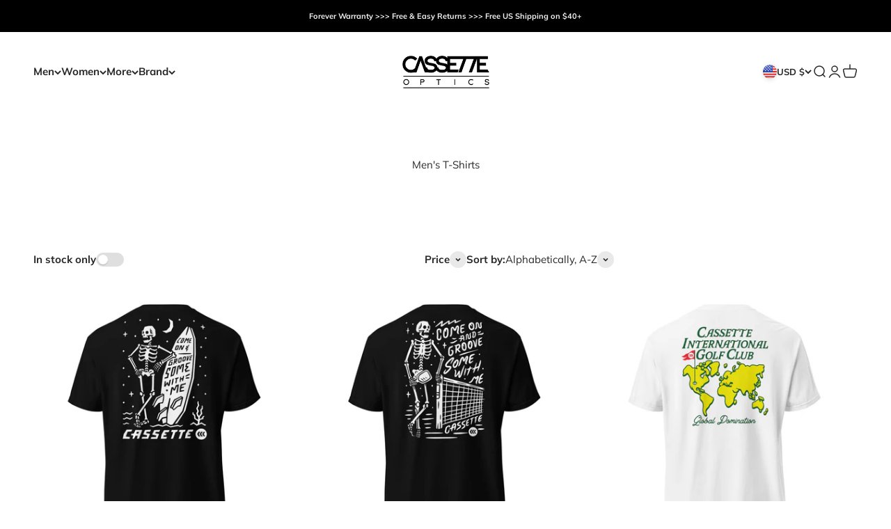

--- FILE ---
content_type: text/html; charset=utf-8
request_url: https://cassetteoptics.com/collections/t-shirts-1
body_size: 54880
content:
<!doctype html>

<html lang="en" dir="ltr">
  <head>
    <meta charset="utf-8">
    <meta name="viewport" content="width=device-width, initial-scale=1.0, height=device-height, minimum-scale=1.0, maximum-scale=1.0">
    <meta name="theme-color" content="#ffffff">

    <title>Men&#39;s T-Shirts</title><link rel="canonical" href="https://cassetteoptics.com/collections/t-shirts-1"><link rel="preconnect" href="https://cdn.shopify.com">
    <link rel="preconnect" href="https://fonts.shopifycdn.com" crossorigin>
    <link rel="dns-prefetch" href="https://productreviews.shopifycdn.com"><link rel="preload" href="//cassetteoptics.com/cdn/fonts/roboto/roboto_n4.2019d890f07b1852f56ce63ba45b2db45d852cba.woff2" as="font" type="font/woff2" crossorigin><link rel="preload" href="//cassetteoptics.com/cdn/fonts/muli/muli_n4.e949947cfff05efcc994b2e2db40359a04fa9a92.woff2" as="font" type="font/woff2" crossorigin><meta property="og:type" content="website">
  <meta property="og:title" content="Men&#39;s T-Shirts"><meta property="og:url" content="https://cassetteoptics.com/collections/t-shirts-1">
<meta property="og:site_name" content="Cassette Optics"><meta name="twitter:card" content="summary"><meta name="twitter:title" content="Men's T-Shirts">
  <meta name="twitter:description" content=""><script async crossorigin fetchpriority="high" src="/cdn/shopifycloud/importmap-polyfill/es-modules-shim.2.4.0.js"></script>
<script type="application/ld+json">
  {
    "@context": "https://schema.org",
    "@type": "BreadcrumbList",
    "itemListElement": [{
        "@type": "ListItem",
        "position": 1,
        "name": "Home",
        "item": "https://cassetteoptics.com"
      },{
            "@type": "ListItem",
            "position": 2,
            "name": "Men's T-Shirts",
            "item": "https://cassetteoptics.com/collections/t-shirts-1"
          }]
  }
</script><style>/* Typography (heading) */
  @font-face {
  font-family: Roboto;
  font-weight: 400;
  font-style: normal;
  font-display: fallback;
  src: url("//cassetteoptics.com/cdn/fonts/roboto/roboto_n4.2019d890f07b1852f56ce63ba45b2db45d852cba.woff2") format("woff2"),
       url("//cassetteoptics.com/cdn/fonts/roboto/roboto_n4.238690e0007583582327135619c5f7971652fa9d.woff") format("woff");
}

@font-face {
  font-family: Roboto;
  font-weight: 400;
  font-style: italic;
  font-display: fallback;
  src: url("//cassetteoptics.com/cdn/fonts/roboto/roboto_i4.57ce898ccda22ee84f49e6b57ae302250655e2d4.woff2") format("woff2"),
       url("//cassetteoptics.com/cdn/fonts/roboto/roboto_i4.b21f3bd061cbcb83b824ae8c7671a82587b264bf.woff") format("woff");
}

/* Typography (body) */
  @font-face {
  font-family: Muli;
  font-weight: 400;
  font-style: normal;
  font-display: fallback;
  src: url("//cassetteoptics.com/cdn/fonts/muli/muli_n4.e949947cfff05efcc994b2e2db40359a04fa9a92.woff2") format("woff2"),
       url("//cassetteoptics.com/cdn/fonts/muli/muli_n4.35355e4a0c27c9bc94d9af3f9bcb586d8229277a.woff") format("woff");
}

@font-face {
  font-family: Muli;
  font-weight: 400;
  font-style: italic;
  font-display: fallback;
  src: url("//cassetteoptics.com/cdn/fonts/muli/muli_i4.c0a1ea800bab5884ab82e4eb25a6bd25121bd08c.woff2") format("woff2"),
       url("//cassetteoptics.com/cdn/fonts/muli/muli_i4.a6c39b1b31d876de7f99b3646461aa87120de6ed.woff") format("woff");
}

@font-face {
  font-family: Muli;
  font-weight: 700;
  font-style: normal;
  font-display: fallback;
  src: url("//cassetteoptics.com/cdn/fonts/muli/muli_n7.c8c44d0404947d89610714223e630c4cbe005587.woff2") format("woff2"),
       url("//cassetteoptics.com/cdn/fonts/muli/muli_n7.4cbcffea6175d46b4d67e9408244a5b38c2ac568.woff") format("woff");
}

@font-face {
  font-family: Muli;
  font-weight: 700;
  font-style: italic;
  font-display: fallback;
  src: url("//cassetteoptics.com/cdn/fonts/muli/muli_i7.34eedbf231efa20bd065d55f6f71485730632c7b.woff2") format("woff2"),
       url("//cassetteoptics.com/cdn/fonts/muli/muli_i7.2b4df846821493e68344d0b0212997d071bf38b7.woff") format("woff");
}

:root {
    /**
     * ---------------------------------------------------------------------
     * SPACING VARIABLES
     *
     * We are using a spacing inspired from frameworks like Tailwind CSS.
     * ---------------------------------------------------------------------
     */
    --spacing-0-5: 0.125rem; /* 2px */
    --spacing-1: 0.25rem; /* 4px */
    --spacing-1-5: 0.375rem; /* 6px */
    --spacing-2: 0.5rem; /* 8px */
    --spacing-2-5: 0.625rem; /* 10px */
    --spacing-3: 0.75rem; /* 12px */
    --spacing-3-5: 0.875rem; /* 14px */
    --spacing-4: 1rem; /* 16px */
    --spacing-4-5: 1.125rem; /* 18px */
    --spacing-5: 1.25rem; /* 20px */
    --spacing-5-5: 1.375rem; /* 22px */
    --spacing-6: 1.5rem; /* 24px */
    --spacing-6-5: 1.625rem; /* 26px */
    --spacing-7: 1.75rem; /* 28px */
    --spacing-7-5: 1.875rem; /* 30px */
    --spacing-8: 2rem; /* 32px */
    --spacing-8-5: 2.125rem; /* 34px */
    --spacing-9: 2.25rem; /* 36px */
    --spacing-9-5: 2.375rem; /* 38px */
    --spacing-10: 2.5rem; /* 40px */
    --spacing-11: 2.75rem; /* 44px */
    --spacing-12: 3rem; /* 48px */
    --spacing-14: 3.5rem; /* 56px */
    --spacing-16: 4rem; /* 64px */
    --spacing-18: 4.5rem; /* 72px */
    --spacing-20: 5rem; /* 80px */
    --spacing-24: 6rem; /* 96px */
    --spacing-28: 7rem; /* 112px */
    --spacing-32: 8rem; /* 128px */
    --spacing-36: 9rem; /* 144px */
    --spacing-40: 10rem; /* 160px */
    --spacing-44: 11rem; /* 176px */
    --spacing-48: 12rem; /* 192px */
    --spacing-52: 13rem; /* 208px */
    --spacing-56: 14rem; /* 224px */
    --spacing-60: 15rem; /* 240px */
    --spacing-64: 16rem; /* 256px */
    --spacing-72: 18rem; /* 288px */
    --spacing-80: 20rem; /* 320px */
    --spacing-96: 24rem; /* 384px */

    /* Container */
    --container-max-width: 1300px;
    --container-narrow-max-width: 1050px;
    --container-gutter: var(--spacing-5);
    --section-outer-spacing-block: var(--spacing-8);
    --section-inner-max-spacing-block: var(--spacing-8);
    --section-inner-spacing-inline: var(--container-gutter);
    --section-stack-spacing-block: var(--spacing-8);

    /* Grid gutter */
    --grid-gutter: var(--spacing-5);

    /* Product list settings */
    --product-list-row-gap: var(--spacing-8);
    --product-list-column-gap: var(--grid-gutter);

    /* Form settings */
    --input-gap: var(--spacing-2);
    --input-height: 2.625rem;
    --input-padding-inline: var(--spacing-4);

    /* Other sizes */
    --sticky-area-height: calc(var(--sticky-announcement-bar-enabled, 0) * var(--announcement-bar-height, 0px) + var(--sticky-header-enabled, 0) * var(--header-height, 0px));

    /* RTL support */
    --transform-logical-flip: 1;
    --transform-origin-start: left;
    --transform-origin-end: right;

    /**
     * ---------------------------------------------------------------------
     * TYPOGRAPHY
     * ---------------------------------------------------------------------
     */

    /* Font properties */
    --heading-font-family: Roboto, sans-serif;
    --heading-font-weight: 400;
    --heading-font-style: normal;
    --heading-text-transform: normal;
    --heading-letter-spacing: -0.01em;
    --text-font-family: Muli, sans-serif;
    --text-font-weight: 400;
    --text-font-style: normal;
    --text-letter-spacing: 0.0em;

    /* Font sizes */
    --text-h0: 3rem;
    --text-h1: 2.5rem;
    --text-h2: 2rem;
    --text-h3: 1.5rem;
    --text-h4: 1.375rem;
    --text-h5: 1.125rem;
    --text-h6: 1rem;
    --text-xs: 0.6875rem;
    --text-sm: 0.75rem;
    --text-base: 0.875rem;
    --text-lg: 1.125rem;

    /**
     * ---------------------------------------------------------------------
     * COLORS
     * ---------------------------------------------------------------------
     */

    /* Color settings */--accent: 40 40 40;
    --text-primary: 40 40 40;
    --background-primary: 255 255 255;
    --dialog-background: 255 255 255;
    --border-color: var(--text-color, var(--text-primary)) / 0.12;

    /* Button colors */
    --button-background-primary: 40 40 40;
    --button-text-primary: 255 255 255;
    --button-background-secondary: 217 150 126;
    --button-text-secondary: 255 255 255;

    /* Status colors */
    --success-background: 224 244 232;
    --success-text: 0 163 65;
    --warning-background: 255 246 233;
    --warning-text: 255 183 74;
    --error-background: 254 231 231;
    --error-text: 248 58 58;

    /* Product colors */
    --on-sale-text: 248 58 58;
    --on-sale-badge-background: 248 58 58;
    --on-sale-badge-text: 255 255 255;
    --sold-out-badge-background: 0 0 0;
    --sold-out-badge-text: 255 255 255;
    --primary-badge-background: 255 228 105;
    --primary-badge-text: 0 0 0;
    --star-color: 255 183 74;
    --product-card-background: 255 255 255;
    --product-card-text: 40 40 40;

    /* Header colors */
    --header-background: 255 255 255;
    --header-text: 40 40 40;

    /* Footer colors */
    --footer-background: 247 247 247;
    --footer-text: 40 40 40;

    /* Rounded variables (used for border radius) */
    --rounded-xs: 0.25rem;
    --rounded-sm: 0.3125rem;
    --rounded: 0.625rem;
    --rounded-lg: 1.25rem;
    --rounded-full: 9999px;

    --rounded-button: 3.75rem;
    --rounded-input: 0.5rem;

    /* Box shadow */
    --shadow-sm: 0 2px 8px rgb(var(--text-primary) / 0.0);
    --shadow: 0 5px 15px rgb(var(--text-primary) / 0.0);
    --shadow-md: 0 5px 30px rgb(var(--text-primary) / 0.0);
    --shadow-block: 0px 0px 50px rgb(var(--text-primary) / 0.0);

    /**
     * ---------------------------------------------------------------------
     * OTHER
     * ---------------------------------------------------------------------
     */

    --stagger-products-reveal-opacity: 0;
    --cursor-close-svg-url: url(//cassetteoptics.com/cdn/shop/t/36/assets/cursor-close.svg?v=147174565022153725511734839295);
    --cursor-zoom-in-svg-url: url(//cassetteoptics.com/cdn/shop/t/36/assets/cursor-zoom-in.svg?v=154953035094101115921734839295);
    --cursor-zoom-out-svg-url: url(//cassetteoptics.com/cdn/shop/t/36/assets/cursor-zoom-out.svg?v=16155520337305705181734839295);
    --checkmark-svg-url: url(//cassetteoptics.com/cdn/shop/t/36/assets/checkmark.svg?v=77552481021870063511734839295);
  }

  [dir="rtl"]:root {
    /* RTL support */
    --transform-logical-flip: -1;
    --transform-origin-start: right;
    --transform-origin-end: left;
  }

  @media screen and (min-width: 700px) {
    :root {
      /* Typography (font size) */
      --text-h0: 4rem;
      --text-h1: 3rem;
      --text-h2: 2.5rem;
      --text-h3: 2rem;
      --text-h4: 1.625rem;
      --text-h5: 1.25rem;
      --text-h6: 1.125rem;

      --text-xs: 0.6875rem;
      --text-sm: 0.8125rem;
      --text-base: 0.9375rem;
      --text-lg: 1.1875rem;

      /* Spacing */
      --container-gutter: 2rem;
      --section-outer-spacing-block: var(--spacing-12);
      --section-inner-max-spacing-block: var(--spacing-10);
      --section-inner-spacing-inline: var(--spacing-10);
      --section-stack-spacing-block: var(--spacing-10);

      /* Grid gutter */
      --grid-gutter: var(--spacing-6);

      /* Product list settings */
      --product-list-row-gap: var(--spacing-12);

      /* Form settings */
      --input-gap: 1rem;
      --input-height: 3.125rem;
      --input-padding-inline: var(--spacing-5);
    }
  }

  @media screen and (min-width: 1000px) {
    :root {
      /* Spacing settings */
      --container-gutter: var(--spacing-12);
      --section-outer-spacing-block: var(--spacing-14);
      --section-inner-max-spacing-block: var(--spacing-12);
      --section-inner-spacing-inline: var(--spacing-12);
      --section-stack-spacing-block: var(--spacing-10);
    }
  }

  @media screen and (min-width: 1150px) {
    :root {
      /* Spacing settings */
      --container-gutter: var(--spacing-12);
      --section-outer-spacing-block: var(--spacing-14);
      --section-inner-max-spacing-block: var(--spacing-12);
      --section-inner-spacing-inline: var(--spacing-12);
      --section-stack-spacing-block: var(--spacing-12);
    }
  }

  @media screen and (min-width: 1400px) {
    :root {
      /* Typography (font size) */
      --text-h0: 5rem;
      --text-h1: 3.75rem;
      --text-h2: 3rem;
      --text-h3: 2.25rem;
      --text-h4: 2rem;
      --text-h5: 1.5rem;
      --text-h6: 1.25rem;

      --section-outer-spacing-block: var(--spacing-16);
      --section-inner-max-spacing-block: var(--spacing-14);
      --section-inner-spacing-inline: var(--spacing-14);
    }
  }

  @media screen and (min-width: 1600px) {
    :root {
      --section-outer-spacing-block: var(--spacing-16);
      --section-inner-max-spacing-block: var(--spacing-16);
      --section-inner-spacing-inline: var(--spacing-16);
    }
  }

  /**
   * ---------------------------------------------------------------------
   * LIQUID DEPENDANT CSS
   *
   * Our main CSS is Liquid free, but some very specific features depend on
   * theme settings, so we have them here
   * ---------------------------------------------------------------------
   */@media screen and (pointer: fine) {
        /* The !important are for the Shopify Payment button to ensure we override the default from Shopify styles */
        .button:not([disabled]):not(.button--outline):hover, .btn:not([disabled]):hover, .shopify-payment-button__button--unbranded:not([disabled]):hover {
          background-color: transparent !important;
          color: rgb(var(--button-outline-color) / var(--button-background-opacity, 1)) !important;
          box-shadow: inset 0 0 0 2px currentColor !important;
        }

        .button--outline:not([disabled]):hover {
          background: rgb(var(--button-background));
          color: rgb(var(--button-text-color));
          box-shadow: inset 0 0 0 2px rgb(var(--button-background));
        }
      }</style><script>
  // This allows to expose several variables to the global scope, to be used in scripts
  window.themeVariables = {
    settings: {
      showPageTransition: null,
      staggerProductsApparition: true,
      reduceDrawerAnimation: false,
      reduceMenuAnimation: false,
      headingApparition: "split_rotation",
      pageType: "collection",
      moneyFormat: "$ {{amount}}",
      moneyWithCurrencyFormat: "$ {{amount}} USD",
      currencyCodeEnabled: false,
      cartType: "popover",
      showDiscount: true,
      discountMode: "saving",
      pageBackground: "#ffffff",
      textColor: "#282828"
    },

    strings: {
      accessibilityClose: "Close",
      accessibilityNext: "Next",
      accessibilityPrevious: "Previous",
      closeGallery: "Close gallery",
      zoomGallery: "Zoom",
      errorGallery: "Image cannot be loaded",
      searchNoResults: "No results could be found.",
      addOrderNote: "Add order note",
      editOrderNote: "Edit order note",
      shippingEstimatorNoResults: "Sorry, we do not ship to your address.",
      shippingEstimatorOneResult: "There is one shipping rate for your address:",
      shippingEstimatorMultipleResults: "There are several shipping rates for your address:",
      shippingEstimatorError: "One or more error occurred while retrieving shipping rates:"
    },

    breakpoints: {
      'sm': 'screen and (min-width: 700px)',
      'md': 'screen and (min-width: 1000px)',
      'lg': 'screen and (min-width: 1150px)',
      'xl': 'screen and (min-width: 1400px)',

      'sm-max': 'screen and (max-width: 699px)',
      'md-max': 'screen and (max-width: 999px)',
      'lg-max': 'screen and (max-width: 1149px)',
      'xl-max': 'screen and (max-width: 1399px)'
    }
  };

  // For detecting native share
  document.documentElement.classList.add(`native-share--${navigator.share ? 'enabled' : 'disabled'}`);</script><script>
      if (!(HTMLScriptElement.supports && HTMLScriptElement.supports('importmap'))) {
        const importMapPolyfill = document.createElement('script');
        importMapPolyfill.async = true;
        importMapPolyfill.src = "//cassetteoptics.com/cdn/shop/t/36/assets/es-module-shims.min.js?v=98603786603752121101734839275";

        document.head.appendChild(importMapPolyfill);
      }
    </script>

    <script type="importmap">{
        "imports": {
          "vendor": "//cassetteoptics.com/cdn/shop/t/36/assets/vendor.min.js?v=37127808935879722241734839275",
          "theme": "//cassetteoptics.com/cdn/shop/t/36/assets/theme.js?v=52388010713111981741734839275",
          "photoswipe": "//cassetteoptics.com/cdn/shop/t/36/assets/photoswipe.min.js?v=13374349288281597431734839275"
        }
      }
    </script>

    <script type="module" src="//cassetteoptics.com/cdn/shop/t/36/assets/vendor.min.js?v=37127808935879722241734839275"></script>
    <script type="module" src="//cassetteoptics.com/cdn/shop/t/36/assets/theme.js?v=52388010713111981741734839275"></script>

    <script>window.performance && window.performance.mark && window.performance.mark('shopify.content_for_header.start');</script><meta name="google-site-verification" content="2vpumVgklxSbSSES1RA4ebpK-dtS4PliAVYDLBKQ7sU">
<meta name="google-site-verification" content="iD1YKW4n1VLlpIknDpAbGOMELRybb06vU8d0bXCLuPU">
<meta id="shopify-digital-wallet" name="shopify-digital-wallet" content="/5770029/digital_wallets/dialog">
<meta name="shopify-checkout-api-token" content="a88de9f2ed11a0d6efe1b492a34837e2">
<meta id="in-context-paypal-metadata" data-shop-id="5770029" data-venmo-supported="false" data-environment="production" data-locale="en_US" data-paypal-v4="true" data-currency="USD">
<link rel="alternate" type="application/atom+xml" title="Feed" href="/collections/t-shirts-1.atom" />
<link rel="alternate" type="application/json+oembed" href="https://cassetteoptics.com/collections/t-shirts-1.oembed">
<script async="async" src="/checkouts/internal/preloads.js?locale=en-US"></script>
<link rel="preconnect" href="https://shop.app" crossorigin="anonymous">
<script async="async" src="https://shop.app/checkouts/internal/preloads.js?locale=en-US&shop_id=5770029" crossorigin="anonymous"></script>
<script id="apple-pay-shop-capabilities" type="application/json">{"shopId":5770029,"countryCode":"US","currencyCode":"USD","merchantCapabilities":["supports3DS"],"merchantId":"gid:\/\/shopify\/Shop\/5770029","merchantName":"Cassette Optics","requiredBillingContactFields":["postalAddress","email","phone"],"requiredShippingContactFields":["postalAddress","email","phone"],"shippingType":"shipping","supportedNetworks":["visa","masterCard","amex","discover","elo","jcb"],"total":{"type":"pending","label":"Cassette Optics","amount":"1.00"},"shopifyPaymentsEnabled":true,"supportsSubscriptions":true}</script>
<script id="shopify-features" type="application/json">{"accessToken":"a88de9f2ed11a0d6efe1b492a34837e2","betas":["rich-media-storefront-analytics"],"domain":"cassetteoptics.com","predictiveSearch":true,"shopId":5770029,"locale":"en"}</script>
<script>var Shopify = Shopify || {};
Shopify.shop = "thecassettecompany.myshopify.com";
Shopify.locale = "en";
Shopify.currency = {"active":"USD","rate":"1.0"};
Shopify.country = "US";
Shopify.theme = {"name":"Updated - Impact 12.21.24","id":132956782666,"schema_name":"Impact","schema_version":"6.5.0","theme_store_id":1190,"role":"main"};
Shopify.theme.handle = "null";
Shopify.theme.style = {"id":null,"handle":null};
Shopify.cdnHost = "cassetteoptics.com/cdn";
Shopify.routes = Shopify.routes || {};
Shopify.routes.root = "/";</script>
<script type="module">!function(o){(o.Shopify=o.Shopify||{}).modules=!0}(window);</script>
<script>!function(o){function n(){var o=[];function n(){o.push(Array.prototype.slice.apply(arguments))}return n.q=o,n}var t=o.Shopify=o.Shopify||{};t.loadFeatures=n(),t.autoloadFeatures=n()}(window);</script>
<script>
  window.ShopifyPay = window.ShopifyPay || {};
  window.ShopifyPay.apiHost = "shop.app\/pay";
  window.ShopifyPay.redirectState = null;
</script>
<script id="shop-js-analytics" type="application/json">{"pageType":"collection"}</script>
<script defer="defer" async type="module" src="//cassetteoptics.com/cdn/shopifycloud/shop-js/modules/v2/client.init-shop-cart-sync_BApSsMSl.en.esm.js"></script>
<script defer="defer" async type="module" src="//cassetteoptics.com/cdn/shopifycloud/shop-js/modules/v2/chunk.common_CBoos6YZ.esm.js"></script>
<script type="module">
  await import("//cassetteoptics.com/cdn/shopifycloud/shop-js/modules/v2/client.init-shop-cart-sync_BApSsMSl.en.esm.js");
await import("//cassetteoptics.com/cdn/shopifycloud/shop-js/modules/v2/chunk.common_CBoos6YZ.esm.js");

  window.Shopify.SignInWithShop?.initShopCartSync?.({"fedCMEnabled":true,"windoidEnabled":true});

</script>
<script>
  window.Shopify = window.Shopify || {};
  if (!window.Shopify.featureAssets) window.Shopify.featureAssets = {};
  window.Shopify.featureAssets['shop-js'] = {"shop-cart-sync":["modules/v2/client.shop-cart-sync_DJczDl9f.en.esm.js","modules/v2/chunk.common_CBoos6YZ.esm.js"],"init-fed-cm":["modules/v2/client.init-fed-cm_BzwGC0Wi.en.esm.js","modules/v2/chunk.common_CBoos6YZ.esm.js"],"init-windoid":["modules/v2/client.init-windoid_BS26ThXS.en.esm.js","modules/v2/chunk.common_CBoos6YZ.esm.js"],"init-shop-email-lookup-coordinator":["modules/v2/client.init-shop-email-lookup-coordinator_DFwWcvrS.en.esm.js","modules/v2/chunk.common_CBoos6YZ.esm.js"],"shop-cash-offers":["modules/v2/client.shop-cash-offers_DthCPNIO.en.esm.js","modules/v2/chunk.common_CBoos6YZ.esm.js","modules/v2/chunk.modal_Bu1hFZFC.esm.js"],"shop-button":["modules/v2/client.shop-button_D_JX508o.en.esm.js","modules/v2/chunk.common_CBoos6YZ.esm.js"],"shop-toast-manager":["modules/v2/client.shop-toast-manager_tEhgP2F9.en.esm.js","modules/v2/chunk.common_CBoos6YZ.esm.js"],"avatar":["modules/v2/client.avatar_BTnouDA3.en.esm.js"],"pay-button":["modules/v2/client.pay-button_BuNmcIr_.en.esm.js","modules/v2/chunk.common_CBoos6YZ.esm.js"],"init-shop-cart-sync":["modules/v2/client.init-shop-cart-sync_BApSsMSl.en.esm.js","modules/v2/chunk.common_CBoos6YZ.esm.js"],"shop-login-button":["modules/v2/client.shop-login-button_DwLgFT0K.en.esm.js","modules/v2/chunk.common_CBoos6YZ.esm.js","modules/v2/chunk.modal_Bu1hFZFC.esm.js"],"init-customer-accounts-sign-up":["modules/v2/client.init-customer-accounts-sign-up_TlVCiykN.en.esm.js","modules/v2/client.shop-login-button_DwLgFT0K.en.esm.js","modules/v2/chunk.common_CBoos6YZ.esm.js","modules/v2/chunk.modal_Bu1hFZFC.esm.js"],"init-shop-for-new-customer-accounts":["modules/v2/client.init-shop-for-new-customer-accounts_DrjXSI53.en.esm.js","modules/v2/client.shop-login-button_DwLgFT0K.en.esm.js","modules/v2/chunk.common_CBoos6YZ.esm.js","modules/v2/chunk.modal_Bu1hFZFC.esm.js"],"init-customer-accounts":["modules/v2/client.init-customer-accounts_C0Oh2ljF.en.esm.js","modules/v2/client.shop-login-button_DwLgFT0K.en.esm.js","modules/v2/chunk.common_CBoos6YZ.esm.js","modules/v2/chunk.modal_Bu1hFZFC.esm.js"],"shop-follow-button":["modules/v2/client.shop-follow-button_C5D3XtBb.en.esm.js","modules/v2/chunk.common_CBoos6YZ.esm.js","modules/v2/chunk.modal_Bu1hFZFC.esm.js"],"checkout-modal":["modules/v2/client.checkout-modal_8TC_1FUY.en.esm.js","modules/v2/chunk.common_CBoos6YZ.esm.js","modules/v2/chunk.modal_Bu1hFZFC.esm.js"],"lead-capture":["modules/v2/client.lead-capture_D-pmUjp9.en.esm.js","modules/v2/chunk.common_CBoos6YZ.esm.js","modules/v2/chunk.modal_Bu1hFZFC.esm.js"],"shop-login":["modules/v2/client.shop-login_BmtnoEUo.en.esm.js","modules/v2/chunk.common_CBoos6YZ.esm.js","modules/v2/chunk.modal_Bu1hFZFC.esm.js"],"payment-terms":["modules/v2/client.payment-terms_BHOWV7U_.en.esm.js","modules/v2/chunk.common_CBoos6YZ.esm.js","modules/v2/chunk.modal_Bu1hFZFC.esm.js"]};
</script>
<script>(function() {
  var isLoaded = false;
  function asyncLoad() {
    if (isLoaded) return;
    isLoaded = true;
    var urls = ["\/\/www.powr.io\/powr.js?powr-token=thecassettecompany.myshopify.com\u0026external-type=shopify\u0026shop=thecassettecompany.myshopify.com","\/\/static.zotabox.com\/5\/8\/5819f2bd374cda424b6d60dd9aa413c8\/widgets.js?shop=thecassettecompany.myshopify.com","\/\/static.zotabox.com\/5\/8\/5819f2bd374cda424b6d60dd9aa413c8\/widgets.js?shop=thecassettecompany.myshopify.com","\/\/cdn.shopify.com\/proxy\/779f2736c610f3c4e5ba3a9b19a31a973cc0afe9ae1ce6df51bb5e57bc6c8378\/static.cdn.printful.com\/static\/js\/external\/shopify-product-customizer.js?v=0.28\u0026shop=thecassettecompany.myshopify.com\u0026sp-cache-control=cHVibGljLCBtYXgtYWdlPTkwMA","\/\/cdn.shopify.com\/proxy\/2a728296b05c637b4d1419def12e46d3b3c6cbbbdff186156900e98eed91f736\/forms-akamai.smsbump.com\/115416\/form_334992.js?ver=1747832367\u0026shop=thecassettecompany.myshopify.com\u0026sp-cache-control=cHVibGljLCBtYXgtYWdlPTkwMA","https:\/\/upsells.boldapps.net\/v2_ui\/js\/UpsellTracker.js?shop=thecassettecompany.myshopify.com","https:\/\/upsells.boldapps.net\/v2_ui\/js\/upsell.js?shop=thecassettecompany.myshopify.com","https:\/\/phpstack-1035961-3646380.cloudwaysapps.com\/js\/storefront.js?shop=thecassettecompany.myshopify.com","https:\/\/api.salesreps.io\/shopify.js?key=65cbac8b5ae7c6f8a8dce33d\u0026shop=thecassettecompany.myshopify.com","https:\/\/cdn.hextom.com\/js\/freeshippingbar.js?shop=thecassettecompany.myshopify.com","https:\/\/cdn.hextom.com\/js\/quickannouncementbar.js?shop=thecassettecompany.myshopify.com","https:\/\/cdn2.hextom.com\/js\/smartpushmarketing.js?shop=thecassettecompany.myshopify.com"];
    for (var i = 0; i < urls.length; i++) {
      var s = document.createElement('script');
      s.type = 'text/javascript';
      s.async = true;
      s.src = urls[i];
      var x = document.getElementsByTagName('script')[0];
      x.parentNode.insertBefore(s, x);
    }
  };
  if(window.attachEvent) {
    window.attachEvent('onload', asyncLoad);
  } else {
    window.addEventListener('load', asyncLoad, false);
  }
})();</script>
<script id="__st">var __st={"a":5770029,"offset":-25200,"reqid":"23675423-c7d9-461a-b475-9fb3852585bd-1768935224","pageurl":"cassetteoptics.com\/collections\/t-shirts-1","u":"22129ecf8d84","p":"collection","rtyp":"collection","rid":425968654};</script>
<script>window.ShopifyPaypalV4VisibilityTracking = true;</script>
<script id="captcha-bootstrap">!function(){'use strict';const t='contact',e='account',n='new_comment',o=[[t,t],['blogs',n],['comments',n],[t,'customer']],c=[[e,'customer_login'],[e,'guest_login'],[e,'recover_customer_password'],[e,'create_customer']],r=t=>t.map((([t,e])=>`form[action*='/${t}']:not([data-nocaptcha='true']) input[name='form_type'][value='${e}']`)).join(','),a=t=>()=>t?[...document.querySelectorAll(t)].map((t=>t.form)):[];function s(){const t=[...o],e=r(t);return a(e)}const i='password',u='form_key',d=['recaptcha-v3-token','g-recaptcha-response','h-captcha-response',i],f=()=>{try{return window.sessionStorage}catch{return}},m='__shopify_v',_=t=>t.elements[u];function p(t,e,n=!1){try{const o=window.sessionStorage,c=JSON.parse(o.getItem(e)),{data:r}=function(t){const{data:e,action:n}=t;return t[m]||n?{data:e,action:n}:{data:t,action:n}}(c);for(const[e,n]of Object.entries(r))t.elements[e]&&(t.elements[e].value=n);n&&o.removeItem(e)}catch(o){console.error('form repopulation failed',{error:o})}}const l='form_type',E='cptcha';function T(t){t.dataset[E]=!0}const w=window,h=w.document,L='Shopify',v='ce_forms',y='captcha';let A=!1;((t,e)=>{const n=(g='f06e6c50-85a8-45c8-87d0-21a2b65856fe',I='https://cdn.shopify.com/shopifycloud/storefront-forms-hcaptcha/ce_storefront_forms_captcha_hcaptcha.v1.5.2.iife.js',D={infoText:'Protected by hCaptcha',privacyText:'Privacy',termsText:'Terms'},(t,e,n)=>{const o=w[L][v],c=o.bindForm;if(c)return c(t,g,e,D).then(n);var r;o.q.push([[t,g,e,D],n]),r=I,A||(h.body.append(Object.assign(h.createElement('script'),{id:'captcha-provider',async:!0,src:r})),A=!0)});var g,I,D;w[L]=w[L]||{},w[L][v]=w[L][v]||{},w[L][v].q=[],w[L][y]=w[L][y]||{},w[L][y].protect=function(t,e){n(t,void 0,e),T(t)},Object.freeze(w[L][y]),function(t,e,n,w,h,L){const[v,y,A,g]=function(t,e,n){const i=e?o:[],u=t?c:[],d=[...i,...u],f=r(d),m=r(i),_=r(d.filter((([t,e])=>n.includes(e))));return[a(f),a(m),a(_),s()]}(w,h,L),I=t=>{const e=t.target;return e instanceof HTMLFormElement?e:e&&e.form},D=t=>v().includes(t);t.addEventListener('submit',(t=>{const e=I(t);if(!e)return;const n=D(e)&&!e.dataset.hcaptchaBound&&!e.dataset.recaptchaBound,o=_(e),c=g().includes(e)&&(!o||!o.value);(n||c)&&t.preventDefault(),c&&!n&&(function(t){try{if(!f())return;!function(t){const e=f();if(!e)return;const n=_(t);if(!n)return;const o=n.value;o&&e.removeItem(o)}(t);const e=Array.from(Array(32),(()=>Math.random().toString(36)[2])).join('');!function(t,e){_(t)||t.append(Object.assign(document.createElement('input'),{type:'hidden',name:u})),t.elements[u].value=e}(t,e),function(t,e){const n=f();if(!n)return;const o=[...t.querySelectorAll(`input[type='${i}']`)].map((({name:t})=>t)),c=[...d,...o],r={};for(const[a,s]of new FormData(t).entries())c.includes(a)||(r[a]=s);n.setItem(e,JSON.stringify({[m]:1,action:t.action,data:r}))}(t,e)}catch(e){console.error('failed to persist form',e)}}(e),e.submit())}));const S=(t,e)=>{t&&!t.dataset[E]&&(n(t,e.some((e=>e===t))),T(t))};for(const o of['focusin','change'])t.addEventListener(o,(t=>{const e=I(t);D(e)&&S(e,y())}));const B=e.get('form_key'),M=e.get(l),P=B&&M;t.addEventListener('DOMContentLoaded',(()=>{const t=y();if(P)for(const e of t)e.elements[l].value===M&&p(e,B);[...new Set([...A(),...v().filter((t=>'true'===t.dataset.shopifyCaptcha))])].forEach((e=>S(e,t)))}))}(h,new URLSearchParams(w.location.search),n,t,e,['guest_login'])})(!0,!0)}();</script>
<script integrity="sha256-4kQ18oKyAcykRKYeNunJcIwy7WH5gtpwJnB7kiuLZ1E=" data-source-attribution="shopify.loadfeatures" defer="defer" src="//cassetteoptics.com/cdn/shopifycloud/storefront/assets/storefront/load_feature-a0a9edcb.js" crossorigin="anonymous"></script>
<script crossorigin="anonymous" defer="defer" src="//cassetteoptics.com/cdn/shopifycloud/storefront/assets/shopify_pay/storefront-65b4c6d7.js?v=20250812"></script>
<script data-source-attribution="shopify.dynamic_checkout.dynamic.init">var Shopify=Shopify||{};Shopify.PaymentButton=Shopify.PaymentButton||{isStorefrontPortableWallets:!0,init:function(){window.Shopify.PaymentButton.init=function(){};var t=document.createElement("script");t.src="https://cassetteoptics.com/cdn/shopifycloud/portable-wallets/latest/portable-wallets.en.js",t.type="module",document.head.appendChild(t)}};
</script>
<script data-source-attribution="shopify.dynamic_checkout.buyer_consent">
  function portableWalletsHideBuyerConsent(e){var t=document.getElementById("shopify-buyer-consent"),n=document.getElementById("shopify-subscription-policy-button");t&&n&&(t.classList.add("hidden"),t.setAttribute("aria-hidden","true"),n.removeEventListener("click",e))}function portableWalletsShowBuyerConsent(e){var t=document.getElementById("shopify-buyer-consent"),n=document.getElementById("shopify-subscription-policy-button");t&&n&&(t.classList.remove("hidden"),t.removeAttribute("aria-hidden"),n.addEventListener("click",e))}window.Shopify?.PaymentButton&&(window.Shopify.PaymentButton.hideBuyerConsent=portableWalletsHideBuyerConsent,window.Shopify.PaymentButton.showBuyerConsent=portableWalletsShowBuyerConsent);
</script>
<script data-source-attribution="shopify.dynamic_checkout.cart.bootstrap">document.addEventListener("DOMContentLoaded",(function(){function t(){return document.querySelector("shopify-accelerated-checkout-cart, shopify-accelerated-checkout")}if(t())Shopify.PaymentButton.init();else{new MutationObserver((function(e,n){t()&&(Shopify.PaymentButton.init(),n.disconnect())})).observe(document.body,{childList:!0,subtree:!0})}}));
</script>
<script id='scb4127' type='text/javascript' async='' src='https://cassetteoptics.com/cdn/shopifycloud/privacy-banner/storefront-banner.js'></script><link id="shopify-accelerated-checkout-styles" rel="stylesheet" media="screen" href="https://cassetteoptics.com/cdn/shopifycloud/portable-wallets/latest/accelerated-checkout-backwards-compat.css" crossorigin="anonymous">
<style id="shopify-accelerated-checkout-cart">
        #shopify-buyer-consent {
  margin-top: 1em;
  display: inline-block;
  width: 100%;
}

#shopify-buyer-consent.hidden {
  display: none;
}

#shopify-subscription-policy-button {
  background: none;
  border: none;
  padding: 0;
  text-decoration: underline;
  font-size: inherit;
  cursor: pointer;
}

#shopify-subscription-policy-button::before {
  box-shadow: none;
}

      </style>

<script>window.performance && window.performance.mark && window.performance.mark('shopify.content_for_header.end');</script>
<link href="//cassetteoptics.com/cdn/shop/t/36/assets/theme.css?v=110512027186893488421734839275" rel="stylesheet" type="text/css" media="all" /><!-- BEGIN app block: shopify://apps/judge-me-reviews/blocks/judgeme_core/61ccd3b1-a9f2-4160-9fe9-4fec8413e5d8 --><!-- Start of Judge.me Core -->






<link rel="dns-prefetch" href="https://cdnwidget.judge.me">
<link rel="dns-prefetch" href="https://cdn.judge.me">
<link rel="dns-prefetch" href="https://cdn1.judge.me">
<link rel="dns-prefetch" href="https://api.judge.me">

<script data-cfasync='false' class='jdgm-settings-script'>window.jdgmSettings={"pagination":5,"disable_web_reviews":false,"badge_no_review_text":"No reviews","badge_n_reviews_text":"{{ n }} review/reviews","hide_badge_preview_if_no_reviews":true,"badge_hide_text":false,"enforce_center_preview_badge":false,"widget_title":"Customer Reviews","widget_open_form_text":"Write a review","widget_close_form_text":"Cancel review","widget_refresh_page_text":"Refresh page","widget_summary_text":"Based on {{ number_of_reviews }} review/reviews","widget_no_review_text":"Be the first to write a review","widget_name_field_text":"Display name","widget_verified_name_field_text":"Verified Name (public)","widget_name_placeholder_text":"Display name","widget_required_field_error_text":"This field is required.","widget_email_field_text":"Email address","widget_verified_email_field_text":"Verified Email (private, can not be edited)","widget_email_placeholder_text":"Your email address","widget_email_field_error_text":"Please enter a valid email address.","widget_rating_field_text":"Rating","widget_review_title_field_text":"Review Title","widget_review_title_placeholder_text":"Give your review a title","widget_review_body_field_text":"Review content","widget_review_body_placeholder_text":"Start writing here...","widget_pictures_field_text":"Picture/Video (optional)","widget_submit_review_text":"Submit Review","widget_submit_verified_review_text":"Submit Verified Review","widget_submit_success_msg_with_auto_publish":"Thank you! Please refresh the page in a few moments to see your review. You can remove or edit your review by logging into \u003ca href='https://judge.me/login' target='_blank' rel='nofollow noopener'\u003eJudge.me\u003c/a\u003e","widget_submit_success_msg_no_auto_publish":"Thank you! Your review will be published as soon as it is approved by the shop admin. You can remove or edit your review by logging into \u003ca href='https://judge.me/login' target='_blank' rel='nofollow noopener'\u003eJudge.me\u003c/a\u003e","widget_show_default_reviews_out_of_total_text":"Showing {{ n_reviews_shown }} out of {{ n_reviews }} reviews.","widget_show_all_link_text":"Show all","widget_show_less_link_text":"Show less","widget_author_said_text":"{{ reviewer_name }} said:","widget_days_text":"{{ n }} days ago","widget_weeks_text":"{{ n }} week/weeks ago","widget_months_text":"{{ n }} month/months ago","widget_years_text":"{{ n }} year/years ago","widget_yesterday_text":"Yesterday","widget_today_text":"Today","widget_replied_text":"\u003e\u003e {{ shop_name }} replied:","widget_read_more_text":"Read more","widget_reviewer_name_as_initial":"","widget_rating_filter_color":"","widget_rating_filter_see_all_text":"See all reviews","widget_sorting_most_recent_text":"Most Recent","widget_sorting_highest_rating_text":"Highest Rating","widget_sorting_lowest_rating_text":"Lowest Rating","widget_sorting_with_pictures_text":"Only Pictures","widget_sorting_most_helpful_text":"Most Helpful","widget_open_question_form_text":"Ask a question","widget_reviews_subtab_text":"Reviews","widget_questions_subtab_text":"Questions","widget_question_label_text":"Question","widget_answer_label_text":"Answer","widget_question_placeholder_text":"Write your question here","widget_submit_question_text":"Submit Question","widget_question_submit_success_text":"Thank you for your question! We will notify you once it gets answered.","verified_badge_text":"Verified","verified_badge_bg_color":"","verified_badge_text_color":"","verified_badge_placement":"left-of-reviewer-name","widget_review_max_height":"","widget_hide_border":false,"widget_social_share":false,"widget_thumb":false,"widget_review_location_show":false,"widget_location_format":"country_iso_code","all_reviews_include_out_of_store_products":true,"all_reviews_out_of_store_text":"(out of store)","all_reviews_pagination":100,"all_reviews_product_name_prefix_text":"about","enable_review_pictures":false,"enable_question_anwser":true,"widget_theme":"","review_date_format":"mm/dd/yyyy","default_sort_method":"most-recent","widget_product_reviews_subtab_text":"Product Reviews","widget_shop_reviews_subtab_text":"Shop Reviews","widget_other_products_reviews_text":"Reviews for other products","widget_store_reviews_subtab_text":"Store reviews","widget_no_store_reviews_text":"This store hasn't received any reviews yet","widget_web_restriction_product_reviews_text":"This product hasn't received any reviews yet","widget_no_items_text":"No items found","widget_show_more_text":"Show more","widget_write_a_store_review_text":"Write a Store Review","widget_other_languages_heading":"Reviews in Other Languages","widget_translate_review_text":"Translate review to {{ language }}","widget_translating_review_text":"Translating...","widget_show_original_translation_text":"Show original ({{ language }})","widget_translate_review_failed_text":"Review couldn't be translated.","widget_translate_review_retry_text":"Retry","widget_translate_review_try_again_later_text":"Try again later","show_product_url_for_grouped_product":false,"widget_sorting_pictures_first_text":"Pictures First","show_pictures_on_all_rev_page_mobile":false,"show_pictures_on_all_rev_page_desktop":false,"floating_tab_hide_mobile_install_preference":false,"floating_tab_button_name":"★ Reviews","floating_tab_title":"Let customers speak for us","floating_tab_button_color":"","floating_tab_button_background_color":"","floating_tab_url":"","floating_tab_url_enabled":false,"floating_tab_tab_style":"text","all_reviews_text_badge_text":"Customers rate us {{ shop.metafields.judgeme.all_reviews_rating | round: 1 }}/5 based on {{ shop.metafields.judgeme.all_reviews_count }} reviews.","all_reviews_text_badge_text_branded_style":"{{ shop.metafields.judgeme.all_reviews_rating | round: 1 }} out of 5 stars based on {{ shop.metafields.judgeme.all_reviews_count }} reviews","is_all_reviews_text_badge_a_link":false,"show_stars_for_all_reviews_text_badge":false,"all_reviews_text_badge_url":"","all_reviews_text_style":"text","all_reviews_text_color_style":"judgeme_brand_color","all_reviews_text_color":"#108474","all_reviews_text_show_jm_brand":true,"featured_carousel_show_header":true,"featured_carousel_title":"Our Customers Love Us","testimonials_carousel_title":"Customers are saying","videos_carousel_title":"Real customer stories","cards_carousel_title":"Customers are saying","featured_carousel_count_text":"read the  reviews","featured_carousel_add_link_to_all_reviews_page":false,"featured_carousel_url":"","featured_carousel_show_images":true,"featured_carousel_autoslide_interval":5,"featured_carousel_arrows_on_the_sides":false,"featured_carousel_height":300,"featured_carousel_width":100,"featured_carousel_image_size":240,"featured_carousel_image_height":250,"featured_carousel_arrow_color":"#eeeeee","verified_count_badge_style":"vintage","verified_count_badge_orientation":"horizontal","verified_count_badge_color_style":"judgeme_brand_color","verified_count_badge_color":"#108474","is_verified_count_badge_a_link":false,"verified_count_badge_url":"","verified_count_badge_show_jm_brand":true,"widget_rating_preset_default":5,"widget_first_sub_tab":"product-reviews","widget_show_histogram":true,"widget_histogram_use_custom_color":false,"widget_pagination_use_custom_color":false,"widget_star_use_custom_color":false,"widget_verified_badge_use_custom_color":false,"widget_write_review_use_custom_color":false,"picture_reminder_submit_button":"Upload Pictures","enable_review_videos":false,"mute_video_by_default":false,"widget_sorting_videos_first_text":"Videos First","widget_review_pending_text":"Pending","featured_carousel_items_for_large_screen":3,"social_share_options_order":"Facebook,Twitter","remove_microdata_snippet":true,"disable_json_ld":false,"enable_json_ld_products":false,"preview_badge_show_question_text":false,"preview_badge_no_question_text":"No questions","preview_badge_n_question_text":"{{ number_of_questions }} question/questions","qa_badge_show_icon":false,"qa_badge_position":"below","remove_judgeme_branding":true,"widget_add_search_bar":false,"widget_search_bar_placeholder":"Search","widget_sorting_verified_only_text":"Verified only","featured_carousel_theme":"default","featured_carousel_show_rating":true,"featured_carousel_show_title":true,"featured_carousel_show_body":true,"featured_carousel_show_date":false,"featured_carousel_show_reviewer":true,"featured_carousel_show_product":false,"featured_carousel_header_background_color":"#108474","featured_carousel_header_text_color":"#ffffff","featured_carousel_name_product_separator":"reviewed","featured_carousel_full_star_background":"#108474","featured_carousel_empty_star_background":"#dadada","featured_carousel_vertical_theme_background":"#f9fafb","featured_carousel_verified_badge_enable":false,"featured_carousel_verified_badge_color":"#108474","featured_carousel_border_style":"round","featured_carousel_review_line_length_limit":3,"featured_carousel_more_reviews_button_text":"Read more reviews","featured_carousel_view_product_button_text":"View product","all_reviews_page_load_reviews_on":"scroll","all_reviews_page_load_more_text":"Load More Reviews","disable_fb_tab_reviews":false,"enable_ajax_cdn_cache":false,"widget_public_name_text":"displayed publicly like","default_reviewer_name":"John Smith","default_reviewer_name_has_non_latin":true,"widget_reviewer_anonymous":"Anonymous","medals_widget_title":"Judge.me Review Medals","medals_widget_background_color":"#f9fafb","medals_widget_position":"footer_all_pages","medals_widget_border_color":"#f9fafb","medals_widget_verified_text_position":"left","medals_widget_use_monochromatic_version":false,"medals_widget_elements_color":"#108474","show_reviewer_avatar":true,"widget_invalid_yt_video_url_error_text":"Not a YouTube video URL","widget_max_length_field_error_text":"Please enter no more than {0} characters.","widget_show_country_flag":false,"widget_show_collected_via_shop_app":true,"widget_verified_by_shop_badge_style":"light","widget_verified_by_shop_text":"Verified by Shop","widget_show_photo_gallery":false,"widget_load_with_code_splitting":true,"widget_ugc_install_preference":false,"widget_ugc_title":"Made by us, Shared by you","widget_ugc_subtitle":"Tag us to see your picture featured in our page","widget_ugc_arrows_color":"#ffffff","widget_ugc_primary_button_text":"Buy Now","widget_ugc_primary_button_background_color":"#108474","widget_ugc_primary_button_text_color":"#ffffff","widget_ugc_primary_button_border_width":"0","widget_ugc_primary_button_border_style":"none","widget_ugc_primary_button_border_color":"#108474","widget_ugc_primary_button_border_radius":"25","widget_ugc_secondary_button_text":"Load More","widget_ugc_secondary_button_background_color":"#ffffff","widget_ugc_secondary_button_text_color":"#108474","widget_ugc_secondary_button_border_width":"2","widget_ugc_secondary_button_border_style":"solid","widget_ugc_secondary_button_border_color":"#108474","widget_ugc_secondary_button_border_radius":"25","widget_ugc_reviews_button_text":"View Reviews","widget_ugc_reviews_button_background_color":"#ffffff","widget_ugc_reviews_button_text_color":"#108474","widget_ugc_reviews_button_border_width":"2","widget_ugc_reviews_button_border_style":"solid","widget_ugc_reviews_button_border_color":"#108474","widget_ugc_reviews_button_border_radius":"25","widget_ugc_reviews_button_link_to":"judgeme-reviews-page","widget_ugc_show_post_date":true,"widget_ugc_max_width":"800","widget_rating_metafield_value_type":true,"widget_primary_color":"#108474","widget_enable_secondary_color":false,"widget_secondary_color":"#edf5f5","widget_summary_average_rating_text":"{{ average_rating }} out of 5","widget_media_grid_title":"Customer photos \u0026 videos","widget_media_grid_see_more_text":"See more","widget_round_style":false,"widget_show_product_medals":true,"widget_verified_by_judgeme_text":"Verified by Judge.me","widget_show_store_medals":true,"widget_verified_by_judgeme_text_in_store_medals":"Verified by Judge.me","widget_media_field_exceed_quantity_message":"Sorry, we can only accept {{ max_media }} for one review.","widget_media_field_exceed_limit_message":"{{ file_name }} is too large, please select a {{ media_type }} less than {{ size_limit }}MB.","widget_review_submitted_text":"Review Submitted!","widget_question_submitted_text":"Question Submitted!","widget_close_form_text_question":"Cancel","widget_write_your_answer_here_text":"Write your answer here","widget_enabled_branded_link":true,"widget_show_collected_by_judgeme":false,"widget_reviewer_name_color":"","widget_write_review_text_color":"","widget_write_review_bg_color":"","widget_collected_by_judgeme_text":"collected by Judge.me","widget_pagination_type":"standard","widget_load_more_text":"Load More","widget_load_more_color":"#108474","widget_full_review_text":"Full Review","widget_read_more_reviews_text":"Read More Reviews","widget_read_questions_text":"Read Questions","widget_questions_and_answers_text":"Questions \u0026 Answers","widget_verified_by_text":"Verified by","widget_verified_text":"Verified","widget_number_of_reviews_text":"{{ number_of_reviews }} reviews","widget_back_button_text":"Back","widget_next_button_text":"Next","widget_custom_forms_filter_button":"Filters","custom_forms_style":"vertical","widget_show_review_information":false,"how_reviews_are_collected":"How reviews are collected?","widget_show_review_keywords":false,"widget_gdpr_statement":"How we use your data: We'll only contact you about the review you left, and only if necessary. By submitting your review, you agree to Judge.me's \u003ca href='https://judge.me/terms' target='_blank' rel='nofollow noopener'\u003eterms\u003c/a\u003e, \u003ca href='https://judge.me/privacy' target='_blank' rel='nofollow noopener'\u003eprivacy\u003c/a\u003e and \u003ca href='https://judge.me/content-policy' target='_blank' rel='nofollow noopener'\u003econtent\u003c/a\u003e policies.","widget_multilingual_sorting_enabled":false,"widget_translate_review_content_enabled":false,"widget_translate_review_content_method":"manual","popup_widget_review_selection":"automatically_with_pictures","popup_widget_round_border_style":true,"popup_widget_show_title":true,"popup_widget_show_body":true,"popup_widget_show_reviewer":false,"popup_widget_show_product":true,"popup_widget_show_pictures":true,"popup_widget_use_review_picture":true,"popup_widget_show_on_home_page":true,"popup_widget_show_on_product_page":true,"popup_widget_show_on_collection_page":true,"popup_widget_show_on_cart_page":true,"popup_widget_position":"bottom_left","popup_widget_first_review_delay":5,"popup_widget_duration":5,"popup_widget_interval":5,"popup_widget_review_count":5,"popup_widget_hide_on_mobile":true,"review_snippet_widget_round_border_style":true,"review_snippet_widget_card_color":"#FFFFFF","review_snippet_widget_slider_arrows_background_color":"#FFFFFF","review_snippet_widget_slider_arrows_color":"#000000","review_snippet_widget_star_color":"#108474","show_product_variant":false,"all_reviews_product_variant_label_text":"Variant: ","widget_show_verified_branding":false,"widget_ai_summary_title":"Customers say","widget_ai_summary_disclaimer":"AI-powered review summary based on recent customer reviews","widget_show_ai_summary":false,"widget_show_ai_summary_bg":false,"widget_show_review_title_input":true,"redirect_reviewers_invited_via_email":"review_widget","request_store_review_after_product_review":false,"request_review_other_products_in_order":false,"review_form_color_scheme":"default","review_form_corner_style":"square","review_form_star_color":{},"review_form_text_color":"#333333","review_form_background_color":"#ffffff","review_form_field_background_color":"#fafafa","review_form_button_color":{},"review_form_button_text_color":"#ffffff","review_form_modal_overlay_color":"#000000","review_content_screen_title_text":"How would you rate this product?","review_content_introduction_text":"We would love it if you would share a bit about your experience.","store_review_form_title_text":"How would you rate this store?","store_review_form_introduction_text":"We would love it if you would share a bit about your experience.","show_review_guidance_text":true,"one_star_review_guidance_text":"Poor","five_star_review_guidance_text":"Great","customer_information_screen_title_text":"About you","customer_information_introduction_text":"Please tell us more about you.","custom_questions_screen_title_text":"Your experience in more detail","custom_questions_introduction_text":"Here are a few questions to help us understand more about your experience.","review_submitted_screen_title_text":"Thanks for your review!","review_submitted_screen_thank_you_text":"We are processing it and it will appear on the store soon.","review_submitted_screen_email_verification_text":"Please confirm your email by clicking the link we just sent you. This helps us keep reviews authentic.","review_submitted_request_store_review_text":"Would you like to share your experience of shopping with us?","review_submitted_review_other_products_text":"Would you like to review these products?","store_review_screen_title_text":"Would you like to share your experience of shopping with us?","store_review_introduction_text":"We value your feedback and use it to improve. Please share any thoughts or suggestions you have.","reviewer_media_screen_title_picture_text":"Share a picture","reviewer_media_introduction_picture_text":"Upload a photo to support your review.","reviewer_media_screen_title_video_text":"Share a video","reviewer_media_introduction_video_text":"Upload a video to support your review.","reviewer_media_screen_title_picture_or_video_text":"Share a picture or video","reviewer_media_introduction_picture_or_video_text":"Upload a photo or video to support your review.","reviewer_media_youtube_url_text":"Paste your Youtube URL here","advanced_settings_next_step_button_text":"Next","advanced_settings_close_review_button_text":"Close","modal_write_review_flow":false,"write_review_flow_required_text":"Required","write_review_flow_privacy_message_text":"We respect your privacy.","write_review_flow_anonymous_text":"Post review as anonymous","write_review_flow_visibility_text":"This won't be visible to other customers.","write_review_flow_multiple_selection_help_text":"Select as many as you like","write_review_flow_single_selection_help_text":"Select one option","write_review_flow_required_field_error_text":"This field is required","write_review_flow_invalid_email_error_text":"Please enter a valid email address","write_review_flow_max_length_error_text":"Max. {{ max_length }} characters.","write_review_flow_media_upload_text":"\u003cb\u003eClick to upload\u003c/b\u003e or drag and drop","write_review_flow_gdpr_statement":"We'll only contact you about your review if necessary. By submitting your review, you agree to our \u003ca href='https://judge.me/terms' target='_blank' rel='nofollow noopener'\u003eterms and conditions\u003c/a\u003e and \u003ca href='https://judge.me/privacy' target='_blank' rel='nofollow noopener'\u003eprivacy policy\u003c/a\u003e.","rating_only_reviews_enabled":false,"show_negative_reviews_help_screen":false,"new_review_flow_help_screen_rating_threshold":3,"negative_review_resolution_screen_title_text":"Tell us more","negative_review_resolution_text":"Your experience matters to us. If there were issues with your purchase, we're here to help. Feel free to reach out to us, we'd love the opportunity to make things right.","negative_review_resolution_button_text":"Contact us","negative_review_resolution_proceed_with_review_text":"Leave a review","negative_review_resolution_subject":"Issue with purchase from {{ shop_name }}.{{ order_name }}","preview_badge_collection_page_install_status":false,"widget_review_custom_css":"","preview_badge_custom_css":"","preview_badge_stars_count":"5-stars","featured_carousel_custom_css":"","floating_tab_custom_css":"","all_reviews_widget_custom_css":"","medals_widget_custom_css":"","verified_badge_custom_css":"","all_reviews_text_custom_css":"","transparency_badges_collected_via_store_invite":false,"transparency_badges_from_another_provider":false,"transparency_badges_collected_from_store_visitor":false,"transparency_badges_collected_by_verified_review_provider":false,"transparency_badges_earned_reward":false,"transparency_badges_collected_via_store_invite_text":"Review collected via store invitation","transparency_badges_from_another_provider_text":"Review collected from another provider","transparency_badges_collected_from_store_visitor_text":"Review collected from a store visitor","transparency_badges_written_in_google_text":"Review written in Google","transparency_badges_written_in_etsy_text":"Review written in Etsy","transparency_badges_written_in_shop_app_text":"Review written in Shop App","transparency_badges_earned_reward_text":"Review earned a reward for future purchase","product_review_widget_per_page":10,"widget_store_review_label_text":"Review about the store","checkout_comment_extension_title_on_product_page":"Customer Comments","checkout_comment_extension_num_latest_comment_show":5,"checkout_comment_extension_format":"name_and_timestamp","checkout_comment_customer_name":"last_initial","checkout_comment_comment_notification":true,"preview_badge_collection_page_install_preference":true,"preview_badge_home_page_install_preference":true,"preview_badge_product_page_install_preference":true,"review_widget_install_preference":"","review_carousel_install_preference":false,"floating_reviews_tab_install_preference":"none","verified_reviews_count_badge_install_preference":false,"all_reviews_text_install_preference":false,"review_widget_best_location":true,"judgeme_medals_install_preference":false,"review_widget_revamp_enabled":false,"review_widget_qna_enabled":false,"review_widget_header_theme":"minimal","review_widget_widget_title_enabled":true,"review_widget_header_text_size":"medium","review_widget_header_text_weight":"regular","review_widget_average_rating_style":"compact","review_widget_bar_chart_enabled":true,"review_widget_bar_chart_type":"numbers","review_widget_bar_chart_style":"standard","review_widget_expanded_media_gallery_enabled":false,"review_widget_reviews_section_theme":"standard","review_widget_image_style":"thumbnails","review_widget_review_image_ratio":"square","review_widget_stars_size":"medium","review_widget_verified_badge":"standard_text","review_widget_review_title_text_size":"medium","review_widget_review_text_size":"medium","review_widget_review_text_length":"medium","review_widget_number_of_columns_desktop":3,"review_widget_carousel_transition_speed":5,"review_widget_custom_questions_answers_display":"always","review_widget_button_text_color":"#FFFFFF","review_widget_text_color":"#000000","review_widget_lighter_text_color":"#7B7B7B","review_widget_corner_styling":"soft","review_widget_review_word_singular":"review","review_widget_review_word_plural":"reviews","review_widget_voting_label":"Helpful?","review_widget_shop_reply_label":"Reply from {{ shop_name }}:","review_widget_filters_title":"Filters","qna_widget_question_word_singular":"Question","qna_widget_question_word_plural":"Questions","qna_widget_answer_reply_label":"Answer from {{ answerer_name }}:","qna_content_screen_title_text":"Ask a question about this product","qna_widget_question_required_field_error_text":"Please enter your question.","qna_widget_flow_gdpr_statement":"We'll only contact you about your question if necessary. By submitting your question, you agree to our \u003ca href='https://judge.me/terms' target='_blank' rel='nofollow noopener'\u003eterms and conditions\u003c/a\u003e and \u003ca href='https://judge.me/privacy' target='_blank' rel='nofollow noopener'\u003eprivacy policy\u003c/a\u003e.","qna_widget_question_submitted_text":"Thanks for your question!","qna_widget_close_form_text_question":"Close","qna_widget_question_submit_success_text":"We’ll notify you by email when your question is answered.","all_reviews_widget_v2025_enabled":false,"all_reviews_widget_v2025_header_theme":"default","all_reviews_widget_v2025_widget_title_enabled":true,"all_reviews_widget_v2025_header_text_size":"medium","all_reviews_widget_v2025_header_text_weight":"regular","all_reviews_widget_v2025_average_rating_style":"compact","all_reviews_widget_v2025_bar_chart_enabled":true,"all_reviews_widget_v2025_bar_chart_type":"numbers","all_reviews_widget_v2025_bar_chart_style":"standard","all_reviews_widget_v2025_expanded_media_gallery_enabled":false,"all_reviews_widget_v2025_show_store_medals":true,"all_reviews_widget_v2025_show_photo_gallery":true,"all_reviews_widget_v2025_show_review_keywords":false,"all_reviews_widget_v2025_show_ai_summary":false,"all_reviews_widget_v2025_show_ai_summary_bg":false,"all_reviews_widget_v2025_add_search_bar":false,"all_reviews_widget_v2025_default_sort_method":"most-recent","all_reviews_widget_v2025_reviews_per_page":10,"all_reviews_widget_v2025_reviews_section_theme":"default","all_reviews_widget_v2025_image_style":"thumbnails","all_reviews_widget_v2025_review_image_ratio":"square","all_reviews_widget_v2025_stars_size":"medium","all_reviews_widget_v2025_verified_badge":"bold_badge","all_reviews_widget_v2025_review_title_text_size":"medium","all_reviews_widget_v2025_review_text_size":"medium","all_reviews_widget_v2025_review_text_length":"medium","all_reviews_widget_v2025_number_of_columns_desktop":3,"all_reviews_widget_v2025_carousel_transition_speed":5,"all_reviews_widget_v2025_custom_questions_answers_display":"always","all_reviews_widget_v2025_show_product_variant":false,"all_reviews_widget_v2025_show_reviewer_avatar":true,"all_reviews_widget_v2025_reviewer_name_as_initial":"","all_reviews_widget_v2025_review_location_show":false,"all_reviews_widget_v2025_location_format":"","all_reviews_widget_v2025_show_country_flag":false,"all_reviews_widget_v2025_verified_by_shop_badge_style":"light","all_reviews_widget_v2025_social_share":false,"all_reviews_widget_v2025_social_share_options_order":"Facebook,Twitter,LinkedIn,Pinterest","all_reviews_widget_v2025_pagination_type":"standard","all_reviews_widget_v2025_button_text_color":"#FFFFFF","all_reviews_widget_v2025_text_color":"#000000","all_reviews_widget_v2025_lighter_text_color":"#7B7B7B","all_reviews_widget_v2025_corner_styling":"soft","all_reviews_widget_v2025_title":"Customer reviews","all_reviews_widget_v2025_ai_summary_title":"Customers say about this store","all_reviews_widget_v2025_no_review_text":"Be the first to write a review","platform":"shopify","branding_url":"https://app.judge.me/reviews/stores/cassetteoptics.com","branding_text":"Powered by Judge.me","locale":"en","reply_name":"Cassette Optics","widget_version":"2.1","footer":true,"autopublish":true,"review_dates":true,"enable_custom_form":false,"shop_use_review_site":true,"shop_locale":"en","enable_multi_locales_translations":false,"show_review_title_input":true,"review_verification_email_status":"always","can_be_branded":true,"reply_name_text":"Cassette Optics"};</script> <style class='jdgm-settings-style'>.jdgm-xx{left:0}.jdgm-prev-badge[data-average-rating='0.00']{display:none !important}.jdgm-author-all-initials{display:none !important}.jdgm-author-last-initial{display:none !important}.jdgm-rev-widg__title{visibility:hidden}.jdgm-rev-widg__summary-text{visibility:hidden}.jdgm-prev-badge__text{visibility:hidden}.jdgm-rev__replier:before{content:'Cassette Optics'}.jdgm-rev__prod-link-prefix:before{content:'about'}.jdgm-rev__variant-label:before{content:'Variant: '}.jdgm-rev__out-of-store-text:before{content:'(out of store)'}@media only screen and (min-width: 768px){.jdgm-rev__pics .jdgm-rev_all-rev-page-picture-separator,.jdgm-rev__pics .jdgm-rev__product-picture{display:none}}@media only screen and (max-width: 768px){.jdgm-rev__pics .jdgm-rev_all-rev-page-picture-separator,.jdgm-rev__pics .jdgm-rev__product-picture{display:none}}.jdgm-verified-count-badget[data-from-snippet="true"]{display:none !important}.jdgm-carousel-wrapper[data-from-snippet="true"]{display:none !important}.jdgm-all-reviews-text[data-from-snippet="true"]{display:none !important}.jdgm-medals-section[data-from-snippet="true"]{display:none !important}.jdgm-ugc-media-wrapper[data-from-snippet="true"]{display:none !important}.jdgm-rev__transparency-badge[data-badge-type="review_collected_via_store_invitation"]{display:none !important}.jdgm-rev__transparency-badge[data-badge-type="review_collected_from_another_provider"]{display:none !important}.jdgm-rev__transparency-badge[data-badge-type="review_collected_from_store_visitor"]{display:none !important}.jdgm-rev__transparency-badge[data-badge-type="review_written_in_etsy"]{display:none !important}.jdgm-rev__transparency-badge[data-badge-type="review_written_in_google_business"]{display:none !important}.jdgm-rev__transparency-badge[data-badge-type="review_written_in_shop_app"]{display:none !important}.jdgm-rev__transparency-badge[data-badge-type="review_earned_for_future_purchase"]{display:none !important}
</style> <style class='jdgm-settings-style'></style>

  
  
  
  <style class='jdgm-miracle-styles'>
  @-webkit-keyframes jdgm-spin{0%{-webkit-transform:rotate(0deg);-ms-transform:rotate(0deg);transform:rotate(0deg)}100%{-webkit-transform:rotate(359deg);-ms-transform:rotate(359deg);transform:rotate(359deg)}}@keyframes jdgm-spin{0%{-webkit-transform:rotate(0deg);-ms-transform:rotate(0deg);transform:rotate(0deg)}100%{-webkit-transform:rotate(359deg);-ms-transform:rotate(359deg);transform:rotate(359deg)}}@font-face{font-family:'JudgemeStar';src:url("[data-uri]") format("woff");font-weight:normal;font-style:normal}.jdgm-star{font-family:'JudgemeStar';display:inline !important;text-decoration:none !important;padding:0 4px 0 0 !important;margin:0 !important;font-weight:bold;opacity:1;-webkit-font-smoothing:antialiased;-moz-osx-font-smoothing:grayscale}.jdgm-star:hover{opacity:1}.jdgm-star:last-of-type{padding:0 !important}.jdgm-star.jdgm--on:before{content:"\e000"}.jdgm-star.jdgm--off:before{content:"\e001"}.jdgm-star.jdgm--half:before{content:"\e002"}.jdgm-widget *{margin:0;line-height:1.4;-webkit-box-sizing:border-box;-moz-box-sizing:border-box;box-sizing:border-box;-webkit-overflow-scrolling:touch}.jdgm-hidden{display:none !important;visibility:hidden !important}.jdgm-temp-hidden{display:none}.jdgm-spinner{width:40px;height:40px;margin:auto;border-radius:50%;border-top:2px solid #eee;border-right:2px solid #eee;border-bottom:2px solid #eee;border-left:2px solid #ccc;-webkit-animation:jdgm-spin 0.8s infinite linear;animation:jdgm-spin 0.8s infinite linear}.jdgm-prev-badge{display:block !important}

</style>


  
  
   


<script data-cfasync='false' class='jdgm-script'>
!function(e){window.jdgm=window.jdgm||{},jdgm.CDN_HOST="https://cdnwidget.judge.me/",jdgm.CDN_HOST_ALT="https://cdn2.judge.me/cdn/widget_frontend/",jdgm.API_HOST="https://api.judge.me/",jdgm.CDN_BASE_URL="https://cdn.shopify.com/extensions/019bdc9e-9889-75cc-9a3d-a887384f20d4/judgeme-extensions-301/assets/",
jdgm.docReady=function(d){(e.attachEvent?"complete"===e.readyState:"loading"!==e.readyState)?
setTimeout(d,0):e.addEventListener("DOMContentLoaded",d)},jdgm.loadCSS=function(d,t,o,a){
!o&&jdgm.loadCSS.requestedUrls.indexOf(d)>=0||(jdgm.loadCSS.requestedUrls.push(d),
(a=e.createElement("link")).rel="stylesheet",a.class="jdgm-stylesheet",a.media="nope!",
a.href=d,a.onload=function(){this.media="all",t&&setTimeout(t)},e.body.appendChild(a))},
jdgm.loadCSS.requestedUrls=[],jdgm.loadJS=function(e,d){var t=new XMLHttpRequest;
t.onreadystatechange=function(){4===t.readyState&&(Function(t.response)(),d&&d(t.response))},
t.open("GET",e),t.onerror=function(){if(e.indexOf(jdgm.CDN_HOST)===0&&jdgm.CDN_HOST_ALT!==jdgm.CDN_HOST){var f=e.replace(jdgm.CDN_HOST,jdgm.CDN_HOST_ALT);jdgm.loadJS(f,d)}},t.send()},jdgm.docReady((function(){(window.jdgmLoadCSS||e.querySelectorAll(
".jdgm-widget, .jdgm-all-reviews-page").length>0)&&(jdgmSettings.widget_load_with_code_splitting?
parseFloat(jdgmSettings.widget_version)>=3?jdgm.loadCSS(jdgm.CDN_HOST+"widget_v3/base.css"):
jdgm.loadCSS(jdgm.CDN_HOST+"widget/base.css"):jdgm.loadCSS(jdgm.CDN_HOST+"shopify_v2.css"),
jdgm.loadJS(jdgm.CDN_HOST+"loa"+"der.js"))}))}(document);
</script>
<noscript><link rel="stylesheet" type="text/css" media="all" href="https://cdnwidget.judge.me/shopify_v2.css"></noscript>

<!-- BEGIN app snippet: theme_fix_tags --><script>
  (function() {
    var jdgmThemeFixes = null;
    if (!jdgmThemeFixes) return;
    var thisThemeFix = jdgmThemeFixes[Shopify.theme.id];
    if (!thisThemeFix) return;

    if (thisThemeFix.html) {
      document.addEventListener("DOMContentLoaded", function() {
        var htmlDiv = document.createElement('div');
        htmlDiv.classList.add('jdgm-theme-fix-html');
        htmlDiv.innerHTML = thisThemeFix.html;
        document.body.append(htmlDiv);
      });
    };

    if (thisThemeFix.css) {
      var styleTag = document.createElement('style');
      styleTag.classList.add('jdgm-theme-fix-style');
      styleTag.innerHTML = thisThemeFix.css;
      document.head.append(styleTag);
    };

    if (thisThemeFix.js) {
      var scriptTag = document.createElement('script');
      scriptTag.classList.add('jdgm-theme-fix-script');
      scriptTag.innerHTML = thisThemeFix.js;
      document.head.append(scriptTag);
    };
  })();
</script>
<!-- END app snippet -->
<!-- End of Judge.me Core -->



<!-- END app block --><script src="https://cdn.shopify.com/extensions/019bdc9e-9889-75cc-9a3d-a887384f20d4/judgeme-extensions-301/assets/loader.js" type="text/javascript" defer="defer"></script>
<link href="https://monorail-edge.shopifysvc.com" rel="dns-prefetch">
<script>(function(){if ("sendBeacon" in navigator && "performance" in window) {try {var session_token_from_headers = performance.getEntriesByType('navigation')[0].serverTiming.find(x => x.name == '_s').description;} catch {var session_token_from_headers = undefined;}var session_cookie_matches = document.cookie.match(/_shopify_s=([^;]*)/);var session_token_from_cookie = session_cookie_matches && session_cookie_matches.length === 2 ? session_cookie_matches[1] : "";var session_token = session_token_from_headers || session_token_from_cookie || "";function handle_abandonment_event(e) {var entries = performance.getEntries().filter(function(entry) {return /monorail-edge.shopifysvc.com/.test(entry.name);});if (!window.abandonment_tracked && entries.length === 0) {window.abandonment_tracked = true;var currentMs = Date.now();var navigation_start = performance.timing.navigationStart;var payload = {shop_id: 5770029,url: window.location.href,navigation_start,duration: currentMs - navigation_start,session_token,page_type: "collection"};window.navigator.sendBeacon("https://monorail-edge.shopifysvc.com/v1/produce", JSON.stringify({schema_id: "online_store_buyer_site_abandonment/1.1",payload: payload,metadata: {event_created_at_ms: currentMs,event_sent_at_ms: currentMs}}));}}window.addEventListener('pagehide', handle_abandonment_event);}}());</script>
<script id="web-pixels-manager-setup">(function e(e,d,r,n,o){if(void 0===o&&(o={}),!Boolean(null===(a=null===(i=window.Shopify)||void 0===i?void 0:i.analytics)||void 0===a?void 0:a.replayQueue)){var i,a;window.Shopify=window.Shopify||{};var t=window.Shopify;t.analytics=t.analytics||{};var s=t.analytics;s.replayQueue=[],s.publish=function(e,d,r){return s.replayQueue.push([e,d,r]),!0};try{self.performance.mark("wpm:start")}catch(e){}var l=function(){var e={modern:/Edge?\/(1{2}[4-9]|1[2-9]\d|[2-9]\d{2}|\d{4,})\.\d+(\.\d+|)|Firefox\/(1{2}[4-9]|1[2-9]\d|[2-9]\d{2}|\d{4,})\.\d+(\.\d+|)|Chrom(ium|e)\/(9{2}|\d{3,})\.\d+(\.\d+|)|(Maci|X1{2}).+ Version\/(15\.\d+|(1[6-9]|[2-9]\d|\d{3,})\.\d+)([,.]\d+|)( \(\w+\)|)( Mobile\/\w+|) Safari\/|Chrome.+OPR\/(9{2}|\d{3,})\.\d+\.\d+|(CPU[ +]OS|iPhone[ +]OS|CPU[ +]iPhone|CPU IPhone OS|CPU iPad OS)[ +]+(15[._]\d+|(1[6-9]|[2-9]\d|\d{3,})[._]\d+)([._]\d+|)|Android:?[ /-](13[3-9]|1[4-9]\d|[2-9]\d{2}|\d{4,})(\.\d+|)(\.\d+|)|Android.+Firefox\/(13[5-9]|1[4-9]\d|[2-9]\d{2}|\d{4,})\.\d+(\.\d+|)|Android.+Chrom(ium|e)\/(13[3-9]|1[4-9]\d|[2-9]\d{2}|\d{4,})\.\d+(\.\d+|)|SamsungBrowser\/([2-9]\d|\d{3,})\.\d+/,legacy:/Edge?\/(1[6-9]|[2-9]\d|\d{3,})\.\d+(\.\d+|)|Firefox\/(5[4-9]|[6-9]\d|\d{3,})\.\d+(\.\d+|)|Chrom(ium|e)\/(5[1-9]|[6-9]\d|\d{3,})\.\d+(\.\d+|)([\d.]+$|.*Safari\/(?![\d.]+ Edge\/[\d.]+$))|(Maci|X1{2}).+ Version\/(10\.\d+|(1[1-9]|[2-9]\d|\d{3,})\.\d+)([,.]\d+|)( \(\w+\)|)( Mobile\/\w+|) Safari\/|Chrome.+OPR\/(3[89]|[4-9]\d|\d{3,})\.\d+\.\d+|(CPU[ +]OS|iPhone[ +]OS|CPU[ +]iPhone|CPU IPhone OS|CPU iPad OS)[ +]+(10[._]\d+|(1[1-9]|[2-9]\d|\d{3,})[._]\d+)([._]\d+|)|Android:?[ /-](13[3-9]|1[4-9]\d|[2-9]\d{2}|\d{4,})(\.\d+|)(\.\d+|)|Mobile Safari.+OPR\/([89]\d|\d{3,})\.\d+\.\d+|Android.+Firefox\/(13[5-9]|1[4-9]\d|[2-9]\d{2}|\d{4,})\.\d+(\.\d+|)|Android.+Chrom(ium|e)\/(13[3-9]|1[4-9]\d|[2-9]\d{2}|\d{4,})\.\d+(\.\d+|)|Android.+(UC? ?Browser|UCWEB|U3)[ /]?(15\.([5-9]|\d{2,})|(1[6-9]|[2-9]\d|\d{3,})\.\d+)\.\d+|SamsungBrowser\/(5\.\d+|([6-9]|\d{2,})\.\d+)|Android.+MQ{2}Browser\/(14(\.(9|\d{2,})|)|(1[5-9]|[2-9]\d|\d{3,})(\.\d+|))(\.\d+|)|K[Aa][Ii]OS\/(3\.\d+|([4-9]|\d{2,})\.\d+)(\.\d+|)/},d=e.modern,r=e.legacy,n=navigator.userAgent;return n.match(d)?"modern":n.match(r)?"legacy":"unknown"}(),u="modern"===l?"modern":"legacy",c=(null!=n?n:{modern:"",legacy:""})[u],f=function(e){return[e.baseUrl,"/wpm","/b",e.hashVersion,"modern"===e.buildTarget?"m":"l",".js"].join("")}({baseUrl:d,hashVersion:r,buildTarget:u}),m=function(e){var d=e.version,r=e.bundleTarget,n=e.surface,o=e.pageUrl,i=e.monorailEndpoint;return{emit:function(e){var a=e.status,t=e.errorMsg,s=(new Date).getTime(),l=JSON.stringify({metadata:{event_sent_at_ms:s},events:[{schema_id:"web_pixels_manager_load/3.1",payload:{version:d,bundle_target:r,page_url:o,status:a,surface:n,error_msg:t},metadata:{event_created_at_ms:s}}]});if(!i)return console&&console.warn&&console.warn("[Web Pixels Manager] No Monorail endpoint provided, skipping logging."),!1;try{return self.navigator.sendBeacon.bind(self.navigator)(i,l)}catch(e){}var u=new XMLHttpRequest;try{return u.open("POST",i,!0),u.setRequestHeader("Content-Type","text/plain"),u.send(l),!0}catch(e){return console&&console.warn&&console.warn("[Web Pixels Manager] Got an unhandled error while logging to Monorail."),!1}}}}({version:r,bundleTarget:l,surface:e.surface,pageUrl:self.location.href,monorailEndpoint:e.monorailEndpoint});try{o.browserTarget=l,function(e){var d=e.src,r=e.async,n=void 0===r||r,o=e.onload,i=e.onerror,a=e.sri,t=e.scriptDataAttributes,s=void 0===t?{}:t,l=document.createElement("script"),u=document.querySelector("head"),c=document.querySelector("body");if(l.async=n,l.src=d,a&&(l.integrity=a,l.crossOrigin="anonymous"),s)for(var f in s)if(Object.prototype.hasOwnProperty.call(s,f))try{l.dataset[f]=s[f]}catch(e){}if(o&&l.addEventListener("load",o),i&&l.addEventListener("error",i),u)u.appendChild(l);else{if(!c)throw new Error("Did not find a head or body element to append the script");c.appendChild(l)}}({src:f,async:!0,onload:function(){if(!function(){var e,d;return Boolean(null===(d=null===(e=window.Shopify)||void 0===e?void 0:e.analytics)||void 0===d?void 0:d.initialized)}()){var d=window.webPixelsManager.init(e)||void 0;if(d){var r=window.Shopify.analytics;r.replayQueue.forEach((function(e){var r=e[0],n=e[1],o=e[2];d.publishCustomEvent(r,n,o)})),r.replayQueue=[],r.publish=d.publishCustomEvent,r.visitor=d.visitor,r.initialized=!0}}},onerror:function(){return m.emit({status:"failed",errorMsg:"".concat(f," has failed to load")})},sri:function(e){var d=/^sha384-[A-Za-z0-9+/=]+$/;return"string"==typeof e&&d.test(e)}(c)?c:"",scriptDataAttributes:o}),m.emit({status:"loading"})}catch(e){m.emit({status:"failed",errorMsg:(null==e?void 0:e.message)||"Unknown error"})}}})({shopId: 5770029,storefrontBaseUrl: "https://cassetteoptics.com",extensionsBaseUrl: "https://extensions.shopifycdn.com/cdn/shopifycloud/web-pixels-manager",monorailEndpoint: "https://monorail-edge.shopifysvc.com/unstable/produce_batch",surface: "storefront-renderer",enabledBetaFlags: ["2dca8a86"],webPixelsConfigList: [{"id":"789708874","configuration":"{\"webPixelName\":\"Judge.me\"}","eventPayloadVersion":"v1","runtimeContext":"STRICT","scriptVersion":"34ad157958823915625854214640f0bf","type":"APP","apiClientId":683015,"privacyPurposes":["ANALYTICS"],"dataSharingAdjustments":{"protectedCustomerApprovalScopes":["read_customer_email","read_customer_name","read_customer_personal_data","read_customer_phone"]}},{"id":"429064266","configuration":"{\"config\":\"{\\\"pixel_id\\\":\\\"AW-1007023049\\\",\\\"target_country\\\":\\\"US\\\",\\\"gtag_events\\\":[{\\\"type\\\":\\\"page_view\\\",\\\"action_label\\\":\\\"AW-1007023049\\\/6-3kCO7Z98sBEMnnl-AD\\\"},{\\\"type\\\":\\\"purchase\\\",\\\"action_label\\\":\\\"AW-1007023049\\\/dyIWCPHZ98sBEMnnl-AD\\\"},{\\\"type\\\":\\\"view_item\\\",\\\"action_label\\\":\\\"AW-1007023049\\\/O64hCPTZ98sBEMnnl-AD\\\"},{\\\"type\\\":\\\"add_to_cart\\\",\\\"action_label\\\":\\\"AW-1007023049\\\/qVw8CPfZ98sBEMnnl-AD\\\"},{\\\"type\\\":\\\"begin_checkout\\\",\\\"action_label\\\":\\\"AW-1007023049\\\/u7SLCPrZ98sBEMnnl-AD\\\"},{\\\"type\\\":\\\"search\\\",\\\"action_label\\\":\\\"AW-1007023049\\\/Bh8DCP3Z98sBEMnnl-AD\\\"},{\\\"type\\\":\\\"add_payment_info\\\",\\\"action_label\\\":\\\"AW-1007023049\\\/rArlCIDa98sBEMnnl-AD\\\"}],\\\"enable_monitoring_mode\\\":false}\"}","eventPayloadVersion":"v1","runtimeContext":"OPEN","scriptVersion":"b2a88bafab3e21179ed38636efcd8a93","type":"APP","apiClientId":1780363,"privacyPurposes":[],"dataSharingAdjustments":{"protectedCustomerApprovalScopes":["read_customer_address","read_customer_email","read_customer_name","read_customer_personal_data","read_customer_phone"]}},{"id":"312344650","configuration":"{\"pixelCode\":\"BUS1UDHBVLLJSSUMCU60\"}","eventPayloadVersion":"v1","runtimeContext":"STRICT","scriptVersion":"22e92c2ad45662f435e4801458fb78cc","type":"APP","apiClientId":4383523,"privacyPurposes":["ANALYTICS","MARKETING","SALE_OF_DATA"],"dataSharingAdjustments":{"protectedCustomerApprovalScopes":["read_customer_address","read_customer_email","read_customer_name","read_customer_personal_data","read_customer_phone"]}},{"id":"8454218","configuration":"{\"myshopifyDomain\":\"thecassettecompany.myshopify.com\"}","eventPayloadVersion":"v1","runtimeContext":"STRICT","scriptVersion":"23b97d18e2aa74363140dc29c9284e87","type":"APP","apiClientId":2775569,"privacyPurposes":["ANALYTICS","MARKETING","SALE_OF_DATA"],"dataSharingAdjustments":{"protectedCustomerApprovalScopes":["read_customer_address","read_customer_email","read_customer_name","read_customer_phone","read_customer_personal_data"]}},{"id":"63537226","eventPayloadVersion":"v1","runtimeContext":"LAX","scriptVersion":"1","type":"CUSTOM","privacyPurposes":["ANALYTICS"],"name":"Google Analytics tag (migrated)"},{"id":"shopify-app-pixel","configuration":"{}","eventPayloadVersion":"v1","runtimeContext":"STRICT","scriptVersion":"0450","apiClientId":"shopify-pixel","type":"APP","privacyPurposes":["ANALYTICS","MARKETING"]},{"id":"shopify-custom-pixel","eventPayloadVersion":"v1","runtimeContext":"LAX","scriptVersion":"0450","apiClientId":"shopify-pixel","type":"CUSTOM","privacyPurposes":["ANALYTICS","MARKETING"]}],isMerchantRequest: false,initData: {"shop":{"name":"Cassette Optics","paymentSettings":{"currencyCode":"USD"},"myshopifyDomain":"thecassettecompany.myshopify.com","countryCode":"US","storefrontUrl":"https:\/\/cassetteoptics.com"},"customer":null,"cart":null,"checkout":null,"productVariants":[],"purchasingCompany":null},},"https://cassetteoptics.com/cdn","fcfee988w5aeb613cpc8e4bc33m6693e112",{"modern":"","legacy":""},{"shopId":"5770029","storefrontBaseUrl":"https:\/\/cassetteoptics.com","extensionBaseUrl":"https:\/\/extensions.shopifycdn.com\/cdn\/shopifycloud\/web-pixels-manager","surface":"storefront-renderer","enabledBetaFlags":"[\"2dca8a86\"]","isMerchantRequest":"false","hashVersion":"fcfee988w5aeb613cpc8e4bc33m6693e112","publish":"custom","events":"[[\"page_viewed\",{}],[\"collection_viewed\",{\"collection\":{\"id\":\"425968654\",\"title\":\"Men's T-Shirts\",\"productVariants\":[{\"price\":{\"amount\":30.0,\"currencyCode\":\"USD\"},\"product\":{\"title\":\"Groove Some With Me \/\/ Heavyweight T-Shirt\",\"vendor\":\"Cassette Optics\",\"id\":\"7771590000714\",\"untranslatedTitle\":\"Groove Some With Me \/\/ Heavyweight T-Shirt\",\"url\":\"\/products\/groove-some-with-me-heavyweight-t-shirt\",\"type\":\"\"},\"id\":\"41545008676938\",\"image\":{\"src\":\"\/\/cassetteoptics.com\/cdn\/shop\/files\/unisex-garment-dyed-heavyweight-t-shirt-black-front-66ba8c0189013.jpg?v=1723501600\"},\"sku\":\"1216063_15114\",\"title\":\"Black \/ S\",\"untranslatedTitle\":\"Black \/ S\"},{\"price\":{\"amount\":30.0,\"currencyCode\":\"USD\"},\"product\":{\"title\":\"Groove Some With Me Pickleball \/\/ Heavyweight T-Shirt\",\"vendor\":\"Cassette Optics\",\"id\":\"7771590459466\",\"untranslatedTitle\":\"Groove Some With Me Pickleball \/\/ Heavyweight T-Shirt\",\"url\":\"\/products\/groove-some-with-me-pickleball-heavyweight-t-shirt\",\"type\":\"\"},\"id\":\"41545012150346\",\"image\":{\"src\":\"\/\/cassetteoptics.com\/cdn\/shop\/files\/unisex-garment-dyed-heavyweight-t-shirt-black-front-66ba8df53ce44.jpg?v=1723502100\"},\"sku\":\"3087995_15114\",\"title\":\"Black \/ S\",\"untranslatedTitle\":\"Black \/ S\"},{\"price\":{\"amount\":30.0,\"currencyCode\":\"USD\"},\"product\":{\"title\":\"International Golf Club \/\/ Heavyweight T-Shirt\",\"vendor\":\"Cassette Optics\",\"id\":\"7771592753226\",\"untranslatedTitle\":\"International Golf Club \/\/ Heavyweight T-Shirt\",\"url\":\"\/products\/international-golf-club-heavyweight-t-shirt\",\"type\":\"\"},\"id\":\"41545025257546\",\"image\":{\"src\":\"\/\/cassetteoptics.com\/cdn\/shop\/files\/unisex-garment-dyed-heavyweight-t-shirt-black-front-66ba8fb9ce520.jpg?v=1723502553\"},\"sku\":\"6802949_15114\",\"title\":\"Black \/ S\",\"untranslatedTitle\":\"Black \/ S\"},{\"price\":{\"amount\":30.0,\"currencyCode\":\"USD\"},\"product\":{\"title\":\"Lay Down Your Sorrows \/\/ Heavyweight T-Shirt\",\"vendor\":\"Cassette Optics\",\"id\":\"7771602419786\",\"untranslatedTitle\":\"Lay Down Your Sorrows \/\/ Heavyweight T-Shirt\",\"url\":\"\/products\/lay-down-your-sorrows-heavyweight-t-shirt-1\",\"type\":\"\"},\"id\":\"41545081487434\",\"image\":{\"src\":\"\/\/cassetteoptics.com\/cdn\/shop\/files\/unisex-garment-dyed-heavyweight-t-shirt-black-front-66ba9124b6256.jpg?v=1723502918\"},\"sku\":\"8645914_15114\",\"title\":\"Black \/ S\",\"untranslatedTitle\":\"Black \/ S\"},{\"price\":{\"amount\":30.0,\"currencyCode\":\"USD\"},\"product\":{\"title\":\"Seek \u0026 Enjoy \/\/ Heavyweight T-Shirt\",\"vendor\":\"Cassette Optics\",\"id\":\"7771588132938\",\"untranslatedTitle\":\"Seek \u0026 Enjoy \/\/ Heavyweight T-Shirt\",\"url\":\"\/products\/seek-enjoy-heavyweight-t-shirt\",\"type\":\"\"},\"id\":\"41544997863498\",\"image\":{\"src\":\"\/\/cassetteoptics.com\/cdn\/shop\/files\/unisex-garment-dyed-heavyweight-t-shirt-moss-front-66ba854b72d31.jpg?v=1723499887\"},\"sku\":\"9213639_17700\",\"title\":\"Moss \/ S\",\"untranslatedTitle\":\"Moss \/ S\"}]}}]]"});</script><script>
  window.ShopifyAnalytics = window.ShopifyAnalytics || {};
  window.ShopifyAnalytics.meta = window.ShopifyAnalytics.meta || {};
  window.ShopifyAnalytics.meta.currency = 'USD';
  var meta = {"products":[{"id":7771590000714,"gid":"gid:\/\/shopify\/Product\/7771590000714","vendor":"Cassette Optics","type":"","handle":"groove-some-with-me-heavyweight-t-shirt","variants":[{"id":41545008676938,"price":3000,"name":"Groove Some With Me \/\/ Heavyweight T-Shirt - Black \/ S","public_title":"Black \/ S","sku":"1216063_15114"},{"id":41545008709706,"price":3000,"name":"Groove Some With Me \/\/ Heavyweight T-Shirt - Black \/ M","public_title":"Black \/ M","sku":"1216063_15115"},{"id":41545008742474,"price":3000,"name":"Groove Some With Me \/\/ Heavyweight T-Shirt - Black \/ L","public_title":"Black \/ L","sku":"1216063_15116"},{"id":41545008775242,"price":3000,"name":"Groove Some With Me \/\/ Heavyweight T-Shirt - Black \/ XL","public_title":"Black \/ XL","sku":"1216063_15117"},{"id":41545008808010,"price":3200,"name":"Groove Some With Me \/\/ Heavyweight T-Shirt - Black \/ 2XL","public_title":"Black \/ 2XL","sku":"1216063_15118"},{"id":41545008840778,"price":3400,"name":"Groove Some With Me \/\/ Heavyweight T-Shirt - Black \/ 3XL","public_title":"Black \/ 3XL","sku":"1216063_16326"},{"id":41545008873546,"price":3500,"name":"Groove Some With Me \/\/ Heavyweight T-Shirt - Black \/ 4XL","public_title":"Black \/ 4XL","sku":"1216063_17500"},{"id":41545008906314,"price":3000,"name":"Groove Some With Me \/\/ Heavyweight T-Shirt - True Navy \/ S","public_title":"True Navy \/ S","sku":"1216063_15181"},{"id":41545008939082,"price":3000,"name":"Groove Some With Me \/\/ Heavyweight T-Shirt - True Navy \/ M","public_title":"True Navy \/ M","sku":"1216063_15182"},{"id":41545008971850,"price":3000,"name":"Groove Some With Me \/\/ Heavyweight T-Shirt - True Navy \/ L","public_title":"True Navy \/ L","sku":"1216063_15183"},{"id":41545009004618,"price":3000,"name":"Groove Some With Me \/\/ Heavyweight T-Shirt - True Navy \/ XL","public_title":"True Navy \/ XL","sku":"1216063_15184"},{"id":41545009037386,"price":3200,"name":"Groove Some With Me \/\/ Heavyweight T-Shirt - True Navy \/ 2XL","public_title":"True Navy \/ 2XL","sku":"1216063_15185"},{"id":41545009070154,"price":3400,"name":"Groove Some With Me \/\/ Heavyweight T-Shirt - True Navy \/ 3XL","public_title":"True Navy \/ 3XL","sku":"1216063_16332"},{"id":41545009102922,"price":3500,"name":"Groove Some With Me \/\/ Heavyweight T-Shirt - True Navy \/ 4XL","public_title":"True Navy \/ 4XL","sku":"1216063_17499"},{"id":41545009135690,"price":3000,"name":"Groove Some With Me \/\/ Heavyweight T-Shirt - Paprika \/ S","public_title":"Paprika \/ S","sku":"1216063_17669"},{"id":41545009168458,"price":3000,"name":"Groove Some With Me \/\/ Heavyweight T-Shirt - Paprika \/ M","public_title":"Paprika \/ M","sku":"1216063_17670"},{"id":41545009201226,"price":3000,"name":"Groove Some With Me \/\/ Heavyweight T-Shirt - Paprika \/ L","public_title":"Paprika \/ L","sku":"1216063_17671"},{"id":41545009233994,"price":3000,"name":"Groove Some With Me \/\/ Heavyweight T-Shirt - Paprika \/ XL","public_title":"Paprika \/ XL","sku":"1216063_17672"},{"id":41545009266762,"price":3200,"name":"Groove Some With Me \/\/ Heavyweight T-Shirt - Paprika \/ 2XL","public_title":"Paprika \/ 2XL","sku":"1216063_17673"},{"id":41545009299530,"price":3400,"name":"Groove Some With Me \/\/ Heavyweight T-Shirt - Paprika \/ 3XL","public_title":"Paprika \/ 3XL","sku":"1216063_17674"},{"id":41545009332298,"price":3500,"name":"Groove Some With Me \/\/ Heavyweight T-Shirt - Paprika \/ 4XL","public_title":"Paprika \/ 4XL","sku":"1216063_17675"},{"id":41545009365066,"price":3000,"name":"Groove Some With Me \/\/ Heavyweight T-Shirt - Blue Jean \/ S","public_title":"Blue Jean \/ S","sku":"1216063_16511"},{"id":41545009397834,"price":3000,"name":"Groove Some With Me \/\/ Heavyweight T-Shirt - Blue Jean \/ M","public_title":"Blue Jean \/ M","sku":"1216063_16512"},{"id":41545009430602,"price":3000,"name":"Groove Some With Me \/\/ Heavyweight T-Shirt - Blue Jean \/ L","public_title":"Blue Jean \/ L","sku":"1216063_16513"},{"id":41545009463370,"price":3000,"name":"Groove Some With Me \/\/ Heavyweight T-Shirt - Blue Jean \/ XL","public_title":"Blue Jean \/ XL","sku":"1216063_16514"},{"id":41545009496138,"price":3200,"name":"Groove Some With Me \/\/ Heavyweight T-Shirt - Blue Jean \/ 2XL","public_title":"Blue Jean \/ 2XL","sku":"1216063_16515"},{"id":41545009528906,"price":3400,"name":"Groove Some With Me \/\/ Heavyweight T-Shirt - Blue Jean \/ 3XL","public_title":"Blue Jean \/ 3XL","sku":"1216063_16516"},{"id":41545009561674,"price":3500,"name":"Groove Some With Me \/\/ Heavyweight T-Shirt - Blue Jean \/ 4XL","public_title":"Blue Jean \/ 4XL","sku":"1216063_17506"},{"id":41545009594442,"price":3000,"name":"Groove Some With Me \/\/ Heavyweight T-Shirt - Seafoam \/ S","public_title":"Seafoam \/ S","sku":"1216063_16529"},{"id":41545009627210,"price":3000,"name":"Groove Some With Me \/\/ Heavyweight T-Shirt - Seafoam \/ M","public_title":"Seafoam \/ M","sku":"1216063_16530"},{"id":41545009659978,"price":3000,"name":"Groove Some With Me \/\/ Heavyweight T-Shirt - Seafoam \/ L","public_title":"Seafoam \/ L","sku":"1216063_16531"},{"id":41545009692746,"price":3000,"name":"Groove Some With Me \/\/ Heavyweight T-Shirt - Seafoam \/ XL","public_title":"Seafoam \/ XL","sku":"1216063_16532"},{"id":41545009725514,"price":3200,"name":"Groove Some With Me \/\/ Heavyweight T-Shirt - Seafoam \/ 2XL","public_title":"Seafoam \/ 2XL","sku":"1216063_16533"},{"id":41545009758282,"price":3400,"name":"Groove Some With Me \/\/ Heavyweight T-Shirt - Seafoam \/ 3XL","public_title":"Seafoam \/ 3XL","sku":"1216063_16534"},{"id":41545009791050,"price":3500,"name":"Groove Some With Me \/\/ Heavyweight T-Shirt - Seafoam \/ 4XL","public_title":"Seafoam \/ 4XL","sku":"1216063_17514"},{"id":41545009823818,"price":3000,"name":"Groove Some With Me \/\/ Heavyweight T-Shirt - Granite \/ S","public_title":"Granite \/ S","sku":"1216063_17655"},{"id":41545009856586,"price":3000,"name":"Groove Some With Me \/\/ Heavyweight T-Shirt - Granite \/ M","public_title":"Granite \/ M","sku":"1216063_17656"},{"id":41545009889354,"price":3000,"name":"Groove Some With Me \/\/ Heavyweight T-Shirt - Granite \/ L","public_title":"Granite \/ L","sku":"1216063_17657"},{"id":41545009922122,"price":3000,"name":"Groove Some With Me \/\/ Heavyweight T-Shirt - Granite \/ XL","public_title":"Granite \/ XL","sku":"1216063_17658"},{"id":41545009954890,"price":3200,"name":"Groove Some With Me \/\/ Heavyweight T-Shirt - Granite \/ 2XL","public_title":"Granite \/ 2XL","sku":"1216063_17659"},{"id":41545009987658,"price":3400,"name":"Groove Some With Me \/\/ Heavyweight T-Shirt - Granite \/ 3XL","public_title":"Granite \/ 3XL","sku":"1216063_17660"},{"id":41545010020426,"price":3500,"name":"Groove Some With Me \/\/ Heavyweight T-Shirt - Granite \/ 4XL","public_title":"Granite \/ 4XL","sku":"1216063_17661"},{"id":41545010053194,"price":3000,"name":"Groove Some With Me \/\/ Heavyweight T-Shirt - Bay \/ S","public_title":"Bay \/ S","sku":"1216063_17707"},{"id":41545010085962,"price":3000,"name":"Groove Some With Me \/\/ Heavyweight T-Shirt - Bay \/ M","public_title":"Bay \/ M","sku":"1216063_17708"},{"id":41545010118730,"price":3000,"name":"Groove Some With Me \/\/ Heavyweight T-Shirt - Bay \/ L","public_title":"Bay \/ L","sku":"1216063_17709"},{"id":41545010151498,"price":3000,"name":"Groove Some With Me \/\/ Heavyweight T-Shirt - Bay \/ XL","public_title":"Bay \/ XL","sku":"1216063_17710"},{"id":41545010184266,"price":3200,"name":"Groove Some With Me \/\/ Heavyweight T-Shirt - Bay \/ 2XL","public_title":"Bay \/ 2XL","sku":"1216063_17711"},{"id":41545010217034,"price":3400,"name":"Groove Some With Me \/\/ Heavyweight T-Shirt - Bay \/ 3XL","public_title":"Bay \/ 3XL","sku":"1216063_17712"},{"id":41545010249802,"price":3500,"name":"Groove Some With Me \/\/ Heavyweight T-Shirt - Bay \/ 4XL","public_title":"Bay \/ 4XL","sku":"1216063_17713"},{"id":41545010282570,"price":3000,"name":"Groove Some With Me \/\/ Heavyweight T-Shirt - Lagoon Blue \/ S","public_title":"Lagoon Blue \/ S","sku":"1216063_17679"},{"id":41545010315338,"price":3000,"name":"Groove Some With Me \/\/ Heavyweight T-Shirt - Lagoon Blue \/ M","public_title":"Lagoon Blue \/ M","sku":"1216063_17681"},{"id":41545010348106,"price":3000,"name":"Groove Some With Me \/\/ Heavyweight T-Shirt - Lagoon Blue \/ L","public_title":"Lagoon Blue \/ L","sku":"1216063_17680"},{"id":41545010380874,"price":3000,"name":"Groove Some With Me \/\/ Heavyweight T-Shirt - Lagoon Blue \/ XL","public_title":"Lagoon Blue \/ XL","sku":"1216063_17682"},{"id":41545010413642,"price":3200,"name":"Groove Some With Me \/\/ Heavyweight T-Shirt - Lagoon Blue \/ 2XL","public_title":"Lagoon Blue \/ 2XL","sku":"1216063_17683"},{"id":41545010446410,"price":3400,"name":"Groove Some With Me \/\/ Heavyweight T-Shirt - Lagoon Blue \/ 3XL","public_title":"Lagoon Blue \/ 3XL","sku":"1216063_17684"},{"id":41545010479178,"price":3500,"name":"Groove Some With Me \/\/ Heavyweight T-Shirt - Lagoon Blue \/ 4XL","public_title":"Lagoon Blue \/ 4XL","sku":"1216063_17685"},{"id":41545010511946,"price":3000,"name":"Groove Some With Me \/\/ Heavyweight T-Shirt - Butter \/ S","public_title":"Butter \/ S","sku":"1216063_15166"},{"id":41545010544714,"price":3000,"name":"Groove Some With Me \/\/ Heavyweight T-Shirt - Butter \/ M","public_title":"Butter \/ M","sku":"1216063_15167"},{"id":41545010577482,"price":3000,"name":"Groove Some With Me \/\/ Heavyweight T-Shirt - Butter \/ L","public_title":"Butter \/ L","sku":"1216063_15168"},{"id":41545010610250,"price":3000,"name":"Groove Some With Me \/\/ Heavyweight T-Shirt - Butter \/ XL","public_title":"Butter \/ XL","sku":"1216063_15169"},{"id":41545010643018,"price":3200,"name":"Groove Some With Me \/\/ Heavyweight T-Shirt - Butter \/ 2XL","public_title":"Butter \/ 2XL","sku":"1216063_15170"},{"id":41545010675786,"price":3400,"name":"Groove Some With Me \/\/ Heavyweight T-Shirt - Butter \/ 3XL","public_title":"Butter \/ 3XL","sku":"1216063_16328"},{"id":41545010708554,"price":3500,"name":"Groove Some With Me \/\/ Heavyweight T-Shirt - Butter \/ 4XL","public_title":"Butter \/ 4XL","sku":"1216063_17511"}],"remote":false},{"id":7771590459466,"gid":"gid:\/\/shopify\/Product\/7771590459466","vendor":"Cassette Optics","type":"","handle":"groove-some-with-me-pickleball-heavyweight-t-shirt","variants":[{"id":41545012150346,"price":3000,"name":"Groove Some With Me Pickleball \/\/ Heavyweight T-Shirt - Black \/ S","public_title":"Black \/ S","sku":"3087995_15114"},{"id":41545012183114,"price":3000,"name":"Groove Some With Me Pickleball \/\/ Heavyweight T-Shirt - Black \/ M","public_title":"Black \/ M","sku":"3087995_15115"},{"id":41545012215882,"price":3000,"name":"Groove Some With Me Pickleball \/\/ Heavyweight T-Shirt - Black \/ L","public_title":"Black \/ L","sku":"3087995_15116"},{"id":41545012248650,"price":3000,"name":"Groove Some With Me Pickleball \/\/ Heavyweight T-Shirt - Black \/ XL","public_title":"Black \/ XL","sku":"3087995_15117"},{"id":41545012281418,"price":3200,"name":"Groove Some With Me Pickleball \/\/ Heavyweight T-Shirt - Black \/ 2XL","public_title":"Black \/ 2XL","sku":"3087995_15118"},{"id":41545012314186,"price":3400,"name":"Groove Some With Me Pickleball \/\/ Heavyweight T-Shirt - Black \/ 3XL","public_title":"Black \/ 3XL","sku":"3087995_16326"},{"id":41545012346954,"price":3500,"name":"Groove Some With Me Pickleball \/\/ Heavyweight T-Shirt - Black \/ 4XL","public_title":"Black \/ 4XL","sku":"3087995_17500"},{"id":41545012379722,"price":3000,"name":"Groove Some With Me Pickleball \/\/ Heavyweight T-Shirt - True Navy \/ S","public_title":"True Navy \/ S","sku":"3087995_15181"},{"id":41545012412490,"price":3000,"name":"Groove Some With Me Pickleball \/\/ Heavyweight T-Shirt - True Navy \/ M","public_title":"True Navy \/ M","sku":"3087995_15182"},{"id":41545012445258,"price":3000,"name":"Groove Some With Me Pickleball \/\/ Heavyweight T-Shirt - True Navy \/ L","public_title":"True Navy \/ L","sku":"3087995_15183"},{"id":41545012478026,"price":3000,"name":"Groove Some With Me Pickleball \/\/ Heavyweight T-Shirt - True Navy \/ XL","public_title":"True Navy \/ XL","sku":"3087995_15184"},{"id":41545012510794,"price":3200,"name":"Groove Some With Me Pickleball \/\/ Heavyweight T-Shirt - True Navy \/ 2XL","public_title":"True Navy \/ 2XL","sku":"3087995_15185"},{"id":41545012543562,"price":3400,"name":"Groove Some With Me Pickleball \/\/ Heavyweight T-Shirt - True Navy \/ 3XL","public_title":"True Navy \/ 3XL","sku":"3087995_16332"},{"id":41545012576330,"price":3500,"name":"Groove Some With Me Pickleball \/\/ Heavyweight T-Shirt - True Navy \/ 4XL","public_title":"True Navy \/ 4XL","sku":"3087995_17499"},{"id":41545012609098,"price":3000,"name":"Groove Some With Me Pickleball \/\/ Heavyweight T-Shirt - Paprika \/ S","public_title":"Paprika \/ S","sku":"3087995_17669"},{"id":41545012641866,"price":3000,"name":"Groove Some With Me Pickleball \/\/ Heavyweight T-Shirt - Paprika \/ M","public_title":"Paprika \/ M","sku":"3087995_17670"},{"id":41545012674634,"price":3000,"name":"Groove Some With Me Pickleball \/\/ Heavyweight T-Shirt - Paprika \/ L","public_title":"Paprika \/ L","sku":"3087995_17671"},{"id":41545012707402,"price":3000,"name":"Groove Some With Me Pickleball \/\/ Heavyweight T-Shirt - Paprika \/ XL","public_title":"Paprika \/ XL","sku":"3087995_17672"},{"id":41545012740170,"price":3200,"name":"Groove Some With Me Pickleball \/\/ Heavyweight T-Shirt - Paprika \/ 2XL","public_title":"Paprika \/ 2XL","sku":"3087995_17673"},{"id":41545012772938,"price":3400,"name":"Groove Some With Me Pickleball \/\/ Heavyweight T-Shirt - Paprika \/ 3XL","public_title":"Paprika \/ 3XL","sku":"3087995_17674"},{"id":41545012805706,"price":3500,"name":"Groove Some With Me Pickleball \/\/ Heavyweight T-Shirt - Paprika \/ 4XL","public_title":"Paprika \/ 4XL","sku":"3087995_17675"},{"id":41545012838474,"price":3000,"name":"Groove Some With Me Pickleball \/\/ Heavyweight T-Shirt - Blue Jean \/ S","public_title":"Blue Jean \/ S","sku":"3087995_16511"},{"id":41545012871242,"price":3000,"name":"Groove Some With Me Pickleball \/\/ Heavyweight T-Shirt - Blue Jean \/ M","public_title":"Blue Jean \/ M","sku":"3087995_16512"},{"id":41545012904010,"price":3000,"name":"Groove Some With Me Pickleball \/\/ Heavyweight T-Shirt - Blue Jean \/ L","public_title":"Blue Jean \/ L","sku":"3087995_16513"},{"id":41545012936778,"price":3000,"name":"Groove Some With Me Pickleball \/\/ Heavyweight T-Shirt - Blue Jean \/ XL","public_title":"Blue Jean \/ XL","sku":"3087995_16514"},{"id":41545012969546,"price":3200,"name":"Groove Some With Me Pickleball \/\/ Heavyweight T-Shirt - Blue Jean \/ 2XL","public_title":"Blue Jean \/ 2XL","sku":"3087995_16515"},{"id":41545013002314,"price":3400,"name":"Groove Some With Me Pickleball \/\/ Heavyweight T-Shirt - Blue Jean \/ 3XL","public_title":"Blue Jean \/ 3XL","sku":"3087995_16516"},{"id":41545013035082,"price":3500,"name":"Groove Some With Me Pickleball \/\/ Heavyweight T-Shirt - Blue Jean \/ 4XL","public_title":"Blue Jean \/ 4XL","sku":"3087995_17506"},{"id":41545013067850,"price":3000,"name":"Groove Some With Me Pickleball \/\/ Heavyweight T-Shirt - Granite \/ S","public_title":"Granite \/ S","sku":"3087995_17655"},{"id":41545013100618,"price":3000,"name":"Groove Some With Me Pickleball \/\/ Heavyweight T-Shirt - Granite \/ M","public_title":"Granite \/ M","sku":"3087995_17656"},{"id":41545013133386,"price":3000,"name":"Groove Some With Me Pickleball \/\/ Heavyweight T-Shirt - Granite \/ L","public_title":"Granite \/ L","sku":"3087995_17657"},{"id":41545013166154,"price":3000,"name":"Groove Some With Me Pickleball \/\/ Heavyweight T-Shirt - Granite \/ XL","public_title":"Granite \/ XL","sku":"3087995_17658"},{"id":41545013198922,"price":3200,"name":"Groove Some With Me Pickleball \/\/ Heavyweight T-Shirt - Granite \/ 2XL","public_title":"Granite \/ 2XL","sku":"3087995_17659"},{"id":41545013231690,"price":3400,"name":"Groove Some With Me Pickleball \/\/ Heavyweight T-Shirt - Granite \/ 3XL","public_title":"Granite \/ 3XL","sku":"3087995_17660"},{"id":41545013264458,"price":3500,"name":"Groove Some With Me Pickleball \/\/ Heavyweight T-Shirt - Granite \/ 4XL","public_title":"Granite \/ 4XL","sku":"3087995_17661"},{"id":41545013297226,"price":3000,"name":"Groove Some With Me Pickleball \/\/ Heavyweight T-Shirt - Bay \/ S","public_title":"Bay \/ S","sku":"3087995_17707"},{"id":41545013329994,"price":3000,"name":"Groove Some With Me Pickleball \/\/ Heavyweight T-Shirt - Bay \/ M","public_title":"Bay \/ M","sku":"3087995_17708"},{"id":41545013362762,"price":3000,"name":"Groove Some With Me Pickleball \/\/ Heavyweight T-Shirt - Bay \/ L","public_title":"Bay \/ L","sku":"3087995_17709"},{"id":41545013395530,"price":3000,"name":"Groove Some With Me Pickleball \/\/ Heavyweight T-Shirt - Bay \/ XL","public_title":"Bay \/ XL","sku":"3087995_17710"},{"id":41545013428298,"price":3200,"name":"Groove Some With Me Pickleball \/\/ Heavyweight T-Shirt - Bay \/ 2XL","public_title":"Bay \/ 2XL","sku":"3087995_17711"},{"id":41545013461066,"price":3400,"name":"Groove Some With Me Pickleball \/\/ Heavyweight T-Shirt - Bay \/ 3XL","public_title":"Bay \/ 3XL","sku":"3087995_17712"},{"id":41545013493834,"price":3500,"name":"Groove Some With Me Pickleball \/\/ Heavyweight T-Shirt - Bay \/ 4XL","public_title":"Bay \/ 4XL","sku":"3087995_17713"},{"id":41545013526602,"price":3000,"name":"Groove Some With Me Pickleball \/\/ Heavyweight T-Shirt - Lagoon Blue \/ S","public_title":"Lagoon Blue \/ S","sku":"3087995_17679"},{"id":41545013559370,"price":3000,"name":"Groove Some With Me Pickleball \/\/ Heavyweight T-Shirt - Lagoon Blue \/ M","public_title":"Lagoon Blue \/ M","sku":"3087995_17681"},{"id":41545013592138,"price":3000,"name":"Groove Some With Me Pickleball \/\/ Heavyweight T-Shirt - Lagoon Blue \/ L","public_title":"Lagoon Blue \/ L","sku":"3087995_17680"},{"id":41545013624906,"price":3000,"name":"Groove Some With Me Pickleball \/\/ Heavyweight T-Shirt - Lagoon Blue \/ XL","public_title":"Lagoon Blue \/ XL","sku":"3087995_17682"},{"id":41545013657674,"price":3200,"name":"Groove Some With Me Pickleball \/\/ Heavyweight T-Shirt - Lagoon Blue \/ 2XL","public_title":"Lagoon Blue \/ 2XL","sku":"3087995_17683"},{"id":41545013690442,"price":3400,"name":"Groove Some With Me Pickleball \/\/ Heavyweight T-Shirt - Lagoon Blue \/ 3XL","public_title":"Lagoon Blue \/ 3XL","sku":"3087995_17684"},{"id":41545013723210,"price":3500,"name":"Groove Some With Me Pickleball \/\/ Heavyweight T-Shirt - Lagoon Blue \/ 4XL","public_title":"Lagoon Blue \/ 4XL","sku":"3087995_17685"},{"id":41545013755978,"price":3000,"name":"Groove Some With Me Pickleball \/\/ Heavyweight T-Shirt - Butter \/ S","public_title":"Butter \/ S","sku":"3087995_15166"},{"id":41545013788746,"price":3000,"name":"Groove Some With Me Pickleball \/\/ Heavyweight T-Shirt - Butter \/ M","public_title":"Butter \/ M","sku":"3087995_15167"},{"id":41545013821514,"price":3000,"name":"Groove Some With Me Pickleball \/\/ Heavyweight T-Shirt - Butter \/ L","public_title":"Butter \/ L","sku":"3087995_15168"},{"id":41545013854282,"price":3000,"name":"Groove Some With Me Pickleball \/\/ Heavyweight T-Shirt - Butter \/ XL","public_title":"Butter \/ XL","sku":"3087995_15169"},{"id":41545013887050,"price":3200,"name":"Groove Some With Me Pickleball \/\/ Heavyweight T-Shirt - Butter \/ 2XL","public_title":"Butter \/ 2XL","sku":"3087995_15170"},{"id":41545013919818,"price":3400,"name":"Groove Some With Me Pickleball \/\/ Heavyweight T-Shirt - Butter \/ 3XL","public_title":"Butter \/ 3XL","sku":"3087995_16328"},{"id":41545013952586,"price":3500,"name":"Groove Some With Me Pickleball \/\/ Heavyweight T-Shirt - Butter \/ 4XL","public_title":"Butter \/ 4XL","sku":"3087995_17511"}],"remote":false},{"id":7771592753226,"gid":"gid:\/\/shopify\/Product\/7771592753226","vendor":"Cassette Optics","type":"","handle":"international-golf-club-heavyweight-t-shirt","variants":[{"id":41545025257546,"price":3000,"name":"International Golf Club \/\/ Heavyweight T-Shirt - Black \/ S","public_title":"Black \/ S","sku":"6802949_15114"},{"id":41545025290314,"price":3000,"name":"International Golf Club \/\/ Heavyweight T-Shirt - Black \/ M","public_title":"Black \/ M","sku":"6802949_15115"},{"id":41545025323082,"price":3000,"name":"International Golf Club \/\/ Heavyweight T-Shirt - Black \/ L","public_title":"Black \/ L","sku":"6802949_15116"},{"id":41545025355850,"price":3000,"name":"International Golf Club \/\/ Heavyweight T-Shirt - Black \/ XL","public_title":"Black \/ XL","sku":"6802949_15117"},{"id":41545025388618,"price":3200,"name":"International Golf Club \/\/ Heavyweight T-Shirt - Black \/ 2XL","public_title":"Black \/ 2XL","sku":"6802949_15118"},{"id":41545025421386,"price":3400,"name":"International Golf Club \/\/ Heavyweight T-Shirt - Black \/ 3XL","public_title":"Black \/ 3XL","sku":"6802949_16326"},{"id":41545025454154,"price":3500,"name":"International Golf Club \/\/ Heavyweight T-Shirt - Black \/ 4XL","public_title":"Black \/ 4XL","sku":"6802949_17500"},{"id":41545025486922,"price":3000,"name":"International Golf Club \/\/ Heavyweight T-Shirt - True Navy \/ S","public_title":"True Navy \/ S","sku":"6802949_15181"},{"id":41545025519690,"price":3000,"name":"International Golf Club \/\/ Heavyweight T-Shirt - True Navy \/ M","public_title":"True Navy \/ M","sku":"6802949_15182"},{"id":41545025552458,"price":3000,"name":"International Golf Club \/\/ Heavyweight T-Shirt - True Navy \/ L","public_title":"True Navy \/ L","sku":"6802949_15183"},{"id":41545025585226,"price":3000,"name":"International Golf Club \/\/ Heavyweight T-Shirt - True Navy \/ XL","public_title":"True Navy \/ XL","sku":"6802949_15184"},{"id":41545025617994,"price":3200,"name":"International Golf Club \/\/ Heavyweight T-Shirt - True Navy \/ 2XL","public_title":"True Navy \/ 2XL","sku":"6802949_15185"},{"id":41545025650762,"price":3400,"name":"International Golf Club \/\/ Heavyweight T-Shirt - True Navy \/ 3XL","public_title":"True Navy \/ 3XL","sku":"6802949_16332"},{"id":41545025683530,"price":3500,"name":"International Golf Club \/\/ Heavyweight T-Shirt - True Navy \/ 4XL","public_title":"True Navy \/ 4XL","sku":"6802949_17499"},{"id":41545025716298,"price":3000,"name":"International Golf Club \/\/ Heavyweight T-Shirt - Seafoam \/ S","public_title":"Seafoam \/ S","sku":"6802949_16529"},{"id":41545025749066,"price":3000,"name":"International Golf Club \/\/ Heavyweight T-Shirt - Seafoam \/ M","public_title":"Seafoam \/ M","sku":"6802949_16530"},{"id":41545025781834,"price":3000,"name":"International Golf Club \/\/ Heavyweight T-Shirt - Seafoam \/ L","public_title":"Seafoam \/ L","sku":"6802949_16531"},{"id":41545025814602,"price":3000,"name":"International Golf Club \/\/ Heavyweight T-Shirt - Seafoam \/ XL","public_title":"Seafoam \/ XL","sku":"6802949_16532"},{"id":41545025847370,"price":3200,"name":"International Golf Club \/\/ Heavyweight T-Shirt - Seafoam \/ 2XL","public_title":"Seafoam \/ 2XL","sku":"6802949_16533"},{"id":41545025880138,"price":3400,"name":"International Golf Club \/\/ Heavyweight T-Shirt - Seafoam \/ 3XL","public_title":"Seafoam \/ 3XL","sku":"6802949_16534"},{"id":41545025912906,"price":3500,"name":"International Golf Club \/\/ Heavyweight T-Shirt - Seafoam \/ 4XL","public_title":"Seafoam \/ 4XL","sku":"6802949_17514"},{"id":41545025945674,"price":3000,"name":"International Golf Club \/\/ Heavyweight T-Shirt - Granite \/ S","public_title":"Granite \/ S","sku":"6802949_17655"},{"id":41545025978442,"price":3000,"name":"International Golf Club \/\/ Heavyweight T-Shirt - Granite \/ M","public_title":"Granite \/ M","sku":"6802949_17656"},{"id":41545026011210,"price":3000,"name":"International Golf Club \/\/ Heavyweight T-Shirt - Granite \/ L","public_title":"Granite \/ L","sku":"6802949_17657"},{"id":41545026043978,"price":3000,"name":"International Golf Club \/\/ Heavyweight T-Shirt - Granite \/ XL","public_title":"Granite \/ XL","sku":"6802949_17658"},{"id":41545026076746,"price":3200,"name":"International Golf Club \/\/ Heavyweight T-Shirt - Granite \/ 2XL","public_title":"Granite \/ 2XL","sku":"6802949_17659"},{"id":41545026109514,"price":3400,"name":"International Golf Club \/\/ Heavyweight T-Shirt - Granite \/ 3XL","public_title":"Granite \/ 3XL","sku":"6802949_17660"},{"id":41545026142282,"price":3500,"name":"International Golf Club \/\/ Heavyweight T-Shirt - Granite \/ 4XL","public_title":"Granite \/ 4XL","sku":"6802949_17661"},{"id":41545026175050,"price":3000,"name":"International Golf Club \/\/ Heavyweight T-Shirt - Bay \/ S","public_title":"Bay \/ S","sku":"6802949_17707"},{"id":41545026207818,"price":3000,"name":"International Golf Club \/\/ Heavyweight T-Shirt - Bay \/ M","public_title":"Bay \/ M","sku":"6802949_17708"},{"id":41545026240586,"price":3000,"name":"International Golf Club \/\/ Heavyweight T-Shirt - Bay \/ L","public_title":"Bay \/ L","sku":"6802949_17709"},{"id":41545026273354,"price":3000,"name":"International Golf Club \/\/ Heavyweight T-Shirt - Bay \/ XL","public_title":"Bay \/ XL","sku":"6802949_17710"},{"id":41545026306122,"price":3200,"name":"International Golf Club \/\/ Heavyweight T-Shirt - Bay \/ 2XL","public_title":"Bay \/ 2XL","sku":"6802949_17711"},{"id":41545026338890,"price":3400,"name":"International Golf Club \/\/ Heavyweight T-Shirt - Bay \/ 3XL","public_title":"Bay \/ 3XL","sku":"6802949_17712"},{"id":41545026371658,"price":3500,"name":"International Golf Club \/\/ Heavyweight T-Shirt - Bay \/ 4XL","public_title":"Bay \/ 4XL","sku":"6802949_17713"},{"id":41545026404426,"price":3000,"name":"International Golf Club \/\/ Heavyweight T-Shirt - Lagoon Blue \/ S","public_title":"Lagoon Blue \/ S","sku":"6802949_17679"},{"id":41545026437194,"price":3000,"name":"International Golf Club \/\/ Heavyweight T-Shirt - Lagoon Blue \/ M","public_title":"Lagoon Blue \/ M","sku":"6802949_17681"},{"id":41545026469962,"price":3000,"name":"International Golf Club \/\/ Heavyweight T-Shirt - Lagoon Blue \/ L","public_title":"Lagoon Blue \/ L","sku":"6802949_17680"},{"id":41545026502730,"price":3000,"name":"International Golf Club \/\/ Heavyweight T-Shirt - Lagoon Blue \/ XL","public_title":"Lagoon Blue \/ XL","sku":"6802949_17682"},{"id":41545026535498,"price":3200,"name":"International Golf Club \/\/ Heavyweight T-Shirt - Lagoon Blue \/ 2XL","public_title":"Lagoon Blue \/ 2XL","sku":"6802949_17683"},{"id":41545026568266,"price":3400,"name":"International Golf Club \/\/ Heavyweight T-Shirt - Lagoon Blue \/ 3XL","public_title":"Lagoon Blue \/ 3XL","sku":"6802949_17684"},{"id":41545026601034,"price":3500,"name":"International Golf Club \/\/ Heavyweight T-Shirt - Lagoon Blue \/ 4XL","public_title":"Lagoon Blue \/ 4XL","sku":"6802949_17685"},{"id":41545026633802,"price":3000,"name":"International Golf Club \/\/ Heavyweight T-Shirt - Ivory \/ S","public_title":"Ivory \/ S","sku":"6802949_16523"},{"id":41545026666570,"price":3000,"name":"International Golf Club \/\/ Heavyweight T-Shirt - Ivory \/ M","public_title":"Ivory \/ M","sku":"6802949_16524"},{"id":41545026699338,"price":3000,"name":"International Golf Club \/\/ Heavyweight T-Shirt - Ivory \/ L","public_title":"Ivory \/ L","sku":"6802949_16525"},{"id":41545026732106,"price":3000,"name":"International Golf Club \/\/ Heavyweight T-Shirt - Ivory \/ XL","public_title":"Ivory \/ XL","sku":"6802949_16526"},{"id":41545026764874,"price":3200,"name":"International Golf Club \/\/ Heavyweight T-Shirt - Ivory \/ 2XL","public_title":"Ivory \/ 2XL","sku":"6802949_16527"},{"id":41545026797642,"price":3400,"name":"International Golf Club \/\/ Heavyweight T-Shirt - Ivory \/ 3XL","public_title":"Ivory \/ 3XL","sku":"6802949_16528"},{"id":41545026830410,"price":3500,"name":"International Golf Club \/\/ Heavyweight T-Shirt - Ivory \/ 4XL","public_title":"Ivory \/ 4XL","sku":"6802949_17507"},{"id":41545026863178,"price":3000,"name":"International Golf Club \/\/ Heavyweight T-Shirt - Chambray \/ S","public_title":"Chambray \/ S","sku":"6802949_17648"},{"id":41545026895946,"price":3000,"name":"International Golf Club \/\/ Heavyweight T-Shirt - Chambray \/ M","public_title":"Chambray \/ M","sku":"6802949_17649"},{"id":41545026928714,"price":3000,"name":"International Golf Club \/\/ Heavyweight T-Shirt - Chambray \/ L","public_title":"Chambray \/ L","sku":"6802949_17650"},{"id":41545026961482,"price":3000,"name":"International Golf Club \/\/ Heavyweight T-Shirt - Chambray \/ XL","public_title":"Chambray \/ XL","sku":"6802949_17651"},{"id":41545026994250,"price":3200,"name":"International Golf Club \/\/ Heavyweight T-Shirt - Chambray \/ 2XL","public_title":"Chambray \/ 2XL","sku":"6802949_17652"},{"id":41545027027018,"price":3400,"name":"International Golf Club \/\/ Heavyweight T-Shirt - Chambray \/ 3XL","public_title":"Chambray \/ 3XL","sku":"6802949_17653"},{"id":41545027059786,"price":3500,"name":"International Golf Club \/\/ Heavyweight T-Shirt - Chambray \/ 4XL","public_title":"Chambray \/ 4XL","sku":"6802949_17654"},{"id":41545027092554,"price":3000,"name":"International Golf Club \/\/ Heavyweight T-Shirt - White \/ S","public_title":"White \/ S","sku":"6802949_15124"},{"id":41545027125322,"price":3000,"name":"International Golf Club \/\/ Heavyweight T-Shirt - White \/ M","public_title":"White \/ M","sku":"6802949_15125"},{"id":41545027158090,"price":3000,"name":"International Golf Club \/\/ Heavyweight T-Shirt - White \/ L","public_title":"White \/ L","sku":"6802949_15126"},{"id":41545027190858,"price":3000,"name":"International Golf Club \/\/ Heavyweight T-Shirt - White \/ XL","public_title":"White \/ XL","sku":"6802949_15127"},{"id":41545027223626,"price":3200,"name":"International Golf Club \/\/ Heavyweight T-Shirt - White \/ 2XL","public_title":"White \/ 2XL","sku":"6802949_15128"},{"id":41545027256394,"price":3400,"name":"International Golf Club \/\/ Heavyweight T-Shirt - White \/ 3XL","public_title":"White \/ 3XL","sku":"6802949_16335"},{"id":41545027289162,"price":3500,"name":"International Golf Club \/\/ Heavyweight T-Shirt - White \/ 4XL","public_title":"White \/ 4XL","sku":"6802949_17508"}],"remote":false},{"id":7771602419786,"gid":"gid:\/\/shopify\/Product\/7771602419786","vendor":"Cassette Optics","type":"","handle":"lay-down-your-sorrows-heavyweight-t-shirt-1","variants":[{"id":41545081487434,"price":3000,"name":"Lay Down Your Sorrows \/\/ Heavyweight T-Shirt - Black \/ S","public_title":"Black \/ S","sku":"8645914_15114"},{"id":41545081520202,"price":3000,"name":"Lay Down Your Sorrows \/\/ Heavyweight T-Shirt - Black \/ M","public_title":"Black \/ M","sku":"8645914_15115"},{"id":41545081552970,"price":3000,"name":"Lay Down Your Sorrows \/\/ Heavyweight T-Shirt - Black \/ L","public_title":"Black \/ L","sku":"8645914_15116"},{"id":41545081585738,"price":3000,"name":"Lay Down Your Sorrows \/\/ Heavyweight T-Shirt - Black \/ XL","public_title":"Black \/ XL","sku":"8645914_15117"},{"id":41545081618506,"price":3200,"name":"Lay Down Your Sorrows \/\/ Heavyweight T-Shirt - Black \/ 2XL","public_title":"Black \/ 2XL","sku":"8645914_15118"},{"id":41545081651274,"price":3400,"name":"Lay Down Your Sorrows \/\/ Heavyweight T-Shirt - Black \/ 3XL","public_title":"Black \/ 3XL","sku":"8645914_16326"},{"id":41545081684042,"price":3500,"name":"Lay Down Your Sorrows \/\/ Heavyweight T-Shirt - Black \/ 4XL","public_title":"Black \/ 4XL","sku":"8645914_17500"},{"id":41545081716810,"price":3000,"name":"Lay Down Your Sorrows \/\/ Heavyweight T-Shirt - True Navy \/ S","public_title":"True Navy \/ S","sku":"8645914_15181"},{"id":41545081749578,"price":3000,"name":"Lay Down Your Sorrows \/\/ Heavyweight T-Shirt - True Navy \/ M","public_title":"True Navy \/ M","sku":"8645914_15182"},{"id":41545081782346,"price":3000,"name":"Lay Down Your Sorrows \/\/ Heavyweight T-Shirt - True Navy \/ L","public_title":"True Navy \/ L","sku":"8645914_15183"},{"id":41545081815114,"price":3000,"name":"Lay Down Your Sorrows \/\/ Heavyweight T-Shirt - True Navy \/ XL","public_title":"True Navy \/ XL","sku":"8645914_15184"},{"id":41545081847882,"price":3200,"name":"Lay Down Your Sorrows \/\/ Heavyweight T-Shirt - True Navy \/ 2XL","public_title":"True Navy \/ 2XL","sku":"8645914_15185"},{"id":41545081880650,"price":3400,"name":"Lay Down Your Sorrows \/\/ Heavyweight T-Shirt - True Navy \/ 3XL","public_title":"True Navy \/ 3XL","sku":"8645914_16332"},{"id":41545081978954,"price":3500,"name":"Lay Down Your Sorrows \/\/ Heavyweight T-Shirt - True Navy \/ 4XL","public_title":"True Navy \/ 4XL","sku":"8645914_17499"},{"id":41545082011722,"price":3000,"name":"Lay Down Your Sorrows \/\/ Heavyweight T-Shirt - Pepper \/ S","public_title":"Pepper \/ S","sku":"8645914_17693"},{"id":41545082044490,"price":3000,"name":"Lay Down Your Sorrows \/\/ Heavyweight T-Shirt - Pepper \/ M","public_title":"Pepper \/ M","sku":"8645914_17694"},{"id":41545082077258,"price":3000,"name":"Lay Down Your Sorrows \/\/ Heavyweight T-Shirt - Pepper \/ L","public_title":"Pepper \/ L","sku":"8645914_17695"},{"id":41545082110026,"price":3000,"name":"Lay Down Your Sorrows \/\/ Heavyweight T-Shirt - Pepper \/ XL","public_title":"Pepper \/ XL","sku":"8645914_17696"},{"id":41545082142794,"price":3200,"name":"Lay Down Your Sorrows \/\/ Heavyweight T-Shirt - Pepper \/ 2XL","public_title":"Pepper \/ 2XL","sku":"8645914_17697"},{"id":41545082175562,"price":3400,"name":"Lay Down Your Sorrows \/\/ Heavyweight T-Shirt - Pepper \/ 3XL","public_title":"Pepper \/ 3XL","sku":"8645914_17698"},{"id":41545082208330,"price":3500,"name":"Lay Down Your Sorrows \/\/ Heavyweight T-Shirt - Pepper \/ 4XL","public_title":"Pepper \/ 4XL","sku":"8645914_17699"},{"id":41545082241098,"price":3000,"name":"Lay Down Your Sorrows \/\/ Heavyweight T-Shirt - Paprika \/ S","public_title":"Paprika \/ S","sku":"8645914_17669"},{"id":41545082273866,"price":3000,"name":"Lay Down Your Sorrows \/\/ Heavyweight T-Shirt - Paprika \/ M","public_title":"Paprika \/ M","sku":"8645914_17670"},{"id":41545082306634,"price":3000,"name":"Lay Down Your Sorrows \/\/ Heavyweight T-Shirt - Paprika \/ L","public_title":"Paprika \/ L","sku":"8645914_17671"},{"id":41545082339402,"price":3000,"name":"Lay Down Your Sorrows \/\/ Heavyweight T-Shirt - Paprika \/ XL","public_title":"Paprika \/ XL","sku":"8645914_17672"},{"id":41545082372170,"price":3200,"name":"Lay Down Your Sorrows \/\/ Heavyweight T-Shirt - Paprika \/ 2XL","public_title":"Paprika \/ 2XL","sku":"8645914_17673"},{"id":41545082404938,"price":3400,"name":"Lay Down Your Sorrows \/\/ Heavyweight T-Shirt - Paprika \/ 3XL","public_title":"Paprika \/ 3XL","sku":"8645914_17674"},{"id":41545082437706,"price":3500,"name":"Lay Down Your Sorrows \/\/ Heavyweight T-Shirt - Paprika \/ 4XL","public_title":"Paprika \/ 4XL","sku":"8645914_17675"},{"id":41545082470474,"price":3000,"name":"Lay Down Your Sorrows \/\/ Heavyweight T-Shirt - Blue Jean \/ S","public_title":"Blue Jean \/ S","sku":"8645914_16511"},{"id":41545082503242,"price":3000,"name":"Lay Down Your Sorrows \/\/ Heavyweight T-Shirt - Blue Jean \/ M","public_title":"Blue Jean \/ M","sku":"8645914_16512"},{"id":41545082536010,"price":3000,"name":"Lay Down Your Sorrows \/\/ Heavyweight T-Shirt - Blue Jean \/ L","public_title":"Blue Jean \/ L","sku":"8645914_16513"},{"id":41545082568778,"price":3000,"name":"Lay Down Your Sorrows \/\/ Heavyweight T-Shirt - Blue Jean \/ XL","public_title":"Blue Jean \/ XL","sku":"8645914_16514"},{"id":41545082601546,"price":3200,"name":"Lay Down Your Sorrows \/\/ Heavyweight T-Shirt - Blue Jean \/ 2XL","public_title":"Blue Jean \/ 2XL","sku":"8645914_16515"},{"id":41545082634314,"price":3400,"name":"Lay Down Your Sorrows \/\/ Heavyweight T-Shirt - Blue Jean \/ 3XL","public_title":"Blue Jean \/ 3XL","sku":"8645914_16516"},{"id":41545082667082,"price":3500,"name":"Lay Down Your Sorrows \/\/ Heavyweight T-Shirt - Blue Jean \/ 4XL","public_title":"Blue Jean \/ 4XL","sku":"8645914_17506"},{"id":41545082699850,"price":3000,"name":"Lay Down Your Sorrows \/\/ Heavyweight T-Shirt - Ice Blue \/ S","public_title":"Ice Blue \/ S","sku":"8645914_16517"},{"id":41545082732618,"price":3000,"name":"Lay Down Your Sorrows \/\/ Heavyweight T-Shirt - Ice Blue \/ M","public_title":"Ice Blue \/ M","sku":"8645914_16518"},{"id":41545082765386,"price":3000,"name":"Lay Down Your Sorrows \/\/ Heavyweight T-Shirt - Ice Blue \/ L","public_title":"Ice Blue \/ L","sku":"8645914_16519"},{"id":41545082798154,"price":3000,"name":"Lay Down Your Sorrows \/\/ Heavyweight T-Shirt - Ice Blue \/ XL","public_title":"Ice Blue \/ XL","sku":"8645914_16520"},{"id":41545082830922,"price":3200,"name":"Lay Down Your Sorrows \/\/ Heavyweight T-Shirt - Ice Blue \/ 2XL","public_title":"Ice Blue \/ 2XL","sku":"8645914_16521"},{"id":41545082863690,"price":3400,"name":"Lay Down Your Sorrows \/\/ Heavyweight T-Shirt - Ice Blue \/ 3XL","public_title":"Ice Blue \/ 3XL","sku":"8645914_16522"},{"id":41545082929226,"price":3500,"name":"Lay Down Your Sorrows \/\/ Heavyweight T-Shirt - Ice Blue \/ 4XL","public_title":"Ice Blue \/ 4XL","sku":"8645914_17504"},{"id":41545082961994,"price":3000,"name":"Lay Down Your Sorrows \/\/ Heavyweight T-Shirt - Seafoam \/ S","public_title":"Seafoam \/ S","sku":"8645914_16529"},{"id":41545082994762,"price":3000,"name":"Lay Down Your Sorrows \/\/ Heavyweight T-Shirt - Seafoam \/ M","public_title":"Seafoam \/ M","sku":"8645914_16530"},{"id":41545083027530,"price":3000,"name":"Lay Down Your Sorrows \/\/ Heavyweight T-Shirt - Seafoam \/ L","public_title":"Seafoam \/ L","sku":"8645914_16531"},{"id":41545083060298,"price":3000,"name":"Lay Down Your Sorrows \/\/ Heavyweight T-Shirt - Seafoam \/ XL","public_title":"Seafoam \/ XL","sku":"8645914_16532"},{"id":41545083093066,"price":3200,"name":"Lay Down Your Sorrows \/\/ Heavyweight T-Shirt - Seafoam \/ 2XL","public_title":"Seafoam \/ 2XL","sku":"8645914_16533"},{"id":41545083125834,"price":3400,"name":"Lay Down Your Sorrows \/\/ Heavyweight T-Shirt - Seafoam \/ 3XL","public_title":"Seafoam \/ 3XL","sku":"8645914_16534"},{"id":41545083158602,"price":3500,"name":"Lay Down Your Sorrows \/\/ Heavyweight T-Shirt - Seafoam \/ 4XL","public_title":"Seafoam \/ 4XL","sku":"8645914_17514"},{"id":41545083191370,"price":3000,"name":"Lay Down Your Sorrows \/\/ Heavyweight T-Shirt - Bay \/ S","public_title":"Bay \/ S","sku":"8645914_17707"},{"id":41545083224138,"price":3000,"name":"Lay Down Your Sorrows \/\/ Heavyweight T-Shirt - Bay \/ M","public_title":"Bay \/ M","sku":"8645914_17708"},{"id":41545083256906,"price":3000,"name":"Lay Down Your Sorrows \/\/ Heavyweight T-Shirt - Bay \/ L","public_title":"Bay \/ L","sku":"8645914_17709"},{"id":41545083289674,"price":3000,"name":"Lay Down Your Sorrows \/\/ Heavyweight T-Shirt - Bay \/ XL","public_title":"Bay \/ XL","sku":"8645914_17710"},{"id":41545083322442,"price":3200,"name":"Lay Down Your Sorrows \/\/ Heavyweight T-Shirt - Bay \/ 2XL","public_title":"Bay \/ 2XL","sku":"8645914_17711"},{"id":41545083355210,"price":3400,"name":"Lay Down Your Sorrows \/\/ Heavyweight T-Shirt - Bay \/ 3XL","public_title":"Bay \/ 3XL","sku":"8645914_17712"},{"id":41545083387978,"price":3500,"name":"Lay Down Your Sorrows \/\/ Heavyweight T-Shirt - Bay \/ 4XL","public_title":"Bay \/ 4XL","sku":"8645914_17713"},{"id":41545083420746,"price":3000,"name":"Lay Down Your Sorrows \/\/ Heavyweight T-Shirt - Lagoon Blue \/ S","public_title":"Lagoon Blue \/ S","sku":"8645914_17679"},{"id":41545083453514,"price":3000,"name":"Lay Down Your Sorrows \/\/ Heavyweight T-Shirt - Lagoon Blue \/ M","public_title":"Lagoon Blue \/ M","sku":"8645914_17681"},{"id":41545083486282,"price":3000,"name":"Lay Down Your Sorrows \/\/ Heavyweight T-Shirt - Lagoon Blue \/ L","public_title":"Lagoon Blue \/ L","sku":"8645914_17680"},{"id":41545083519050,"price":3000,"name":"Lay Down Your Sorrows \/\/ Heavyweight T-Shirt - Lagoon Blue \/ XL","public_title":"Lagoon Blue \/ XL","sku":"8645914_17682"},{"id":41545083551818,"price":3200,"name":"Lay Down Your Sorrows \/\/ Heavyweight T-Shirt - Lagoon Blue \/ 2XL","public_title":"Lagoon Blue \/ 2XL","sku":"8645914_17683"},{"id":41545083584586,"price":3400,"name":"Lay Down Your Sorrows \/\/ Heavyweight T-Shirt - Lagoon Blue \/ 3XL","public_title":"Lagoon Blue \/ 3XL","sku":"8645914_17684"},{"id":41545083617354,"price":3500,"name":"Lay Down Your Sorrows \/\/ Heavyweight T-Shirt - Lagoon Blue \/ 4XL","public_title":"Lagoon Blue \/ 4XL","sku":"8645914_17685"},{"id":41545083650122,"price":3000,"name":"Lay Down Your Sorrows \/\/ Heavyweight T-Shirt - Butter \/ S","public_title":"Butter \/ S","sku":"8645914_15166"},{"id":41545083682890,"price":3000,"name":"Lay Down Your Sorrows \/\/ Heavyweight T-Shirt - Butter \/ M","public_title":"Butter \/ M","sku":"8645914_15167"},{"id":41545083715658,"price":3000,"name":"Lay Down Your Sorrows \/\/ Heavyweight T-Shirt - Butter \/ L","public_title":"Butter \/ L","sku":"8645914_15168"},{"id":41545083748426,"price":3000,"name":"Lay Down Your Sorrows \/\/ Heavyweight T-Shirt - Butter \/ XL","public_title":"Butter \/ XL","sku":"8645914_15169"},{"id":41545083781194,"price":3200,"name":"Lay Down Your Sorrows \/\/ Heavyweight T-Shirt - Butter \/ 2XL","public_title":"Butter \/ 2XL","sku":"8645914_15170"},{"id":41545083813962,"price":3400,"name":"Lay Down Your Sorrows \/\/ Heavyweight T-Shirt - Butter \/ 3XL","public_title":"Butter \/ 3XL","sku":"8645914_16328"},{"id":41545083846730,"price":3500,"name":"Lay Down Your Sorrows \/\/ Heavyweight T-Shirt - Butter \/ 4XL","public_title":"Butter \/ 4XL","sku":"8645914_17511"}],"remote":false},{"id":7771588132938,"gid":"gid:\/\/shopify\/Product\/7771588132938","vendor":"Cassette Optics","type":"","handle":"seek-enjoy-heavyweight-t-shirt","variants":[{"id":41544997863498,"price":3000,"name":"Seek \u0026 Enjoy \/\/ Heavyweight T-Shirt - Moss \/ S","public_title":"Moss \/ S","sku":"9213639_17700"},{"id":41544997896266,"price":3000,"name":"Seek \u0026 Enjoy \/\/ Heavyweight T-Shirt - Moss \/ M","public_title":"Moss \/ M","sku":"9213639_17701"},{"id":41544997929034,"price":3000,"name":"Seek \u0026 Enjoy \/\/ Heavyweight T-Shirt - Moss \/ L","public_title":"Moss \/ L","sku":"9213639_17703"},{"id":41544997961802,"price":3000,"name":"Seek \u0026 Enjoy \/\/ Heavyweight T-Shirt - Moss \/ XL","public_title":"Moss \/ XL","sku":"9213639_17702"},{"id":41544997994570,"price":3200,"name":"Seek \u0026 Enjoy \/\/ Heavyweight T-Shirt - Moss \/ 2XL","public_title":"Moss \/ 2XL","sku":"9213639_17704"},{"id":41544998027338,"price":3400,"name":"Seek \u0026 Enjoy \/\/ Heavyweight T-Shirt - Moss \/ 3XL","public_title":"Moss \/ 3XL","sku":"9213639_17705"},{"id":41544998060106,"price":3500,"name":"Seek \u0026 Enjoy \/\/ Heavyweight T-Shirt - Moss \/ 4XL","public_title":"Moss \/ 4XL","sku":"9213639_17706"},{"id":41544998092874,"price":3000,"name":"Seek \u0026 Enjoy \/\/ Heavyweight T-Shirt - Paprika \/ S","public_title":"Paprika \/ S","sku":"9213639_17669"},{"id":41544998125642,"price":3000,"name":"Seek \u0026 Enjoy \/\/ Heavyweight T-Shirt - Paprika \/ M","public_title":"Paprika \/ M","sku":"9213639_17670"},{"id":41544998158410,"price":3000,"name":"Seek \u0026 Enjoy \/\/ Heavyweight T-Shirt - Paprika \/ L","public_title":"Paprika \/ L","sku":"9213639_17671"},{"id":41544998191178,"price":3000,"name":"Seek \u0026 Enjoy \/\/ Heavyweight T-Shirt - Paprika \/ XL","public_title":"Paprika \/ XL","sku":"9213639_17672"},{"id":41544998223946,"price":3200,"name":"Seek \u0026 Enjoy \/\/ Heavyweight T-Shirt - Paprika \/ 2XL","public_title":"Paprika \/ 2XL","sku":"9213639_17673"},{"id":41544998256714,"price":3400,"name":"Seek \u0026 Enjoy \/\/ Heavyweight T-Shirt - Paprika \/ 3XL","public_title":"Paprika \/ 3XL","sku":"9213639_17674"},{"id":41544998289482,"price":3500,"name":"Seek \u0026 Enjoy \/\/ Heavyweight T-Shirt - Paprika \/ 4XL","public_title":"Paprika \/ 4XL","sku":"9213639_17675"},{"id":41544998322250,"price":3000,"name":"Seek \u0026 Enjoy \/\/ Heavyweight T-Shirt - Granite \/ S","public_title":"Granite \/ S","sku":"9213639_17655"},{"id":41544998355018,"price":3000,"name":"Seek \u0026 Enjoy \/\/ Heavyweight T-Shirt - Granite \/ M","public_title":"Granite \/ M","sku":"9213639_17656"},{"id":41544998387786,"price":3000,"name":"Seek \u0026 Enjoy \/\/ Heavyweight T-Shirt - Granite \/ L","public_title":"Granite \/ L","sku":"9213639_17657"},{"id":41544998420554,"price":3000,"name":"Seek \u0026 Enjoy \/\/ Heavyweight T-Shirt - Granite \/ XL","public_title":"Granite \/ XL","sku":"9213639_17658"},{"id":41544998453322,"price":3200,"name":"Seek \u0026 Enjoy \/\/ Heavyweight T-Shirt - Granite \/ 2XL","public_title":"Granite \/ 2XL","sku":"9213639_17659"},{"id":41544998486090,"price":3400,"name":"Seek \u0026 Enjoy \/\/ Heavyweight T-Shirt - Granite \/ 3XL","public_title":"Granite \/ 3XL","sku":"9213639_17660"},{"id":41544998518858,"price":3500,"name":"Seek \u0026 Enjoy \/\/ Heavyweight T-Shirt - Granite \/ 4XL","public_title":"Granite \/ 4XL","sku":"9213639_17661"},{"id":41544998551626,"price":3000,"name":"Seek \u0026 Enjoy \/\/ Heavyweight T-Shirt - Bay \/ S","public_title":"Bay \/ S","sku":"9213639_17707"},{"id":41544998584394,"price":3000,"name":"Seek \u0026 Enjoy \/\/ Heavyweight T-Shirt - Bay \/ M","public_title":"Bay \/ M","sku":"9213639_17708"},{"id":41544998617162,"price":3000,"name":"Seek \u0026 Enjoy \/\/ Heavyweight T-Shirt - Bay \/ L","public_title":"Bay \/ L","sku":"9213639_17709"},{"id":41544998649930,"price":3000,"name":"Seek \u0026 Enjoy \/\/ Heavyweight T-Shirt - Bay \/ XL","public_title":"Bay \/ XL","sku":"9213639_17710"},{"id":41544998682698,"price":3200,"name":"Seek \u0026 Enjoy \/\/ Heavyweight T-Shirt - Bay \/ 2XL","public_title":"Bay \/ 2XL","sku":"9213639_17711"},{"id":41544998715466,"price":3400,"name":"Seek \u0026 Enjoy \/\/ Heavyweight T-Shirt - Bay \/ 3XL","public_title":"Bay \/ 3XL","sku":"9213639_17712"},{"id":41544998748234,"price":3500,"name":"Seek \u0026 Enjoy \/\/ Heavyweight T-Shirt - Bay \/ 4XL","public_title":"Bay \/ 4XL","sku":"9213639_17713"},{"id":41544998781002,"price":3000,"name":"Seek \u0026 Enjoy \/\/ Heavyweight T-Shirt - Lagoon Blue \/ S","public_title":"Lagoon Blue \/ S","sku":"9213639_17679"},{"id":41544998813770,"price":3000,"name":"Seek \u0026 Enjoy \/\/ Heavyweight T-Shirt - Lagoon Blue \/ M","public_title":"Lagoon Blue \/ M","sku":"9213639_17681"},{"id":41544998846538,"price":3000,"name":"Seek \u0026 Enjoy \/\/ Heavyweight T-Shirt - Lagoon Blue \/ L","public_title":"Lagoon Blue \/ L","sku":"9213639_17680"},{"id":41544998879306,"price":3000,"name":"Seek \u0026 Enjoy \/\/ Heavyweight T-Shirt - Lagoon Blue \/ XL","public_title":"Lagoon Blue \/ XL","sku":"9213639_17682"},{"id":41544998912074,"price":3200,"name":"Seek \u0026 Enjoy \/\/ Heavyweight T-Shirt - Lagoon Blue \/ 2XL","public_title":"Lagoon Blue \/ 2XL","sku":"9213639_17683"},{"id":41544998944842,"price":3400,"name":"Seek \u0026 Enjoy \/\/ Heavyweight T-Shirt - Lagoon Blue \/ 3XL","public_title":"Lagoon Blue \/ 3XL","sku":"9213639_17684"},{"id":41544998977610,"price":3500,"name":"Seek \u0026 Enjoy \/\/ Heavyweight T-Shirt - Lagoon Blue \/ 4XL","public_title":"Lagoon Blue \/ 4XL","sku":"9213639_17685"},{"id":41544999010378,"price":3000,"name":"Seek \u0026 Enjoy \/\/ Heavyweight T-Shirt - Butter \/ S","public_title":"Butter \/ S","sku":"9213639_15166"},{"id":41544999043146,"price":3000,"name":"Seek \u0026 Enjoy \/\/ Heavyweight T-Shirt - Butter \/ M","public_title":"Butter \/ M","sku":"9213639_15167"},{"id":41544999075914,"price":3000,"name":"Seek \u0026 Enjoy \/\/ Heavyweight T-Shirt - Butter \/ L","public_title":"Butter \/ L","sku":"9213639_15168"},{"id":41544999108682,"price":3000,"name":"Seek \u0026 Enjoy \/\/ Heavyweight T-Shirt - Butter \/ XL","public_title":"Butter \/ XL","sku":"9213639_15169"},{"id":41544999141450,"price":3200,"name":"Seek \u0026 Enjoy \/\/ Heavyweight T-Shirt - Butter \/ 2XL","public_title":"Butter \/ 2XL","sku":"9213639_15170"},{"id":41544999174218,"price":3400,"name":"Seek \u0026 Enjoy \/\/ Heavyweight T-Shirt - Butter \/ 3XL","public_title":"Butter \/ 3XL","sku":"9213639_16328"},{"id":41544999206986,"price":3500,"name":"Seek \u0026 Enjoy \/\/ Heavyweight T-Shirt - Butter \/ 4XL","public_title":"Butter \/ 4XL","sku":"9213639_17511"},{"id":41544999239754,"price":3000,"name":"Seek \u0026 Enjoy \/\/ Heavyweight T-Shirt - Ivory \/ S","public_title":"Ivory \/ S","sku":"9213639_16523"},{"id":41544999272522,"price":3000,"name":"Seek \u0026 Enjoy \/\/ Heavyweight T-Shirt - Ivory \/ M","public_title":"Ivory \/ M","sku":"9213639_16524"},{"id":41544999305290,"price":3000,"name":"Seek \u0026 Enjoy \/\/ Heavyweight T-Shirt - Ivory \/ L","public_title":"Ivory \/ L","sku":"9213639_16525"},{"id":41544999338058,"price":3000,"name":"Seek \u0026 Enjoy \/\/ Heavyweight T-Shirt - Ivory \/ XL","public_title":"Ivory \/ XL","sku":"9213639_16526"},{"id":41544999370826,"price":3200,"name":"Seek \u0026 Enjoy \/\/ Heavyweight T-Shirt - Ivory \/ 2XL","public_title":"Ivory \/ 2XL","sku":"9213639_16527"},{"id":41544999403594,"price":3400,"name":"Seek \u0026 Enjoy \/\/ Heavyweight T-Shirt - Ivory \/ 3XL","public_title":"Ivory \/ 3XL","sku":"9213639_16528"},{"id":41544999436362,"price":3500,"name":"Seek \u0026 Enjoy \/\/ Heavyweight T-Shirt - Ivory \/ 4XL","public_title":"Ivory \/ 4XL","sku":"9213639_17507"},{"id":41544999469130,"price":3000,"name":"Seek \u0026 Enjoy \/\/ Heavyweight T-Shirt - Chambray \/ S","public_title":"Chambray \/ S","sku":"9213639_17648"},{"id":41544999501898,"price":3000,"name":"Seek \u0026 Enjoy \/\/ Heavyweight T-Shirt - Chambray \/ M","public_title":"Chambray \/ M","sku":"9213639_17649"},{"id":41544999534666,"price":3000,"name":"Seek \u0026 Enjoy \/\/ Heavyweight T-Shirt - Chambray \/ L","public_title":"Chambray \/ L","sku":"9213639_17650"},{"id":41544999567434,"price":3000,"name":"Seek \u0026 Enjoy \/\/ Heavyweight T-Shirt - Chambray \/ XL","public_title":"Chambray \/ XL","sku":"9213639_17651"},{"id":41544999600202,"price":3200,"name":"Seek \u0026 Enjoy \/\/ Heavyweight T-Shirt - Chambray \/ 2XL","public_title":"Chambray \/ 2XL","sku":"9213639_17652"},{"id":41544999632970,"price":3400,"name":"Seek \u0026 Enjoy \/\/ Heavyweight T-Shirt - Chambray \/ 3XL","public_title":"Chambray \/ 3XL","sku":"9213639_17653"},{"id":41544999665738,"price":3500,"name":"Seek \u0026 Enjoy \/\/ Heavyweight T-Shirt - Chambray \/ 4XL","public_title":"Chambray \/ 4XL","sku":"9213639_17654"},{"id":41544999698506,"price":3000,"name":"Seek \u0026 Enjoy \/\/ Heavyweight T-Shirt - White \/ S","public_title":"White \/ S","sku":"9213639_15124"},{"id":41544999731274,"price":3000,"name":"Seek \u0026 Enjoy \/\/ Heavyweight T-Shirt - White \/ M","public_title":"White \/ M","sku":"9213639_15125"},{"id":41544999764042,"price":3000,"name":"Seek \u0026 Enjoy \/\/ Heavyweight T-Shirt - White \/ L","public_title":"White \/ L","sku":"9213639_15126"},{"id":41544999796810,"price":3000,"name":"Seek \u0026 Enjoy \/\/ Heavyweight T-Shirt - White \/ XL","public_title":"White \/ XL","sku":"9213639_15127"},{"id":41544999829578,"price":3200,"name":"Seek \u0026 Enjoy \/\/ Heavyweight T-Shirt - White \/ 2XL","public_title":"White \/ 2XL","sku":"9213639_15128"},{"id":41544999862346,"price":3400,"name":"Seek \u0026 Enjoy \/\/ Heavyweight T-Shirt - White \/ 3XL","public_title":"White \/ 3XL","sku":"9213639_16335"},{"id":41544999895114,"price":3500,"name":"Seek \u0026 Enjoy \/\/ Heavyweight T-Shirt - White \/ 4XL","public_title":"White \/ 4XL","sku":"9213639_17508"}],"remote":false}],"page":{"pageType":"collection","resourceType":"collection","resourceId":425968654,"requestId":"23675423-c7d9-461a-b475-9fb3852585bd-1768935224"}};
  for (var attr in meta) {
    window.ShopifyAnalytics.meta[attr] = meta[attr];
  }
</script>
<script class="analytics">
  (function () {
    var customDocumentWrite = function(content) {
      var jquery = null;

      if (window.jQuery) {
        jquery = window.jQuery;
      } else if (window.Checkout && window.Checkout.$) {
        jquery = window.Checkout.$;
      }

      if (jquery) {
        jquery('body').append(content);
      }
    };

    var hasLoggedConversion = function(token) {
      if (token) {
        return document.cookie.indexOf('loggedConversion=' + token) !== -1;
      }
      return false;
    }

    var setCookieIfConversion = function(token) {
      if (token) {
        var twoMonthsFromNow = new Date(Date.now());
        twoMonthsFromNow.setMonth(twoMonthsFromNow.getMonth() + 2);

        document.cookie = 'loggedConversion=' + token + '; expires=' + twoMonthsFromNow;
      }
    }

    var trekkie = window.ShopifyAnalytics.lib = window.trekkie = window.trekkie || [];
    if (trekkie.integrations) {
      return;
    }
    trekkie.methods = [
      'identify',
      'page',
      'ready',
      'track',
      'trackForm',
      'trackLink'
    ];
    trekkie.factory = function(method) {
      return function() {
        var args = Array.prototype.slice.call(arguments);
        args.unshift(method);
        trekkie.push(args);
        return trekkie;
      };
    };
    for (var i = 0; i < trekkie.methods.length; i++) {
      var key = trekkie.methods[i];
      trekkie[key] = trekkie.factory(key);
    }
    trekkie.load = function(config) {
      trekkie.config = config || {};
      trekkie.config.initialDocumentCookie = document.cookie;
      var first = document.getElementsByTagName('script')[0];
      var script = document.createElement('script');
      script.type = 'text/javascript';
      script.onerror = function(e) {
        var scriptFallback = document.createElement('script');
        scriptFallback.type = 'text/javascript';
        scriptFallback.onerror = function(error) {
                var Monorail = {
      produce: function produce(monorailDomain, schemaId, payload) {
        var currentMs = new Date().getTime();
        var event = {
          schema_id: schemaId,
          payload: payload,
          metadata: {
            event_created_at_ms: currentMs,
            event_sent_at_ms: currentMs
          }
        };
        return Monorail.sendRequest("https://" + monorailDomain + "/v1/produce", JSON.stringify(event));
      },
      sendRequest: function sendRequest(endpointUrl, payload) {
        // Try the sendBeacon API
        if (window && window.navigator && typeof window.navigator.sendBeacon === 'function' && typeof window.Blob === 'function' && !Monorail.isIos12()) {
          var blobData = new window.Blob([payload], {
            type: 'text/plain'
          });

          if (window.navigator.sendBeacon(endpointUrl, blobData)) {
            return true;
          } // sendBeacon was not successful

        } // XHR beacon

        var xhr = new XMLHttpRequest();

        try {
          xhr.open('POST', endpointUrl);
          xhr.setRequestHeader('Content-Type', 'text/plain');
          xhr.send(payload);
        } catch (e) {
          console.log(e);
        }

        return false;
      },
      isIos12: function isIos12() {
        return window.navigator.userAgent.lastIndexOf('iPhone; CPU iPhone OS 12_') !== -1 || window.navigator.userAgent.lastIndexOf('iPad; CPU OS 12_') !== -1;
      }
    };
    Monorail.produce('monorail-edge.shopifysvc.com',
      'trekkie_storefront_load_errors/1.1',
      {shop_id: 5770029,
      theme_id: 132956782666,
      app_name: "storefront",
      context_url: window.location.href,
      source_url: "//cassetteoptics.com/cdn/s/trekkie.storefront.cd680fe47e6c39ca5d5df5f0a32d569bc48c0f27.min.js"});

        };
        scriptFallback.async = true;
        scriptFallback.src = '//cassetteoptics.com/cdn/s/trekkie.storefront.cd680fe47e6c39ca5d5df5f0a32d569bc48c0f27.min.js';
        first.parentNode.insertBefore(scriptFallback, first);
      };
      script.async = true;
      script.src = '//cassetteoptics.com/cdn/s/trekkie.storefront.cd680fe47e6c39ca5d5df5f0a32d569bc48c0f27.min.js';
      first.parentNode.insertBefore(script, first);
    };
    trekkie.load(
      {"Trekkie":{"appName":"storefront","development":false,"defaultAttributes":{"shopId":5770029,"isMerchantRequest":null,"themeId":132956782666,"themeCityHash":"3813831579078203689","contentLanguage":"en","currency":"USD","eventMetadataId":"68e8cf9b-3ad1-41ad-b568-b4d2c57c6155"},"isServerSideCookieWritingEnabled":true,"monorailRegion":"shop_domain","enabledBetaFlags":["65f19447"]},"Session Attribution":{},"S2S":{"facebookCapiEnabled":true,"source":"trekkie-storefront-renderer","apiClientId":580111}}
    );

    var loaded = false;
    trekkie.ready(function() {
      if (loaded) return;
      loaded = true;

      window.ShopifyAnalytics.lib = window.trekkie;

      var originalDocumentWrite = document.write;
      document.write = customDocumentWrite;
      try { window.ShopifyAnalytics.merchantGoogleAnalytics.call(this); } catch(error) {};
      document.write = originalDocumentWrite;

      window.ShopifyAnalytics.lib.page(null,{"pageType":"collection","resourceType":"collection","resourceId":425968654,"requestId":"23675423-c7d9-461a-b475-9fb3852585bd-1768935224","shopifyEmitted":true});

      var match = window.location.pathname.match(/checkouts\/(.+)\/(thank_you|post_purchase)/)
      var token = match? match[1]: undefined;
      if (!hasLoggedConversion(token)) {
        setCookieIfConversion(token);
        window.ShopifyAnalytics.lib.track("Viewed Product Category",{"currency":"USD","category":"Collection: t-shirts-1","collectionName":"t-shirts-1","collectionId":425968654,"nonInteraction":true},undefined,undefined,{"shopifyEmitted":true});
      }
    });


        var eventsListenerScript = document.createElement('script');
        eventsListenerScript.async = true;
        eventsListenerScript.src = "//cassetteoptics.com/cdn/shopifycloud/storefront/assets/shop_events_listener-3da45d37.js";
        document.getElementsByTagName('head')[0].appendChild(eventsListenerScript);

})();</script>
  <script>
  if (!window.ga || (window.ga && typeof window.ga !== 'function')) {
    window.ga = function ga() {
      (window.ga.q = window.ga.q || []).push(arguments);
      if (window.Shopify && window.Shopify.analytics && typeof window.Shopify.analytics.publish === 'function') {
        window.Shopify.analytics.publish("ga_stub_called", {}, {sendTo: "google_osp_migration"});
      }
      console.error("Shopify's Google Analytics stub called with:", Array.from(arguments), "\nSee https://help.shopify.com/manual/promoting-marketing/pixels/pixel-migration#google for more information.");
    };
    if (window.Shopify && window.Shopify.analytics && typeof window.Shopify.analytics.publish === 'function') {
      window.Shopify.analytics.publish("ga_stub_initialized", {}, {sendTo: "google_osp_migration"});
    }
  }
</script>
<script
  defer
  src="https://cassetteoptics.com/cdn/shopifycloud/perf-kit/shopify-perf-kit-3.0.4.min.js"
  data-application="storefront-renderer"
  data-shop-id="5770029"
  data-render-region="gcp-us-central1"
  data-page-type="collection"
  data-theme-instance-id="132956782666"
  data-theme-name="Impact"
  data-theme-version="6.5.0"
  data-monorail-region="shop_domain"
  data-resource-timing-sampling-rate="10"
  data-shs="true"
  data-shs-beacon="true"
  data-shs-export-with-fetch="true"
  data-shs-logs-sample-rate="1"
  data-shs-beacon-endpoint="https://cassetteoptics.com/api/collect"
></script>
</head>

  <body class="zoom-image--enabled"><!-- DRAWER -->
<template id="drawer-default-template">
  <style>
    [hidden] {
      display: none !important;
    }
  </style>

  <button part="outside-close-button" is="close-button" aria-label="Close"><svg role="presentation" stroke-width="2" focusable="false" width="24" height="24" class="icon icon-close" viewBox="0 0 24 24">
        <path d="M17.658 6.343 6.344 17.657M17.658 17.657 6.344 6.343" stroke="currentColor"></path>
      </svg></button>

  <div part="overlay"></div>

  <div part="content">
    <header part="header">
      <slot name="header"></slot>

      <button part="close-button" is="close-button" aria-label="Close"><svg role="presentation" stroke-width="2" focusable="false" width="24" height="24" class="icon icon-close" viewBox="0 0 24 24">
        <path d="M17.658 6.343 6.344 17.657M17.658 17.657 6.344 6.343" stroke="currentColor"></path>
      </svg></button>
    </header>

    <div part="body">
      <slot></slot>
    </div>

    <footer part="footer">
      <slot name="footer"></slot>
    </footer>
  </div>
</template>

<!-- POPOVER -->
<template id="popover-default-template">
  <button part="outside-close-button" is="close-button" aria-label="Close"><svg role="presentation" stroke-width="2" focusable="false" width="24" height="24" class="icon icon-close" viewBox="0 0 24 24">
        <path d="M17.658 6.343 6.344 17.657M17.658 17.657 6.344 6.343" stroke="currentColor"></path>
      </svg></button>

  <div part="overlay"></div>

  <div part="content">
    <header part="title">
      <slot name="title"></slot>
    </header>

    <div part="body">
      <slot></slot>
    </div>
  </div>
</template><a href="#main" class="skip-to-content sr-only">Skip to content</a><!-- BEGIN sections: header-group -->
<aside id="shopify-section-sections--16682477289546__announcement-bar" class="shopify-section shopify-section-group-header-group shopify-section--announcement-bar"><style>
    :root {
      --sticky-announcement-bar-enabled:1;
    }#shopify-section-sections--16682477289546__announcement-bar {
        position: sticky;
        top: 0;
        z-index: 20;
      }

      .shopify-section--header ~ #shopify-section-sections--16682477289546__announcement-bar {
        top: calc(var(--sticky-header-enabled, 0) * var(--header-height, 0px));
      }</style><height-observer variable="announcement-bar">
    <div class="announcement-bar bg-custom text-custom"style="--background: 0 0 0; --text-color: 242 242 242;"><div class="container">
          <div class="announcement-bar__wrapper justify-center"><announcement-bar swipeable  id="announcement-bar" class="announcement-bar__static-list"><p class="bold text-xs " >Forever Warranty &gt;&gt;&gt; Free &amp; Easy Returns &gt;&gt;&gt; Free US Shipping on $40+
</p></announcement-bar></div>
        </div></div>
  </height-observer>

  <script>
    document.documentElement.style.setProperty('--announcement-bar-height', Math.round(document.getElementById('shopify-section-sections--16682477289546__announcement-bar').clientHeight) + 'px');
  </script></aside><header id="shopify-section-sections--16682477289546__header" class="shopify-section shopify-section-group-header-group shopify-section--header"><style>
  :root {
    --sticky-header-enabled:1;
  }

  #shopify-section-sections--16682477289546__header {
    --header-grid-template: "main-nav logo secondary-nav" / minmax(0, 1fr) auto minmax(0, 1fr);
    --header-padding-block: var(--spacing-4-5);
    --header-background-opacity: 0.2;
    --header-background-blur-radius: 20px;
    --header-transparent-text-color: 255 252 252;--header-logo-width: 100px;
      --header-logo-height: 38px;position: sticky;
    top: 0;
    z-index: 10;
  }.shopify-section--announcement-bar ~ #shopify-section-sections--16682477289546__header {
      top: calc(var(--sticky-announcement-bar-enabled, 0) * var(--announcement-bar-height, 0px));
    }@media screen and (min-width: 700px) {
    #shopify-section-sections--16682477289546__header {--header-logo-width: 125px;
        --header-logo-height: 47px;--header-padding-block: var(--spacing-8-5);
    }
  }</style>

<height-observer variable="header">
  <store-header class="header"  sticky>
    <div class="header__wrapper"><div class="header__main-nav">
        <div class="header__icon-list">
          <button type="button" class="tap-area lg:hidden" aria-controls="header-sidebar-menu">
            <span class="sr-only">Menu</span><svg role="presentation" stroke-width="1.5" focusable="false" width="22" height="22" class="icon icon-hamburger" viewBox="0 0 22 22">
        <path d="M1 5h20M1 11h20M1 17h20" stroke="currentColor" stroke-linecap="round"></path>
      </svg></button>

          <a href="/search" class="tap-area sm:hidden" aria-controls="search-drawer">
            <span class="sr-only">Search</span><svg role="presentation" stroke-width="1.5" focusable="false" width="22" height="22" class="icon icon-search" viewBox="0 0 22 22">
        <circle cx="11" cy="10" r="7" fill="none" stroke="currentColor"></circle>
        <path d="m16 15 3 3" stroke="currentColor" stroke-linecap="round" stroke-linejoin="round"></path>
      </svg></a><nav class="header__link-list  wrap" role="navigation">
              <ul class="contents" role="list">

                  <li><details is="mega-menu-disclosure" trigger="hover" >
                            <summary class="text-with-icon gap-2.5 bold link-faded-reverse" data-url="/collections/mens-sunglasses">Men<svg role="presentation" focusable="false" width="10" height="7" class="icon icon-chevron-bottom" viewBox="0 0 10 7">
        <path d="m1 1 4 4 4-4" fill="none" stroke="currentColor" stroke-width="2"></path>
      </svg></summary><style>
    @media screen and (min-width: 1150px) {
      #mega-menu-411b8056-0e7a-4d48-a69c-9cc3aa016b04 {
        --mega-menu-nav-column-max-width: 160px;
        --mega-menu-justify-content: space-between;
        --mega-menu-nav-gap: var(--spacing-8);

        
      }
    }

    @media screen and (min-width: 1400px) {
      #mega-menu-411b8056-0e7a-4d48-a69c-9cc3aa016b04 {
        --mega-menu-nav-column-max-width: 180px;
        --mega-menu-nav-gap: var(--spacing-16);

        
          --column-list-max-width: max-content;
        
      }
    }

    @media screen and (min-width: 1600px) {
      #mega-menu-411b8056-0e7a-4d48-a69c-9cc3aa016b04 {
        --mega-menu-nav-gap: var(--spacing-16);
      }
    }

    @media screen and (min-width: 1800px) {
      #mega-menu-411b8056-0e7a-4d48-a69c-9cc3aa016b04 {
        --mega-menu-nav-gap: var(--spacing-20);
      }
    }
  </style><div id="mega-menu-411b8056-0e7a-4d48-a69c-9cc3aa016b04" class="mega-menu "><ul class="mega-menu__nav" role="list"><li class="v-stack gap-4 justify-items-start">
          <a href="/collections/mens-sunglasses" class="h5" >
            <span class="reversed-link hover:show">Featured</span>
          </a><ul class="v-stack gap-2 justify-items-start" role="list"><li>
                  <a href="/collections/mens-shop-all" class="link-faded">
                    <span >SHOP ALL</span>
                  </a>
                </li><li>
                  <a href="/collections/mens-new-arrivals" class="link-faded">
                    <span >NEW ARRIVALS</span>
                  </a>
                </li><li>
                  <a href="/collections/mens-best-sellers" class="link-faded">
                    <span >BEST SELLERS</span>
                  </a>
                </li><li>
                  <a href="/collections/mens-prescription-glasses" class="link-faded">
                    <span >PRESCRIPTION GLASSES</span>
                  </a>
                </li><li>
                  <a href="/collections/mens-blue-light" class="link-faded">
                    <span >BLUE LIGHT</span>
                  </a>
                </li><li>
                  <a href="/collections/mens-accessories" class="link-faded">
                    <span >ACCESSORIES</span>
                  </a>
                </li><li>
                  <a href="/collections/mens-sale" class="link-faded">
                    <span >SALE</span>
                  </a>
                </li></ul></li><li class="v-stack gap-4 justify-items-start">
          <a href="/collections/mens-sunglasses" class="h5" >
            <span class="reversed-link hover:show">Shop By Shape</span>
          </a><ul class="v-stack gap-2 justify-items-start" role="list"><li>
                  <a href="/collections/mens-aviator-sunglasses" class="link-faded">
                    <span >AVIATOR SUNGLASSES</span>
                  </a>
                </li><li>
                  <a href="/collections/mens-round-sunglasses" class="link-faded">
                    <span >ROUND SUNGLASSES</span>
                  </a>
                </li><li>
                  <a href="/collections/mens-rectangular-sunglasses" class="link-faded">
                    <span >RECTANGULAR SUNGLASSES</span>
                  </a>
                </li><li>
                  <a href="/collections/mens-square-sunglasses" class="link-faded">
                    <span >SQUARE SUNGLASSES</span>
                  </a>
                </li><li>
                  <a href="/collections/mens-small-sunglasses" class="link-faded">
                    <span >SMALL</span>
                  </a>
                </li><li>
                  <a href="/collections/mens-oversized-sunglasses" class="link-faded">
                    <span >OVERSIZED</span>
                  </a>
                </li></ul></li><li class="v-stack gap-4 justify-items-start">
          <a href="/collections/mens-sunglasses" class="h5" >
            <span class="reversed-link hover:show">Shop By Trend</span>
          </a><ul class="v-stack gap-2 justify-items-start" role="list"><li>
                  <a href="/collections/mens-polarized-sunglasses" class="link-faded">
                    <span >POLARIZED SUNGLASSES</span>
                  </a>
                </li><li>
                  <a href="/collections/mens-eco-friendly-sunglasses" class="link-faded">
                    <span >ECO-FRIENDLY SUNGLASSES</span>
                  </a>
                </li><li>
                  <a href="/collections/mens-vacation-sunglasses" class="link-faded">
                    <span >VACATION SUNGLASSES</span>
                  </a>
                </li><li>
                  <a href="/collections/mens-active-sunglasses" class="link-faded">
                    <span >ACTIVE SUNGLASSES</span>
                  </a>
                </li></ul></li></ul>





<style>
  #navigation-promo-411b8056-0e7a-4d48-a69c-9cc3aa016b04-3- {
    --navigation-promo-grid: 
  
    auto / repeat(1, minmax(var(--mega-menu-promo-grid-image-min-width), var(--mega-menu-promo-grid-image-max-width)))

  
;
    --mega-menu-promo-grid-image-max-width: 300px;
    --mega-menu-promo-grid-image-min-width: 172px;
    --promo-heading-font-size: var(--text-h5);
    --content-over-media-row-gap: var(--spacing-3);
    --content-over-media-column-gap: var(--spacing-4);--navigation-promo-gap: var(--spacing-2);
      --panel-wrapper-justify-content: flex-start;}

  #navigation-promo-411b8056-0e7a-4d48-a69c-9cc3aa016b04-3- .navigation-promo__carousel-controls {inset-block-end: var(--content-over-media-column-gap);}

  @media screen and (min-width:700px) {
    #navigation-promo-411b8056-0e7a-4d48-a69c-9cc3aa016b04-3- {--promo-heading-font-size: var(--text-h6);--mega-menu-promo-grid-image-min-width: 192px;
      --content-over-media-row-gap: var(--spacing-4);
      --content-over-media-column-gap: var(--spacing-5);
    }
  }@media screen and (min-width: 1150px) {
      #navigation-promo-411b8056-0e7a-4d48-a69c-9cc3aa016b04-3- {
        --promo-heading-font-size: var(--text-h4);
        --promo-heading-line-height: 1.3;
        --navigation-promo-gap: var(--spacing-4);
        --mega-menu-promo-grid-image-min-width: 220px;

        

        
      }

      
        #navigation-promo-411b8056-0e7a-4d48-a69c-9cc3aa016b04-3- {
          --content-over-media-row-gap: var(--spacing-6);
          --content-over-media-column-gap: var(--spacing-8);
        }
      
    }

    @media screen and (min-width: 1400px) {
      #navigation-promo-411b8056-0e7a-4d48-a69c-9cc3aa016b04-3- {
        --mega-menu-promo-grid-image-max-width: 360px;

        
      }

      
    }</style><div class="navigation-promo__wrapper  " id="navigation-promo-411b8056-0e7a-4d48-a69c-9cc3aa016b04-3-"><div class="navigation-promo navigation-promo--grid scroll-area bleed">
      <a href="/collections/mens-shop-all"
         class="content-over-media rounded-sm group "
         style="--text-color: 255 255 255; grid-area: ;"><img src="//cassetteoptics.com/cdn/shop/files/MG_4037.jpg?v=1752686132" alt="" srcset="//cassetteoptics.com/cdn/shop/files/MG_4037.jpg?v=1752686132&amp;width=200 200w, //cassetteoptics.com/cdn/shop/files/MG_4037.jpg?v=1752686132&amp;width=300 300w, //cassetteoptics.com/cdn/shop/files/MG_4037.jpg?v=1752686132&amp;width=400 400w, //cassetteoptics.com/cdn/shop/files/MG_4037.jpg?v=1752686132&amp;width=500 500w, //cassetteoptics.com/cdn/shop/files/MG_4037.jpg?v=1752686132&amp;width=600 600w, //cassetteoptics.com/cdn/shop/files/MG_4037.jpg?v=1752686132&amp;width=800 800w, //cassetteoptics.com/cdn/shop/files/MG_4037.jpg?v=1752686132&amp;width=1000 1000w" width="1805" height="2533" loading="lazy" sizes="(max-width: 699px) 172px, (max-width: 1149px) 192px,minmax(220px, 440px)
" class="zoom-image"><div class="place-self-end-start text-custom">
            <p class="bold" style="font-size: var(--promo-heading-font-size); line-height: var(--promo-heading-line-height, 1.4)">All Mens Sunglasses</p>
          </div></a>
    </div></div></div></details></li>

                  <li><details is="mega-menu-disclosure" trigger="hover" >
                            <summary class="text-with-icon gap-2.5 bold link-faded-reverse" data-url="/collections/womens-sunglasses">Women<svg role="presentation" focusable="false" width="10" height="7" class="icon icon-chevron-bottom" viewBox="0 0 10 7">
        <path d="m1 1 4 4 4-4" fill="none" stroke="currentColor" stroke-width="2"></path>
      </svg></summary><style>
    @media screen and (min-width: 1150px) {
      #mega-menu-a4565a47-4623-46e5-9307-b31ee6d471a3 {
        --mega-menu-nav-column-max-width: 200px;
        --mega-menu-justify-content: space-between;
        --mega-menu-nav-gap: var(--spacing-8);

        
      }
    }

    @media screen and (min-width: 1400px) {
      #mega-menu-a4565a47-4623-46e5-9307-b31ee6d471a3 {
        --mega-menu-nav-column-max-width: 210px;
        --mega-menu-nav-gap: var(--spacing-16);

        
          --column-list-max-width: max-content;
        
      }
    }

    @media screen and (min-width: 1600px) {
      #mega-menu-a4565a47-4623-46e5-9307-b31ee6d471a3 {
        --mega-menu-nav-gap: var(--spacing-16);
      }
    }

    @media screen and (min-width: 1800px) {
      #mega-menu-a4565a47-4623-46e5-9307-b31ee6d471a3 {
        --mega-menu-nav-gap: var(--spacing-20);
      }
    }
  </style><div id="mega-menu-a4565a47-4623-46e5-9307-b31ee6d471a3" class="mega-menu "><ul class="mega-menu__nav" role="list"><li class="v-stack gap-4 justify-items-start">
          <a href="/collections/womens-shop-all" class="" >
            <span class="link-faded">Featured</span>
          </a><ul class="v-stack gap-2 justify-items-start" role="list"><li>
                  <a href="/collections/womens-shop-all" class="h5">
                    <span class="reversed-link hover:show">SHOP ALL</span>
                  </a>
                </li><li>
                  <a href="/collections/womens-new-arrivals" class="h5">
                    <span class="reversed-link hover:show">NEW ARRIVALS</span>
                  </a>
                </li><li>
                  <a href="/collections/womens-best-sellers" class="h5">
                    <span class="reversed-link hover:show">BEST SELLERS</span>
                  </a>
                </li><li>
                  <a href="/collections/womens-prescription-glasses" class="h5">
                    <span class="reversed-link hover:show">PRESCRIPTION GLASSES</span>
                  </a>
                </li><li>
                  <a href="/collections/womens-blue-light" class="h5">
                    <span class="reversed-link hover:show">BLUE LIGHT</span>
                  </a>
                </li><li>
                  <a href="/collections/womens-accessories" class="h5">
                    <span class="reversed-link hover:show">ACCESSORIES</span>
                  </a>
                </li><li>
                  <a href="/collections/womens-sale" class="h5">
                    <span class="reversed-link hover:show">SALE</span>
                  </a>
                </li></ul></li><li class="v-stack gap-4 justify-items-start">
          <a href="/collections/womens-shop-all" class="" >
            <span class="link-faded">Shop By Shape</span>
          </a><ul class="v-stack gap-2 justify-items-start" role="list"><li>
                  <a href="/collections/womens-aviator-sunglasses" class="h5">
                    <span class="reversed-link hover:show">AVIATOR</span>
                  </a>
                </li><li>
                  <a href="/collections/womens-round-sunglasses" class="h5">
                    <span class="reversed-link hover:show">ROUND</span>
                  </a>
                </li><li>
                  <a href="/collections/womens-rectangular-sunglasses" class="h5">
                    <span class="reversed-link hover:show">RECTANGULAR</span>
                  </a>
                </li><li>
                  <a href="/collections/womens-square-sunglasses" class="h5">
                    <span class="reversed-link hover:show">SQUARE</span>
                  </a>
                </li><li>
                  <a href="/collections/womens-small-sunglasses" class="h5">
                    <span class="reversed-link hover:show">SMALL</span>
                  </a>
                </li><li>
                  <a href="/collections/womens-oversized-sunglasses" class="h5">
                    <span class="reversed-link hover:show">OVERSIZED</span>
                  </a>
                </li></ul></li><li class="v-stack gap-4 justify-items-start">
          <a href="/collections/womens-shop-all" class="" >
            <span class="link-faded">Shop By Trend</span>
          </a><ul class="v-stack gap-2 justify-items-start" role="list"><li>
                  <a href="/collections/womens-polarized-sunglasses" class="h5">
                    <span class="reversed-link hover:show">POLARIZED SUNGLASSES</span>
                  </a>
                </li><li>
                  <a href="/collections/womens-eco-friendly-sunglasses" class="h5">
                    <span class="reversed-link hover:show">ECO-FRIENDLY SUNGLASSES</span>
                  </a>
                </li><li>
                  <a href="/collections/womens-vacation-sunglasses" class="h5">
                    <span class="reversed-link hover:show">VACATION SUNGLASSES</span>
                  </a>
                </li><li>
                  <a href="/collections/womens-active-sunglasses" class="h5">
                    <span class="reversed-link hover:show">ACTIVE SUNGLASSES</span>
                  </a>
                </li></ul></li></ul>





<style>
  #navigation-promo-a4565a47-4623-46e5-9307-b31ee6d471a3-3- {
    --navigation-promo-grid: 
  
    auto / repeat(1, minmax(var(--mega-menu-promo-grid-image-min-width), var(--mega-menu-promo-grid-image-max-width)))

  
;
    --mega-menu-promo-grid-image-max-width: 300px;
    --mega-menu-promo-grid-image-min-width: 172px;
    --promo-heading-font-size: var(--text-h5);
    --content-over-media-row-gap: var(--spacing-3);
    --content-over-media-column-gap: var(--spacing-4);--navigation-promo-gap: var(--spacing-2);
      --panel-wrapper-justify-content: flex-start;}

  #navigation-promo-a4565a47-4623-46e5-9307-b31ee6d471a3-3- .navigation-promo__carousel-controls {inset-block-end: var(--content-over-media-column-gap);}

  @media screen and (min-width:700px) {
    #navigation-promo-a4565a47-4623-46e5-9307-b31ee6d471a3-3- {--promo-heading-font-size: var(--text-h6);--mega-menu-promo-grid-image-min-width: 192px;
      --content-over-media-row-gap: var(--spacing-4);
      --content-over-media-column-gap: var(--spacing-5);
    }
  }@media screen and (min-width: 1150px) {
      #navigation-promo-a4565a47-4623-46e5-9307-b31ee6d471a3-3- {
        --promo-heading-font-size: var(--text-h4);
        --promo-heading-line-height: 1.3;
        --navigation-promo-gap: var(--spacing-4);
        --mega-menu-promo-grid-image-min-width: 220px;

        

        
      }

      
        #navigation-promo-a4565a47-4623-46e5-9307-b31ee6d471a3-3- {
          --content-over-media-row-gap: var(--spacing-6);
          --content-over-media-column-gap: var(--spacing-8);
        }
      
    }

    @media screen and (min-width: 1400px) {
      #navigation-promo-a4565a47-4623-46e5-9307-b31ee6d471a3-3- {
        --mega-menu-promo-grid-image-max-width: 360px;

        
      }

      
    }</style><div class="navigation-promo__wrapper  " id="navigation-promo-a4565a47-4623-46e5-9307-b31ee6d471a3-3-"><div class="navigation-promo navigation-promo--grid scroll-area bleed">
      <a href="/collections/womens-shop-all"
         class="content-over-media rounded-sm group "
         style="--text-color: 255 255 255; grid-area: ;"><img src="//cassetteoptics.com/cdn/shop/files/Womens.png?v=1716921356" alt="" srcset="//cassetteoptics.com/cdn/shop/files/Womens.png?v=1716921356&amp;width=200 200w, //cassetteoptics.com/cdn/shop/files/Womens.png?v=1716921356&amp;width=300 300w, //cassetteoptics.com/cdn/shop/files/Womens.png?v=1716921356&amp;width=400 400w, //cassetteoptics.com/cdn/shop/files/Womens.png?v=1716921356&amp;width=500 500w, //cassetteoptics.com/cdn/shop/files/Womens.png?v=1716921356&amp;width=600 600w, //cassetteoptics.com/cdn/shop/files/Womens.png?v=1716921356&amp;width=800 800w" width="935" height="1230" loading="lazy" sizes="(max-width: 699px) 172px, (max-width: 1149px) 192px,minmax(220px, 440px)
" class="zoom-image"><div class="place-self-end-start text-custom">
            <p class="bold" style="font-size: var(--promo-heading-font-size); line-height: var(--promo-heading-line-height, 1.4)">All Womens Sunglasses</p>
          </div></a>
    </div></div></div></details></li>

                  <li><details class="relative" is="dropdown-disclosure" trigger="hover">
                          <summary class="text-with-icon gap-2.5 bold link-faded-reverse" data-url="/collections/stuff">More<svg role="presentation" focusable="false" width="10" height="7" class="icon icon-chevron-bottom" viewBox="0 0 10 7">
        <path d="m1 1 4 4 4-4" fill="none" stroke="currentColor" stroke-width="2"></path>
      </svg></summary>

                          <div class="dropdown-menu ">
                            <ul class="contents" role="list"><li><a href="/collections/pickleball" class="dropdown-menu__item group" >
                                      <span><span class="reversed-link">Pickleball</span></span>
                                    </a></li><li><details class="relative" is="dropdown-disclosure" trigger="hover">
                                      <summary class="dropdown-menu__item group" data-url="/collections/t-shirts">
                                        <span><span class="reversed-link">T-Shirts</span></span><svg role="presentation" focusable="false" width="7" height="10" class="icon icon-chevron-right" viewBox="0 0 7 10">
        <path d="m1 9 4-4-4-4" fill="none" stroke="currentColor" stroke-width="2"></path>
      </svg></summary>

                                      <div class="dropdown-menu">
                                        <ul class="contents" role="list"><li>
                                              <a href="/collections/t-shirts-1" class="dropdown-menu__item group" aria-current="page">
                                                <span><span class="reversed-link">Men's</span></span>
                                              </a>
                                            </li><li>
                                              <a href="/collections/womens-t-shirts" class="dropdown-menu__item group" >
                                                <span><span class="reversed-link">Women's</span></span>
                                              </a>
                                            </li></ul>
                                      </div>
                                    </details></li><li><a href="/collections/hoodies-sweatshirts" class="dropdown-menu__item group" >
                                      <span><span class="reversed-link">Hoodies & Sweatshirts</span></span>
                                    </a></li><li><a href="/collections/sunglasses-case" class="dropdown-menu__item group" >
                                      <span><span class="reversed-link">Sunglasses Case</span></span>
                                    </a></li></ul>
                          </div>
                        </details></li>

                  <li><details class="relative" is="dropdown-disclosure" trigger="hover">
                          <summary class="text-with-icon gap-2.5 bold link-faded-reverse" data-url="/pages/about-us">Brand<svg role="presentation" focusable="false" width="10" height="7" class="icon icon-chevron-bottom" viewBox="0 0 10 7">
        <path d="m1 1 4 4 4-4" fill="none" stroke="currentColor" stroke-width="2"></path>
      </svg></summary>

                          <div class="dropdown-menu dropdown-menu--restrictable">
                            <ul class="contents" role="list"><li><a href="/pages/about-us-1" class="dropdown-menu__item group" >
                                      <span><span class="reversed-link">About</span></span>
                                    </a></li><li><a href="/pages/military-discount" class="dropdown-menu__item group" >
                                      <span><span class="reversed-link">U.S. Military / First Responder Discount</span></span>
                                    </a></li><li><a href="/pages/design-assembly" class="dropdown-menu__item group" >
                                      <span><span class="reversed-link">Design, Assembly & Tech</span></span>
                                    </a></li><li><a href="/pages/wholesale" class="dropdown-menu__item group" >
                                      <span><span class="reversed-link">Wholesale</span></span>
                                    </a></li><li><a href="/pages/rx-lens-tech" class="dropdown-menu__item group" >
                                      <span><span class="reversed-link">Prescription Lenses & Coatings Tech</span></span>
                                    </a></li><li><a href="/policies/privacy-policy" class="dropdown-menu__item group" >
                                      <span><span class="reversed-link">Privacy Policy</span></span>
                                    </a></li><li><a href="/policies/terms-of-service" class="dropdown-menu__item group" >
                                      <span><span class="reversed-link">Terms Of Service</span></span>
                                    </a></li></ul>
                          </div>
                        </details></li></ul>
            </nav></div>
      </div>
        <a href="/" class="header__logo"><span class="sr-only">Cassette Optics</span><img src="//cassetteoptics.com/cdn/shop/files/CassetteTextLogoSmall.png?v=1740430059&amp;width=216" alt="" srcset="//cassetteoptics.com/cdn/shop/files/CassetteTextLogoSmall.png?v=1740430059&amp;width=216 216w, //cassetteoptics.com/cdn/shop/files/CassetteTextLogoSmall.png?v=1740430059&amp;width=216 216w" width="216" height="81" sizes="125px" class="header__logo-image"><img src="//cassetteoptics.com/cdn/shop/files/CassetteLogoNew-White-Header.png?v=1668542445&amp;width=395" alt="" srcset="//cassetteoptics.com/cdn/shop/files/CassetteLogoNew-White-Header.png?v=1668542445&amp;width=216 216w, //cassetteoptics.com/cdn/shop/files/CassetteLogoNew-White-Header.png?v=1668542445&amp;width=216 216w" width="395" height="150" sizes="125px" class="header__logo-image header__logo-image--transparent"></a>
      
<div class="header__secondary-nav"><ul class="header__icon-list"><li class="hidden md:block shrink-0"><link rel="stylesheet" href="//cassetteoptics.com/cdn/shop/t/36/assets/country-flags.css?v=71005538019230968581734839295" media="print" onload="this.media='all'; this.onload = null"><div class="relative">
      <button type="button" class="text-with-icon gap-2.5 group" aria-label="Change country or currency" aria-controls="popover-localization-form-country-end-sections--16682477289546__header" aria-expanded="false">
        <div class="h-stack gap-2"><span class="country-flags country-flags--US"></span><span class="bold text-sm">USD $</span>
        </div><svg role="presentation" focusable="false" width="10" height="7" class="icon icon-chevron-bottom" viewBox="0 0 10 7">
        <path d="m1 1 4 4 4-4" fill="none" stroke="currentColor" stroke-width="2"></path>
      </svg></button>

      <x-popover id="popover-localization-form-country-end-sections--16682477289546__header" initial-focus="[aria-selected='true']" anchor-horizontal="end" anchor-vertical="end" class="popover">
        <p class="h5" slot="title">Country</p><form method="post" action="/localization" id="localization-form-country-end-sections--16682477289546__header" accept-charset="UTF-8" class="shopify-localization-form" enctype="multipart/form-data"><input type="hidden" name="form_type" value="localization" /><input type="hidden" name="utf8" value="✓" /><input type="hidden" name="_method" value="put" /><input type="hidden" name="return_to" value="/collections/t-shirts-1" /><x-listbox class="popover-listbox popover-listbox--sm" role="listbox"><button type="submit" class="popover-listbox__option" name="country_code" role="option" value="AL" >
                <span class="country-flags country-flags--AL"></span>
                <span>Albania (ALL L)</span>
              </button><button type="submit" class="popover-listbox__option" name="country_code" role="option" value="DZ" >
                <span class="country-flags country-flags--DZ"></span>
                <span>Algeria (DZD د.ج)</span>
              </button><button type="submit" class="popover-listbox__option" name="country_code" role="option" value="AD" >
                <span class="country-flags country-flags--AD"></span>
                <span>Andorra (EUR €)</span>
              </button><button type="submit" class="popover-listbox__option" name="country_code" role="option" value="AO" >
                <span class="country-flags country-flags--AO"></span>
                <span>Angola (USD $)</span>
              </button><button type="submit" class="popover-listbox__option" name="country_code" role="option" value="AI" >
                <span class="country-flags country-flags--AI"></span>
                <span>Anguilla (XCD $)</span>
              </button><button type="submit" class="popover-listbox__option" name="country_code" role="option" value="AG" >
                <span class="country-flags country-flags--AG"></span>
                <span>Antigua &amp; Barbuda (XCD $)</span>
              </button><button type="submit" class="popover-listbox__option" name="country_code" role="option" value="AR" >
                <span class="country-flags country-flags--AR"></span>
                <span>Argentina (USD $)</span>
              </button><button type="submit" class="popover-listbox__option" name="country_code" role="option" value="AM" >
                <span class="country-flags country-flags--AM"></span>
                <span>Armenia (AMD դր.)</span>
              </button><button type="submit" class="popover-listbox__option" name="country_code" role="option" value="AW" >
                <span class="country-flags country-flags--AW"></span>
                <span>Aruba (AWG ƒ)</span>
              </button><button type="submit" class="popover-listbox__option" name="country_code" role="option" value="AU" >
                <span class="country-flags country-flags--AU"></span>
                <span>Australia (AUD $)</span>
              </button><button type="submit" class="popover-listbox__option" name="country_code" role="option" value="AT" >
                <span class="country-flags country-flags--AT"></span>
                <span>Austria (EUR €)</span>
              </button><button type="submit" class="popover-listbox__option" name="country_code" role="option" value="AZ" >
                <span class="country-flags country-flags--AZ"></span>
                <span>Azerbaijan (AZN ₼)</span>
              </button><button type="submit" class="popover-listbox__option" name="country_code" role="option" value="BS" >
                <span class="country-flags country-flags--BS"></span>
                <span>Bahamas (BSD $)</span>
              </button><button type="submit" class="popover-listbox__option" name="country_code" role="option" value="BH" >
                <span class="country-flags country-flags--BH"></span>
                <span>Bahrain (USD $)</span>
              </button><button type="submit" class="popover-listbox__option" name="country_code" role="option" value="BD" >
                <span class="country-flags country-flags--BD"></span>
                <span>Bangladesh (BDT ৳)</span>
              </button><button type="submit" class="popover-listbox__option" name="country_code" role="option" value="BB" >
                <span class="country-flags country-flags--BB"></span>
                <span>Barbados (BBD $)</span>
              </button><button type="submit" class="popover-listbox__option" name="country_code" role="option" value="BE" >
                <span class="country-flags country-flags--BE"></span>
                <span>Belgium (EUR €)</span>
              </button><button type="submit" class="popover-listbox__option" name="country_code" role="option" value="BZ" >
                <span class="country-flags country-flags--BZ"></span>
                <span>Belize (BZD $)</span>
              </button><button type="submit" class="popover-listbox__option" name="country_code" role="option" value="BJ" >
                <span class="country-flags country-flags--BJ"></span>
                <span>Benin (XOF Fr)</span>
              </button><button type="submit" class="popover-listbox__option" name="country_code" role="option" value="BM" >
                <span class="country-flags country-flags--BM"></span>
                <span>Bermuda (USD $)</span>
              </button><button type="submit" class="popover-listbox__option" name="country_code" role="option" value="BO" >
                <span class="country-flags country-flags--BO"></span>
                <span>Bolivia (BOB Bs.)</span>
              </button><button type="submit" class="popover-listbox__option" name="country_code" role="option" value="BA" >
                <span class="country-flags country-flags--BA"></span>
                <span>Bosnia &amp; Herzegovina (BAM КМ)</span>
              </button><button type="submit" class="popover-listbox__option" name="country_code" role="option" value="BW" >
                <span class="country-flags country-flags--BW"></span>
                <span>Botswana (BWP P)</span>
              </button><button type="submit" class="popover-listbox__option" name="country_code" role="option" value="BR" >
                <span class="country-flags country-flags--BR"></span>
                <span>Brazil (USD $)</span>
              </button><button type="submit" class="popover-listbox__option" name="country_code" role="option" value="VG" >
                <span class="country-flags country-flags--VG"></span>
                <span>British Virgin Islands (USD $)</span>
              </button><button type="submit" class="popover-listbox__option" name="country_code" role="option" value="BN" >
                <span class="country-flags country-flags--BN"></span>
                <span>Brunei (BND $)</span>
              </button><button type="submit" class="popover-listbox__option" name="country_code" role="option" value="BG" >
                <span class="country-flags country-flags--BG"></span>
                <span>Bulgaria (EUR €)</span>
              </button><button type="submit" class="popover-listbox__option" name="country_code" role="option" value="BF" >
                <span class="country-flags country-flags--BF"></span>
                <span>Burkina Faso (XOF Fr)</span>
              </button><button type="submit" class="popover-listbox__option" name="country_code" role="option" value="BI" >
                <span class="country-flags country-flags--BI"></span>
                <span>Burundi (USD $)</span>
              </button><button type="submit" class="popover-listbox__option" name="country_code" role="option" value="KH" >
                <span class="country-flags country-flags--KH"></span>
                <span>Cambodia (KHR ៛)</span>
              </button><button type="submit" class="popover-listbox__option" name="country_code" role="option" value="CM" >
                <span class="country-flags country-flags--CM"></span>
                <span>Cameroon (XAF CFA)</span>
              </button><button type="submit" class="popover-listbox__option" name="country_code" role="option" value="CA" >
                <span class="country-flags country-flags--CA"></span>
                <span>Canada (CAD $)</span>
              </button><button type="submit" class="popover-listbox__option" name="country_code" role="option" value="CV" >
                <span class="country-flags country-flags--CV"></span>
                <span>Cape Verde (CVE $)</span>
              </button><button type="submit" class="popover-listbox__option" name="country_code" role="option" value="BQ" >
                <span class="country-flags country-flags--BQ"></span>
                <span>Caribbean Netherlands (USD $)</span>
              </button><button type="submit" class="popover-listbox__option" name="country_code" role="option" value="KY" >
                <span class="country-flags country-flags--KY"></span>
                <span>Cayman Islands (KYD $)</span>
              </button><button type="submit" class="popover-listbox__option" name="country_code" role="option" value="TD" >
                <span class="country-flags country-flags--TD"></span>
                <span>Chad (XAF CFA)</span>
              </button><button type="submit" class="popover-listbox__option" name="country_code" role="option" value="CL" >
                <span class="country-flags country-flags--CL"></span>
                <span>Chile (USD $)</span>
              </button><button type="submit" class="popover-listbox__option" name="country_code" role="option" value="CN" >
                <span class="country-flags country-flags--CN"></span>
                <span>China (CNY ¥)</span>
              </button><button type="submit" class="popover-listbox__option" name="country_code" role="option" value="CO" >
                <span class="country-flags country-flags--CO"></span>
                <span>Colombia (USD $)</span>
              </button><button type="submit" class="popover-listbox__option" name="country_code" role="option" value="KM" >
                <span class="country-flags country-flags--KM"></span>
                <span>Comoros (KMF Fr)</span>
              </button><button type="submit" class="popover-listbox__option" name="country_code" role="option" value="CK" >
                <span class="country-flags country-flags--CK"></span>
                <span>Cook Islands (NZD $)</span>
              </button><button type="submit" class="popover-listbox__option" name="country_code" role="option" value="CR" >
                <span class="country-flags country-flags--CR"></span>
                <span>Costa Rica (CRC ₡)</span>
              </button><button type="submit" class="popover-listbox__option" name="country_code" role="option" value="HR" >
                <span class="country-flags country-flags--HR"></span>
                <span>Croatia (EUR €)</span>
              </button><button type="submit" class="popover-listbox__option" name="country_code" role="option" value="CW" >
                <span class="country-flags country-flags--CW"></span>
                <span>Curaçao (ANG ƒ)</span>
              </button><button type="submit" class="popover-listbox__option" name="country_code" role="option" value="CY" >
                <span class="country-flags country-flags--CY"></span>
                <span>Cyprus (EUR €)</span>
              </button><button type="submit" class="popover-listbox__option" name="country_code" role="option" value="CZ" >
                <span class="country-flags country-flags--CZ"></span>
                <span>Czechia (CZK Kč)</span>
              </button><button type="submit" class="popover-listbox__option" name="country_code" role="option" value="DK" >
                <span class="country-flags country-flags--DK"></span>
                <span>Denmark (DKK kr.)</span>
              </button><button type="submit" class="popover-listbox__option" name="country_code" role="option" value="DJ" >
                <span class="country-flags country-flags--DJ"></span>
                <span>Djibouti (DJF Fdj)</span>
              </button><button type="submit" class="popover-listbox__option" name="country_code" role="option" value="DM" >
                <span class="country-flags country-flags--DM"></span>
                <span>Dominica (XCD $)</span>
              </button><button type="submit" class="popover-listbox__option" name="country_code" role="option" value="DO" >
                <span class="country-flags country-flags--DO"></span>
                <span>Dominican Republic (DOP $)</span>
              </button><button type="submit" class="popover-listbox__option" name="country_code" role="option" value="EC" >
                <span class="country-flags country-flags--EC"></span>
                <span>Ecuador (USD $)</span>
              </button><button type="submit" class="popover-listbox__option" name="country_code" role="option" value="EG" >
                <span class="country-flags country-flags--EG"></span>
                <span>Egypt (EGP ج.م)</span>
              </button><button type="submit" class="popover-listbox__option" name="country_code" role="option" value="SV" >
                <span class="country-flags country-flags--SV"></span>
                <span>El Salvador (USD $)</span>
              </button><button type="submit" class="popover-listbox__option" name="country_code" role="option" value="GQ" >
                <span class="country-flags country-flags--GQ"></span>
                <span>Equatorial Guinea (XAF CFA)</span>
              </button><button type="submit" class="popover-listbox__option" name="country_code" role="option" value="EE" >
                <span class="country-flags country-flags--EE"></span>
                <span>Estonia (EUR €)</span>
              </button><button type="submit" class="popover-listbox__option" name="country_code" role="option" value="SZ" >
                <span class="country-flags country-flags--SZ"></span>
                <span>Eswatini (USD $)</span>
              </button><button type="submit" class="popover-listbox__option" name="country_code" role="option" value="ET" >
                <span class="country-flags country-flags--ET"></span>
                <span>Ethiopia (ETB Br)</span>
              </button><button type="submit" class="popover-listbox__option" name="country_code" role="option" value="FK" >
                <span class="country-flags country-flags--FK"></span>
                <span>Falkland Islands (FKP £)</span>
              </button><button type="submit" class="popover-listbox__option" name="country_code" role="option" value="FO" >
                <span class="country-flags country-flags--FO"></span>
                <span>Faroe Islands (DKK kr.)</span>
              </button><button type="submit" class="popover-listbox__option" name="country_code" role="option" value="FJ" >
                <span class="country-flags country-flags--FJ"></span>
                <span>Fiji (FJD $)</span>
              </button><button type="submit" class="popover-listbox__option" name="country_code" role="option" value="FI" >
                <span class="country-flags country-flags--FI"></span>
                <span>Finland (EUR €)</span>
              </button><button type="submit" class="popover-listbox__option" name="country_code" role="option" value="FR" >
                <span class="country-flags country-flags--FR"></span>
                <span>France (EUR €)</span>
              </button><button type="submit" class="popover-listbox__option" name="country_code" role="option" value="GF" >
                <span class="country-flags country-flags--GF"></span>
                <span>French Guiana (EUR €)</span>
              </button><button type="submit" class="popover-listbox__option" name="country_code" role="option" value="PF" >
                <span class="country-flags country-flags--PF"></span>
                <span>French Polynesia (XPF Fr)</span>
              </button><button type="submit" class="popover-listbox__option" name="country_code" role="option" value="GA" >
                <span class="country-flags country-flags--GA"></span>
                <span>Gabon (XOF Fr)</span>
              </button><button type="submit" class="popover-listbox__option" name="country_code" role="option" value="GM" >
                <span class="country-flags country-flags--GM"></span>
                <span>Gambia (GMD D)</span>
              </button><button type="submit" class="popover-listbox__option" name="country_code" role="option" value="GE" >
                <span class="country-flags country-flags--GE"></span>
                <span>Georgia (USD $)</span>
              </button><button type="submit" class="popover-listbox__option" name="country_code" role="option" value="DE" >
                <span class="country-flags country-flags--DE"></span>
                <span>Germany (EUR €)</span>
              </button><button type="submit" class="popover-listbox__option" name="country_code" role="option" value="GH" >
                <span class="country-flags country-flags--GH"></span>
                <span>Ghana (USD $)</span>
              </button><button type="submit" class="popover-listbox__option" name="country_code" role="option" value="GI" >
                <span class="country-flags country-flags--GI"></span>
                <span>Gibraltar (GBP £)</span>
              </button><button type="submit" class="popover-listbox__option" name="country_code" role="option" value="GR" >
                <span class="country-flags country-flags--GR"></span>
                <span>Greece (EUR €)</span>
              </button><button type="submit" class="popover-listbox__option" name="country_code" role="option" value="GL" >
                <span class="country-flags country-flags--GL"></span>
                <span>Greenland (DKK kr.)</span>
              </button><button type="submit" class="popover-listbox__option" name="country_code" role="option" value="GD" >
                <span class="country-flags country-flags--GD"></span>
                <span>Grenada (XCD $)</span>
              </button><button type="submit" class="popover-listbox__option" name="country_code" role="option" value="GP" >
                <span class="country-flags country-flags--GP"></span>
                <span>Guadeloupe (EUR €)</span>
              </button><button type="submit" class="popover-listbox__option" name="country_code" role="option" value="GT" >
                <span class="country-flags country-flags--GT"></span>
                <span>Guatemala (GTQ Q)</span>
              </button><button type="submit" class="popover-listbox__option" name="country_code" role="option" value="GG" >
                <span class="country-flags country-flags--GG"></span>
                <span>Guernsey (GBP £)</span>
              </button><button type="submit" class="popover-listbox__option" name="country_code" role="option" value="GN" >
                <span class="country-flags country-flags--GN"></span>
                <span>Guinea (GNF Fr)</span>
              </button><button type="submit" class="popover-listbox__option" name="country_code" role="option" value="GW" >
                <span class="country-flags country-flags--GW"></span>
                <span>Guinea-Bissau (XOF Fr)</span>
              </button><button type="submit" class="popover-listbox__option" name="country_code" role="option" value="GY" >
                <span class="country-flags country-flags--GY"></span>
                <span>Guyana (GYD $)</span>
              </button><button type="submit" class="popover-listbox__option" name="country_code" role="option" value="HT" >
                <span class="country-flags country-flags--HT"></span>
                <span>Haiti (USD $)</span>
              </button><button type="submit" class="popover-listbox__option" name="country_code" role="option" value="HN" >
                <span class="country-flags country-flags--HN"></span>
                <span>Honduras (HNL L)</span>
              </button><button type="submit" class="popover-listbox__option" name="country_code" role="option" value="HK" >
                <span class="country-flags country-flags--HK"></span>
                <span>Hong Kong SAR (HKD $)</span>
              </button><button type="submit" class="popover-listbox__option" name="country_code" role="option" value="HU" >
                <span class="country-flags country-flags--HU"></span>
                <span>Hungary (HUF Ft)</span>
              </button><button type="submit" class="popover-listbox__option" name="country_code" role="option" value="IS" >
                <span class="country-flags country-flags--IS"></span>
                <span>Iceland (ISK kr)</span>
              </button><button type="submit" class="popover-listbox__option" name="country_code" role="option" value="IN" >
                <span class="country-flags country-flags--IN"></span>
                <span>India (INR ₹)</span>
              </button><button type="submit" class="popover-listbox__option" name="country_code" role="option" value="ID" >
                <span class="country-flags country-flags--ID"></span>
                <span>Indonesia (IDR Rp)</span>
              </button><button type="submit" class="popover-listbox__option" name="country_code" role="option" value="IE" >
                <span class="country-flags country-flags--IE"></span>
                <span>Ireland (EUR €)</span>
              </button><button type="submit" class="popover-listbox__option" name="country_code" role="option" value="IL" >
                <span class="country-flags country-flags--IL"></span>
                <span>Israel (ILS ₪)</span>
              </button><button type="submit" class="popover-listbox__option" name="country_code" role="option" value="IT" >
                <span class="country-flags country-flags--IT"></span>
                <span>Italy (EUR €)</span>
              </button><button type="submit" class="popover-listbox__option" name="country_code" role="option" value="JM" >
                <span class="country-flags country-flags--JM"></span>
                <span>Jamaica (JMD $)</span>
              </button><button type="submit" class="popover-listbox__option" name="country_code" role="option" value="JP" >
                <span class="country-flags country-flags--JP"></span>
                <span>Japan (JPY ¥)</span>
              </button><button type="submit" class="popover-listbox__option" name="country_code" role="option" value="JE" >
                <span class="country-flags country-flags--JE"></span>
                <span>Jersey (USD $)</span>
              </button><button type="submit" class="popover-listbox__option" name="country_code" role="option" value="JO" >
                <span class="country-flags country-flags--JO"></span>
                <span>Jordan (USD $)</span>
              </button><button type="submit" class="popover-listbox__option" name="country_code" role="option" value="KZ" >
                <span class="country-flags country-flags--KZ"></span>
                <span>Kazakhstan (KZT ₸)</span>
              </button><button type="submit" class="popover-listbox__option" name="country_code" role="option" value="KE" >
                <span class="country-flags country-flags--KE"></span>
                <span>Kenya (KES KSh)</span>
              </button><button type="submit" class="popover-listbox__option" name="country_code" role="option" value="KI" >
                <span class="country-flags country-flags--KI"></span>
                <span>Kiribati (USD $)</span>
              </button><button type="submit" class="popover-listbox__option" name="country_code" role="option" value="KW" >
                <span class="country-flags country-flags--KW"></span>
                <span>Kuwait (USD $)</span>
              </button><button type="submit" class="popover-listbox__option" name="country_code" role="option" value="KG" >
                <span class="country-flags country-flags--KG"></span>
                <span>Kyrgyzstan (KGS som)</span>
              </button><button type="submit" class="popover-listbox__option" name="country_code" role="option" value="LA" >
                <span class="country-flags country-flags--LA"></span>
                <span>Laos (LAK ₭)</span>
              </button><button type="submit" class="popover-listbox__option" name="country_code" role="option" value="LV" >
                <span class="country-flags country-flags--LV"></span>
                <span>Latvia (EUR €)</span>
              </button><button type="submit" class="popover-listbox__option" name="country_code" role="option" value="LS" >
                <span class="country-flags country-flags--LS"></span>
                <span>Lesotho (USD $)</span>
              </button><button type="submit" class="popover-listbox__option" name="country_code" role="option" value="LI" >
                <span class="country-flags country-flags--LI"></span>
                <span>Liechtenstein (CHF CHF)</span>
              </button><button type="submit" class="popover-listbox__option" name="country_code" role="option" value="LT" >
                <span class="country-flags country-flags--LT"></span>
                <span>Lithuania (EUR €)</span>
              </button><button type="submit" class="popover-listbox__option" name="country_code" role="option" value="LU" >
                <span class="country-flags country-flags--LU"></span>
                <span>Luxembourg (EUR €)</span>
              </button><button type="submit" class="popover-listbox__option" name="country_code" role="option" value="MO" >
                <span class="country-flags country-flags--MO"></span>
                <span>Macao SAR (MOP P)</span>
              </button><button type="submit" class="popover-listbox__option" name="country_code" role="option" value="MG" >
                <span class="country-flags country-flags--MG"></span>
                <span>Madagascar (USD $)</span>
              </button><button type="submit" class="popover-listbox__option" name="country_code" role="option" value="MW" >
                <span class="country-flags country-flags--MW"></span>
                <span>Malawi (MWK MK)</span>
              </button><button type="submit" class="popover-listbox__option" name="country_code" role="option" value="MY" >
                <span class="country-flags country-flags--MY"></span>
                <span>Malaysia (MYR RM)</span>
              </button><button type="submit" class="popover-listbox__option" name="country_code" role="option" value="MV" >
                <span class="country-flags country-flags--MV"></span>
                <span>Maldives (MVR MVR)</span>
              </button><button type="submit" class="popover-listbox__option" name="country_code" role="option" value="MT" >
                <span class="country-flags country-flags--MT"></span>
                <span>Malta (EUR €)</span>
              </button><button type="submit" class="popover-listbox__option" name="country_code" role="option" value="MQ" >
                <span class="country-flags country-flags--MQ"></span>
                <span>Martinique (EUR €)</span>
              </button><button type="submit" class="popover-listbox__option" name="country_code" role="option" value="MR" >
                <span class="country-flags country-flags--MR"></span>
                <span>Mauritania (USD $)</span>
              </button><button type="submit" class="popover-listbox__option" name="country_code" role="option" value="MU" >
                <span class="country-flags country-flags--MU"></span>
                <span>Mauritius (MUR ₨)</span>
              </button><button type="submit" class="popover-listbox__option" name="country_code" role="option" value="YT" >
                <span class="country-flags country-flags--YT"></span>
                <span>Mayotte (EUR €)</span>
              </button><button type="submit" class="popover-listbox__option" name="country_code" role="option" value="MX" >
                <span class="country-flags country-flags--MX"></span>
                <span>Mexico (USD $)</span>
              </button><button type="submit" class="popover-listbox__option" name="country_code" role="option" value="MD" >
                <span class="country-flags country-flags--MD"></span>
                <span>Moldova (MDL L)</span>
              </button><button type="submit" class="popover-listbox__option" name="country_code" role="option" value="MC" >
                <span class="country-flags country-flags--MC"></span>
                <span>Monaco (EUR €)</span>
              </button><button type="submit" class="popover-listbox__option" name="country_code" role="option" value="MN" >
                <span class="country-flags country-flags--MN"></span>
                <span>Mongolia (MNT ₮)</span>
              </button><button type="submit" class="popover-listbox__option" name="country_code" role="option" value="ME" >
                <span class="country-flags country-flags--ME"></span>
                <span>Montenegro (EUR €)</span>
              </button><button type="submit" class="popover-listbox__option" name="country_code" role="option" value="MS" >
                <span class="country-flags country-flags--MS"></span>
                <span>Montserrat (XCD $)</span>
              </button><button type="submit" class="popover-listbox__option" name="country_code" role="option" value="MA" >
                <span class="country-flags country-flags--MA"></span>
                <span>Morocco (MAD د.م.)</span>
              </button><button type="submit" class="popover-listbox__option" name="country_code" role="option" value="MZ" >
                <span class="country-flags country-flags--MZ"></span>
                <span>Mozambique (USD $)</span>
              </button><button type="submit" class="popover-listbox__option" name="country_code" role="option" value="NA" >
                <span class="country-flags country-flags--NA"></span>
                <span>Namibia (USD $)</span>
              </button><button type="submit" class="popover-listbox__option" name="country_code" role="option" value="NR" >
                <span class="country-flags country-flags--NR"></span>
                <span>Nauru (AUD $)</span>
              </button><button type="submit" class="popover-listbox__option" name="country_code" role="option" value="NP" >
                <span class="country-flags country-flags--NP"></span>
                <span>Nepal (NPR Rs.)</span>
              </button><button type="submit" class="popover-listbox__option" name="country_code" role="option" value="NL" >
                <span class="country-flags country-flags--NL"></span>
                <span>Netherlands (EUR €)</span>
              </button><button type="submit" class="popover-listbox__option" name="country_code" role="option" value="NC" >
                <span class="country-flags country-flags--NC"></span>
                <span>New Caledonia (XPF Fr)</span>
              </button><button type="submit" class="popover-listbox__option" name="country_code" role="option" value="NZ" >
                <span class="country-flags country-flags--NZ"></span>
                <span>New Zealand (NZD $)</span>
              </button><button type="submit" class="popover-listbox__option" name="country_code" role="option" value="NI" >
                <span class="country-flags country-flags--NI"></span>
                <span>Nicaragua (NIO C$)</span>
              </button><button type="submit" class="popover-listbox__option" name="country_code" role="option" value="NG" >
                <span class="country-flags country-flags--NG"></span>
                <span>Nigeria (NGN ₦)</span>
              </button><button type="submit" class="popover-listbox__option" name="country_code" role="option" value="NU" >
                <span class="country-flags country-flags--NU"></span>
                <span>Niue (NZD $)</span>
              </button><button type="submit" class="popover-listbox__option" name="country_code" role="option" value="MK" >
                <span class="country-flags country-flags--MK"></span>
                <span>North Macedonia (USD $)</span>
              </button><button type="submit" class="popover-listbox__option" name="country_code" role="option" value="NO" >
                <span class="country-flags country-flags--NO"></span>
                <span>Norway (USD $)</span>
              </button><button type="submit" class="popover-listbox__option" name="country_code" role="option" value="OM" >
                <span class="country-flags country-flags--OM"></span>
                <span>Oman (USD $)</span>
              </button><button type="submit" class="popover-listbox__option" name="country_code" role="option" value="PK" >
                <span class="country-flags country-flags--PK"></span>
                <span>Pakistan (PKR ₨)</span>
              </button><button type="submit" class="popover-listbox__option" name="country_code" role="option" value="PA" >
                <span class="country-flags country-flags--PA"></span>
                <span>Panama (USD $)</span>
              </button><button type="submit" class="popover-listbox__option" name="country_code" role="option" value="PG" >
                <span class="country-flags country-flags--PG"></span>
                <span>Papua New Guinea (PGK K)</span>
              </button><button type="submit" class="popover-listbox__option" name="country_code" role="option" value="PY" >
                <span class="country-flags country-flags--PY"></span>
                <span>Paraguay (PYG ₲)</span>
              </button><button type="submit" class="popover-listbox__option" name="country_code" role="option" value="PE" >
                <span class="country-flags country-flags--PE"></span>
                <span>Peru (PEN S/)</span>
              </button><button type="submit" class="popover-listbox__option" name="country_code" role="option" value="PH" >
                <span class="country-flags country-flags--PH"></span>
                <span>Philippines (PHP ₱)</span>
              </button><button type="submit" class="popover-listbox__option" name="country_code" role="option" value="PL" >
                <span class="country-flags country-flags--PL"></span>
                <span>Poland (PLN zł)</span>
              </button><button type="submit" class="popover-listbox__option" name="country_code" role="option" value="PT" >
                <span class="country-flags country-flags--PT"></span>
                <span>Portugal (EUR €)</span>
              </button><button type="submit" class="popover-listbox__option" name="country_code" role="option" value="QA" >
                <span class="country-flags country-flags--QA"></span>
                <span>Qatar (QAR ر.ق)</span>
              </button><button type="submit" class="popover-listbox__option" name="country_code" role="option" value="RE" >
                <span class="country-flags country-flags--RE"></span>
                <span>Réunion (EUR €)</span>
              </button><button type="submit" class="popover-listbox__option" name="country_code" role="option" value="RO" >
                <span class="country-flags country-flags--RO"></span>
                <span>Romania (RON Lei)</span>
              </button><button type="submit" class="popover-listbox__option" name="country_code" role="option" value="RW" >
                <span class="country-flags country-flags--RW"></span>
                <span>Rwanda (RWF FRw)</span>
              </button><button type="submit" class="popover-listbox__option" name="country_code" role="option" value="WS" >
                <span class="country-flags country-flags--WS"></span>
                <span>Samoa (WST T)</span>
              </button><button type="submit" class="popover-listbox__option" name="country_code" role="option" value="SM" >
                <span class="country-flags country-flags--SM"></span>
                <span>San Marino (EUR €)</span>
              </button><button type="submit" class="popover-listbox__option" name="country_code" role="option" value="ST" >
                <span class="country-flags country-flags--ST"></span>
                <span>São Tomé &amp; Príncipe (STD Db)</span>
              </button><button type="submit" class="popover-listbox__option" name="country_code" role="option" value="SA" >
                <span class="country-flags country-flags--SA"></span>
                <span>Saudi Arabia (SAR ر.س)</span>
              </button><button type="submit" class="popover-listbox__option" name="country_code" role="option" value="SN" >
                <span class="country-flags country-flags--SN"></span>
                <span>Senegal (XOF Fr)</span>
              </button><button type="submit" class="popover-listbox__option" name="country_code" role="option" value="RS" >
                <span class="country-flags country-flags--RS"></span>
                <span>Serbia (RSD РСД)</span>
              </button><button type="submit" class="popover-listbox__option" name="country_code" role="option" value="SC" >
                <span class="country-flags country-flags--SC"></span>
                <span>Seychelles (USD $)</span>
              </button><button type="submit" class="popover-listbox__option" name="country_code" role="option" value="SL" >
                <span class="country-flags country-flags--SL"></span>
                <span>Sierra Leone (SLL Le)</span>
              </button><button type="submit" class="popover-listbox__option" name="country_code" role="option" value="SG" >
                <span class="country-flags country-flags--SG"></span>
                <span>Singapore (SGD $)</span>
              </button><button type="submit" class="popover-listbox__option" name="country_code" role="option" value="SK" >
                <span class="country-flags country-flags--SK"></span>
                <span>Slovakia (EUR €)</span>
              </button><button type="submit" class="popover-listbox__option" name="country_code" role="option" value="SI" >
                <span class="country-flags country-flags--SI"></span>
                <span>Slovenia (EUR €)</span>
              </button><button type="submit" class="popover-listbox__option" name="country_code" role="option" value="SB" >
                <span class="country-flags country-flags--SB"></span>
                <span>Solomon Islands (SBD $)</span>
              </button><button type="submit" class="popover-listbox__option" name="country_code" role="option" value="ZA" >
                <span class="country-flags country-flags--ZA"></span>
                <span>South Africa (USD $)</span>
              </button><button type="submit" class="popover-listbox__option" name="country_code" role="option" value="KR" >
                <span class="country-flags country-flags--KR"></span>
                <span>South Korea (KRW ₩)</span>
              </button><button type="submit" class="popover-listbox__option" name="country_code" role="option" value="ES" >
                <span class="country-flags country-flags--ES"></span>
                <span>Spain (EUR €)</span>
              </button><button type="submit" class="popover-listbox__option" name="country_code" role="option" value="LK" >
                <span class="country-flags country-flags--LK"></span>
                <span>Sri Lanka (LKR ₨)</span>
              </button><button type="submit" class="popover-listbox__option" name="country_code" role="option" value="BL" >
                <span class="country-flags country-flags--BL"></span>
                <span>St. Barthélemy (EUR €)</span>
              </button><button type="submit" class="popover-listbox__option" name="country_code" role="option" value="KN" >
                <span class="country-flags country-flags--KN"></span>
                <span>St. Kitts &amp; Nevis (XCD $)</span>
              </button><button type="submit" class="popover-listbox__option" name="country_code" role="option" value="LC" >
                <span class="country-flags country-flags--LC"></span>
                <span>St. Lucia (XCD $)</span>
              </button><button type="submit" class="popover-listbox__option" name="country_code" role="option" value="MF" >
                <span class="country-flags country-flags--MF"></span>
                <span>St. Martin (EUR €)</span>
              </button><button type="submit" class="popover-listbox__option" name="country_code" role="option" value="VC" >
                <span class="country-flags country-flags--VC"></span>
                <span>St. Vincent &amp; Grenadines (XCD $)</span>
              </button><button type="submit" class="popover-listbox__option" name="country_code" role="option" value="SR" >
                <span class="country-flags country-flags--SR"></span>
                <span>Suriname (USD $)</span>
              </button><button type="submit" class="popover-listbox__option" name="country_code" role="option" value="SE" >
                <span class="country-flags country-flags--SE"></span>
                <span>Sweden (SEK kr)</span>
              </button><button type="submit" class="popover-listbox__option" name="country_code" role="option" value="CH" >
                <span class="country-flags country-flags--CH"></span>
                <span>Switzerland (CHF CHF)</span>
              </button><button type="submit" class="popover-listbox__option" name="country_code" role="option" value="TW" >
                <span class="country-flags country-flags--TW"></span>
                <span>Taiwan (TWD $)</span>
              </button><button type="submit" class="popover-listbox__option" name="country_code" role="option" value="TZ" >
                <span class="country-flags country-flags--TZ"></span>
                <span>Tanzania (TZS Sh)</span>
              </button><button type="submit" class="popover-listbox__option" name="country_code" role="option" value="TH" >
                <span class="country-flags country-flags--TH"></span>
                <span>Thailand (THB ฿)</span>
              </button><button type="submit" class="popover-listbox__option" name="country_code" role="option" value="TL" >
                <span class="country-flags country-flags--TL"></span>
                <span>Timor-Leste (USD $)</span>
              </button><button type="submit" class="popover-listbox__option" name="country_code" role="option" value="TG" >
                <span class="country-flags country-flags--TG"></span>
                <span>Togo (XOF Fr)</span>
              </button><button type="submit" class="popover-listbox__option" name="country_code" role="option" value="TO" >
                <span class="country-flags country-flags--TO"></span>
                <span>Tonga (TOP T$)</span>
              </button><button type="submit" class="popover-listbox__option" name="country_code" role="option" value="TT" >
                <span class="country-flags country-flags--TT"></span>
                <span>Trinidad &amp; Tobago (TTD $)</span>
              </button><button type="submit" class="popover-listbox__option" name="country_code" role="option" value="TN" >
                <span class="country-flags country-flags--TN"></span>
                <span>Tunisia (USD $)</span>
              </button><button type="submit" class="popover-listbox__option" name="country_code" role="option" value="TC" >
                <span class="country-flags country-flags--TC"></span>
                <span>Turks &amp; Caicos Islands (USD $)</span>
              </button><button type="submit" class="popover-listbox__option" name="country_code" role="option" value="TV" >
                <span class="country-flags country-flags--TV"></span>
                <span>Tuvalu (AUD $)</span>
              </button><button type="submit" class="popover-listbox__option" name="country_code" role="option" value="UG" >
                <span class="country-flags country-flags--UG"></span>
                <span>Uganda (UGX USh)</span>
              </button><button type="submit" class="popover-listbox__option" name="country_code" role="option" value="AE" >
                <span class="country-flags country-flags--AE"></span>
                <span>United Arab Emirates (AED د.إ)</span>
              </button><button type="submit" class="popover-listbox__option" name="country_code" role="option" value="GB" >
                <span class="country-flags country-flags--GB"></span>
                <span>United Kingdom (GBP £)</span>
              </button><button type="submit" class="popover-listbox__option" name="country_code" role="option" value="US" aria-selected="true">
                <span class="country-flags country-flags--US"></span>
                <span>United States (USD $)</span>
              </button><button type="submit" class="popover-listbox__option" name="country_code" role="option" value="UY" >
                <span class="country-flags country-flags--UY"></span>
                <span>Uruguay (UYU $U)</span>
              </button><button type="submit" class="popover-listbox__option" name="country_code" role="option" value="UZ" >
                <span class="country-flags country-flags--UZ"></span>
                <span>Uzbekistan (UZS so'm)</span>
              </button><button type="submit" class="popover-listbox__option" name="country_code" role="option" value="VU" >
                <span class="country-flags country-flags--VU"></span>
                <span>Vanuatu (VUV Vt)</span>
              </button><button type="submit" class="popover-listbox__option" name="country_code" role="option" value="VN" >
                <span class="country-flags country-flags--VN"></span>
                <span>Vietnam (VND ₫)</span>
              </button><button type="submit" class="popover-listbox__option" name="country_code" role="option" value="ZM" >
                <span class="country-flags country-flags--ZM"></span>
                <span>Zambia (USD $)</span>
              </button></x-listbox></form></x-popover>
    </div></li><li>
            <a href="/search" class="hidden tap-area sm:block" aria-controls="search-drawer">
              <span class="sr-only">Search</span><svg role="presentation" stroke-width="1.5" focusable="false" width="22" height="22" class="icon icon-search" viewBox="0 0 22 22">
        <circle cx="11" cy="10" r="7" fill="none" stroke="currentColor"></circle>
        <path d="m16 15 3 3" stroke="currentColor" stroke-linecap="round" stroke-linejoin="round"></path>
      </svg></a>
          </li><li>
              <a href="https://cassetteoptics.com/customer_authentication/redirect?locale=en&region_country=US" class="hidden tap-area sm:block">
                <span class="sr-only">Login</span><svg role="presentation" stroke-width="1.5" focusable="false" width="22" height="22" class="icon icon-account" viewBox="0 0 22 22">
        <circle cx="11" cy="7" r="4" fill="none" stroke="currentColor"></circle>
        <path d="M3.5 19c1.421-2.974 4.247-5 7.5-5s6.079 2.026 7.5 5" fill="none" stroke="currentColor" stroke-linecap="round"></path>
      </svg></a>
            </li><li>
            <a href="/cart" data-no-instant class="relative block tap-area" aria-controls="cart-drawer">
              <span class="sr-only">Cart</span><svg role="presentation" stroke-width="1.5" focusable="false" width="22" height="22" class="icon icon-cart" viewBox="0 0 22 22">
            <path d="M11 7H3.577A2 2 0 0 0 1.64 9.497l2.051 8A2 2 0 0 0 5.63 19H16.37a2 2 0 0 0 1.937-1.503l2.052-8A2 2 0 0 0 18.422 7H11Zm0 0V1" fill="none" stroke="currentColor" stroke-linecap="round" stroke-linejoin="round"></path>
          </svg><div class="header__cart-count">
                <cart-count class="count-bubble opacity-0">
                  <span class="sr-only">0 items</span>
                  <span aria-hidden="true">0</span>
                </cart-count>
              </div>
            </a>
          </li>
        </ul>
      </div>
    </div>
  </store-header>
</height-observer><navigation-drawer mobile-opening="bottom" open-from="left" id="header-sidebar-menu" class="navigation-drawer drawer lg:hidden" >
    <button is="close-button" aria-label="Close"class="sm-max:hidden"><svg role="presentation" stroke-width="2" focusable="false" width="19" height="19" class="icon icon-close" viewBox="0 0 24 24">
        <path d="M17.658 6.343 6.344 17.657M17.658 17.657 6.344 6.343" stroke="currentColor"></path>
      </svg></button><div class="panel-list__wrapper">
  <div class="panel">
    <div class="panel__wrapper" >
      <div class="panel__scroller v-stack gap-8"><ul class="v-stack gap-4">
<li class="h3 sm:h4"><button class="text-with-icon w-full group justify-between" aria-expanded="false" data-panel="1-0">
                  <span>Men</span>
                  <span class="circle-chevron group-hover:colors group-expanded:colors"><svg role="presentation" focusable="false" width="5" height="8" class="icon icon-chevron-right-small reverse-icon" viewBox="0 0 5 8">
        <path d="m.75 7 3-3-3-3" fill="none" stroke="currentColor" stroke-width="1.5"></path>
      </svg></span>
                </button></li>
<li class="h3 sm:h4"><button class="text-with-icon w-full group justify-between" aria-expanded="false" data-panel="1-1">
                  <span>Women</span>
                  <span class="circle-chevron group-hover:colors group-expanded:colors"><svg role="presentation" focusable="false" width="5" height="8" class="icon icon-chevron-right-small reverse-icon" viewBox="0 0 5 8">
        <path d="m.75 7 3-3-3-3" fill="none" stroke="currentColor" stroke-width="1.5"></path>
      </svg></span>
                </button></li>
<li class="h3 sm:h4"><button class="text-with-icon w-full group justify-between" aria-expanded="false" data-panel="1-2">
                  <span>More</span>
                  <span class="circle-chevron group-hover:colors group-expanded:colors"><svg role="presentation" focusable="false" width="5" height="8" class="icon icon-chevron-right-small reverse-icon" viewBox="0 0 5 8">
        <path d="m.75 7 3-3-3-3" fill="none" stroke="currentColor" stroke-width="1.5"></path>
      </svg></span>
                </button></li>
<li class="h3 sm:h4"><button class="text-with-icon w-full group justify-between" aria-expanded="false" data-panel="1-3">
                  <span>Brand</span>
                  <span class="circle-chevron group-hover:colors group-expanded:colors"><svg role="presentation" focusable="false" width="5" height="8" class="icon icon-chevron-right-small reverse-icon" viewBox="0 0 5 8">
        <path d="m.75 7 3-3-3-3" fill="none" stroke="currentColor" stroke-width="1.5"></path>
      </svg></span>
                </button></li></ul></div><div class="panel-footer v-stack gap-5"><ul class="social-media " role="list"><li>
      <a href="https://www.instagram.com/cassetteeyewear/?hl=en" class="tap-area" target="_blank" rel="noopener" aria-label="Follow on Instagram"><svg role="presentation" focusable="false" width="27" height="27" class="icon icon-instagram" viewBox="0 0 24 24">
        <path fill-rule="evenodd" clip-rule="evenodd" d="M12 2.4c-2.607 0-2.934.011-3.958.058-1.022.046-1.72.209-2.33.446a4.705 4.705 0 0 0-1.7 1.107 4.706 4.706 0 0 0-1.108 1.7c-.237.611-.4 1.31-.446 2.331C2.41 9.066 2.4 9.392 2.4 12c0 2.607.011 2.934.058 3.958.046 1.022.209 1.72.446 2.33a4.706 4.706 0 0 0 1.107 1.7c.534.535 1.07.863 1.7 1.108.611.237 1.309.4 2.33.446 1.025.047 1.352.058 3.959.058s2.934-.011 3.958-.058c1.022-.046 1.72-.209 2.33-.446a4.706 4.706 0 0 0 1.7-1.107 4.706 4.706 0 0 0 1.108-1.7c.237-.611.4-1.31.446-2.33.047-1.025.058-1.352.058-3.959s-.011-2.934-.058-3.958c-.047-1.022-.209-1.72-.446-2.33a4.706 4.706 0 0 0-1.107-1.7 4.705 4.705 0 0 0-1.7-1.108c-.611-.237-1.31-.4-2.331-.446C14.934 2.41 14.608 2.4 12 2.4Zm0 1.73c2.563 0 2.867.01 3.88.056.935.042 1.443.199 1.782.33.448.174.768.382 1.104.718.336.336.544.656.718 1.104.131.338.287.847.33 1.783.046 1.012.056 1.316.056 3.879 0 2.563-.01 2.867-.056 3.88-.043.935-.199 1.444-.33 1.782a2.974 2.974 0 0 1-.719 1.104 2.974 2.974 0 0 1-1.103.718c-.339.131-.847.288-1.783.33-1.012.046-1.316.056-3.88.056-2.563 0-2.866-.01-3.878-.056-.936-.042-1.445-.199-1.783-.33a2.974 2.974 0 0 1-1.104-.718 2.974 2.974 0 0 1-.718-1.104c-.131-.338-.288-.847-.33-1.783-.047-1.012-.056-1.316-.056-3.879 0-2.563.01-2.867.056-3.88.042-.935.199-1.443.33-1.782.174-.448.382-.768.718-1.104a2.974 2.974 0 0 1 1.104-.718c.338-.131.847-.288 1.783-.33C9.133 4.14 9.437 4.13 12 4.13Zm0 11.07a3.2 3.2 0 1 1 0-6.4 3.2 3.2 0 0 1 0 6.4Zm0-8.13a4.93 4.93 0 1 0 0 9.86 4.93 4.93 0 0 0 0-9.86Zm6.276-.194a1.152 1.152 0 1 1-2.304 0 1.152 1.152 0 0 1 2.304 0Z" fill="currentColor"/>
      </svg></a>
    </li></ul><div class="panel-footer__localization-wrapper h-stack gap-6 border-t md:hidden"><link rel="stylesheet" href="//cassetteoptics.com/cdn/shop/t/36/assets/country-flags.css?v=71005538019230968581734839295" media="print" onload="this.media='all'; this.onload = null"><div class="relative">
      <button type="button" class="text-with-icon gap-2.5 group" aria-label="Change country or currency" aria-controls="popover-localization-form-country--sections--16682477289546__header" aria-expanded="false">
        <div class="h-stack gap-2"><span class="country-flags country-flags--US"></span><span class="bold text-sm">USD $</span>
        </div><svg role="presentation" focusable="false" width="10" height="7" class="icon icon-chevron-bottom" viewBox="0 0 10 7">
        <path d="m1 1 4 4 4-4" fill="none" stroke="currentColor" stroke-width="2"></path>
      </svg></button>

      <x-popover id="popover-localization-form-country--sections--16682477289546__header" initial-focus="[aria-selected='true']" anchor-horizontal="end" anchor-vertical="start" class="popover">
        <p class="h5" slot="title">Country</p><form method="post" action="/localization" id="localization-form-country--sections--16682477289546__header" accept-charset="UTF-8" class="shopify-localization-form" enctype="multipart/form-data"><input type="hidden" name="form_type" value="localization" /><input type="hidden" name="utf8" value="✓" /><input type="hidden" name="_method" value="put" /><input type="hidden" name="return_to" value="/collections/t-shirts-1" /><x-listbox class="popover-listbox popover-listbox--sm" role="listbox"><button type="submit" class="popover-listbox__option" name="country_code" role="option" value="AL" >
                <span class="country-flags country-flags--AL"></span>
                <span>Albania (ALL L)</span>
              </button><button type="submit" class="popover-listbox__option" name="country_code" role="option" value="DZ" >
                <span class="country-flags country-flags--DZ"></span>
                <span>Algeria (DZD د.ج)</span>
              </button><button type="submit" class="popover-listbox__option" name="country_code" role="option" value="AD" >
                <span class="country-flags country-flags--AD"></span>
                <span>Andorra (EUR €)</span>
              </button><button type="submit" class="popover-listbox__option" name="country_code" role="option" value="AO" >
                <span class="country-flags country-flags--AO"></span>
                <span>Angola (USD $)</span>
              </button><button type="submit" class="popover-listbox__option" name="country_code" role="option" value="AI" >
                <span class="country-flags country-flags--AI"></span>
                <span>Anguilla (XCD $)</span>
              </button><button type="submit" class="popover-listbox__option" name="country_code" role="option" value="AG" >
                <span class="country-flags country-flags--AG"></span>
                <span>Antigua &amp; Barbuda (XCD $)</span>
              </button><button type="submit" class="popover-listbox__option" name="country_code" role="option" value="AR" >
                <span class="country-flags country-flags--AR"></span>
                <span>Argentina (USD $)</span>
              </button><button type="submit" class="popover-listbox__option" name="country_code" role="option" value="AM" >
                <span class="country-flags country-flags--AM"></span>
                <span>Armenia (AMD դր.)</span>
              </button><button type="submit" class="popover-listbox__option" name="country_code" role="option" value="AW" >
                <span class="country-flags country-flags--AW"></span>
                <span>Aruba (AWG ƒ)</span>
              </button><button type="submit" class="popover-listbox__option" name="country_code" role="option" value="AU" >
                <span class="country-flags country-flags--AU"></span>
                <span>Australia (AUD $)</span>
              </button><button type="submit" class="popover-listbox__option" name="country_code" role="option" value="AT" >
                <span class="country-flags country-flags--AT"></span>
                <span>Austria (EUR €)</span>
              </button><button type="submit" class="popover-listbox__option" name="country_code" role="option" value="AZ" >
                <span class="country-flags country-flags--AZ"></span>
                <span>Azerbaijan (AZN ₼)</span>
              </button><button type="submit" class="popover-listbox__option" name="country_code" role="option" value="BS" >
                <span class="country-flags country-flags--BS"></span>
                <span>Bahamas (BSD $)</span>
              </button><button type="submit" class="popover-listbox__option" name="country_code" role="option" value="BH" >
                <span class="country-flags country-flags--BH"></span>
                <span>Bahrain (USD $)</span>
              </button><button type="submit" class="popover-listbox__option" name="country_code" role="option" value="BD" >
                <span class="country-flags country-flags--BD"></span>
                <span>Bangladesh (BDT ৳)</span>
              </button><button type="submit" class="popover-listbox__option" name="country_code" role="option" value="BB" >
                <span class="country-flags country-flags--BB"></span>
                <span>Barbados (BBD $)</span>
              </button><button type="submit" class="popover-listbox__option" name="country_code" role="option" value="BE" >
                <span class="country-flags country-flags--BE"></span>
                <span>Belgium (EUR €)</span>
              </button><button type="submit" class="popover-listbox__option" name="country_code" role="option" value="BZ" >
                <span class="country-flags country-flags--BZ"></span>
                <span>Belize (BZD $)</span>
              </button><button type="submit" class="popover-listbox__option" name="country_code" role="option" value="BJ" >
                <span class="country-flags country-flags--BJ"></span>
                <span>Benin (XOF Fr)</span>
              </button><button type="submit" class="popover-listbox__option" name="country_code" role="option" value="BM" >
                <span class="country-flags country-flags--BM"></span>
                <span>Bermuda (USD $)</span>
              </button><button type="submit" class="popover-listbox__option" name="country_code" role="option" value="BO" >
                <span class="country-flags country-flags--BO"></span>
                <span>Bolivia (BOB Bs.)</span>
              </button><button type="submit" class="popover-listbox__option" name="country_code" role="option" value="BA" >
                <span class="country-flags country-flags--BA"></span>
                <span>Bosnia &amp; Herzegovina (BAM КМ)</span>
              </button><button type="submit" class="popover-listbox__option" name="country_code" role="option" value="BW" >
                <span class="country-flags country-flags--BW"></span>
                <span>Botswana (BWP P)</span>
              </button><button type="submit" class="popover-listbox__option" name="country_code" role="option" value="BR" >
                <span class="country-flags country-flags--BR"></span>
                <span>Brazil (USD $)</span>
              </button><button type="submit" class="popover-listbox__option" name="country_code" role="option" value="VG" >
                <span class="country-flags country-flags--VG"></span>
                <span>British Virgin Islands (USD $)</span>
              </button><button type="submit" class="popover-listbox__option" name="country_code" role="option" value="BN" >
                <span class="country-flags country-flags--BN"></span>
                <span>Brunei (BND $)</span>
              </button><button type="submit" class="popover-listbox__option" name="country_code" role="option" value="BG" >
                <span class="country-flags country-flags--BG"></span>
                <span>Bulgaria (EUR €)</span>
              </button><button type="submit" class="popover-listbox__option" name="country_code" role="option" value="BF" >
                <span class="country-flags country-flags--BF"></span>
                <span>Burkina Faso (XOF Fr)</span>
              </button><button type="submit" class="popover-listbox__option" name="country_code" role="option" value="BI" >
                <span class="country-flags country-flags--BI"></span>
                <span>Burundi (USD $)</span>
              </button><button type="submit" class="popover-listbox__option" name="country_code" role="option" value="KH" >
                <span class="country-flags country-flags--KH"></span>
                <span>Cambodia (KHR ៛)</span>
              </button><button type="submit" class="popover-listbox__option" name="country_code" role="option" value="CM" >
                <span class="country-flags country-flags--CM"></span>
                <span>Cameroon (XAF CFA)</span>
              </button><button type="submit" class="popover-listbox__option" name="country_code" role="option" value="CA" >
                <span class="country-flags country-flags--CA"></span>
                <span>Canada (CAD $)</span>
              </button><button type="submit" class="popover-listbox__option" name="country_code" role="option" value="CV" >
                <span class="country-flags country-flags--CV"></span>
                <span>Cape Verde (CVE $)</span>
              </button><button type="submit" class="popover-listbox__option" name="country_code" role="option" value="BQ" >
                <span class="country-flags country-flags--BQ"></span>
                <span>Caribbean Netherlands (USD $)</span>
              </button><button type="submit" class="popover-listbox__option" name="country_code" role="option" value="KY" >
                <span class="country-flags country-flags--KY"></span>
                <span>Cayman Islands (KYD $)</span>
              </button><button type="submit" class="popover-listbox__option" name="country_code" role="option" value="TD" >
                <span class="country-flags country-flags--TD"></span>
                <span>Chad (XAF CFA)</span>
              </button><button type="submit" class="popover-listbox__option" name="country_code" role="option" value="CL" >
                <span class="country-flags country-flags--CL"></span>
                <span>Chile (USD $)</span>
              </button><button type="submit" class="popover-listbox__option" name="country_code" role="option" value="CN" >
                <span class="country-flags country-flags--CN"></span>
                <span>China (CNY ¥)</span>
              </button><button type="submit" class="popover-listbox__option" name="country_code" role="option" value="CO" >
                <span class="country-flags country-flags--CO"></span>
                <span>Colombia (USD $)</span>
              </button><button type="submit" class="popover-listbox__option" name="country_code" role="option" value="KM" >
                <span class="country-flags country-flags--KM"></span>
                <span>Comoros (KMF Fr)</span>
              </button><button type="submit" class="popover-listbox__option" name="country_code" role="option" value="CK" >
                <span class="country-flags country-flags--CK"></span>
                <span>Cook Islands (NZD $)</span>
              </button><button type="submit" class="popover-listbox__option" name="country_code" role="option" value="CR" >
                <span class="country-flags country-flags--CR"></span>
                <span>Costa Rica (CRC ₡)</span>
              </button><button type="submit" class="popover-listbox__option" name="country_code" role="option" value="HR" >
                <span class="country-flags country-flags--HR"></span>
                <span>Croatia (EUR €)</span>
              </button><button type="submit" class="popover-listbox__option" name="country_code" role="option" value="CW" >
                <span class="country-flags country-flags--CW"></span>
                <span>Curaçao (ANG ƒ)</span>
              </button><button type="submit" class="popover-listbox__option" name="country_code" role="option" value="CY" >
                <span class="country-flags country-flags--CY"></span>
                <span>Cyprus (EUR €)</span>
              </button><button type="submit" class="popover-listbox__option" name="country_code" role="option" value="CZ" >
                <span class="country-flags country-flags--CZ"></span>
                <span>Czechia (CZK Kč)</span>
              </button><button type="submit" class="popover-listbox__option" name="country_code" role="option" value="DK" >
                <span class="country-flags country-flags--DK"></span>
                <span>Denmark (DKK kr.)</span>
              </button><button type="submit" class="popover-listbox__option" name="country_code" role="option" value="DJ" >
                <span class="country-flags country-flags--DJ"></span>
                <span>Djibouti (DJF Fdj)</span>
              </button><button type="submit" class="popover-listbox__option" name="country_code" role="option" value="DM" >
                <span class="country-flags country-flags--DM"></span>
                <span>Dominica (XCD $)</span>
              </button><button type="submit" class="popover-listbox__option" name="country_code" role="option" value="DO" >
                <span class="country-flags country-flags--DO"></span>
                <span>Dominican Republic (DOP $)</span>
              </button><button type="submit" class="popover-listbox__option" name="country_code" role="option" value="EC" >
                <span class="country-flags country-flags--EC"></span>
                <span>Ecuador (USD $)</span>
              </button><button type="submit" class="popover-listbox__option" name="country_code" role="option" value="EG" >
                <span class="country-flags country-flags--EG"></span>
                <span>Egypt (EGP ج.م)</span>
              </button><button type="submit" class="popover-listbox__option" name="country_code" role="option" value="SV" >
                <span class="country-flags country-flags--SV"></span>
                <span>El Salvador (USD $)</span>
              </button><button type="submit" class="popover-listbox__option" name="country_code" role="option" value="GQ" >
                <span class="country-flags country-flags--GQ"></span>
                <span>Equatorial Guinea (XAF CFA)</span>
              </button><button type="submit" class="popover-listbox__option" name="country_code" role="option" value="EE" >
                <span class="country-flags country-flags--EE"></span>
                <span>Estonia (EUR €)</span>
              </button><button type="submit" class="popover-listbox__option" name="country_code" role="option" value="SZ" >
                <span class="country-flags country-flags--SZ"></span>
                <span>Eswatini (USD $)</span>
              </button><button type="submit" class="popover-listbox__option" name="country_code" role="option" value="ET" >
                <span class="country-flags country-flags--ET"></span>
                <span>Ethiopia (ETB Br)</span>
              </button><button type="submit" class="popover-listbox__option" name="country_code" role="option" value="FK" >
                <span class="country-flags country-flags--FK"></span>
                <span>Falkland Islands (FKP £)</span>
              </button><button type="submit" class="popover-listbox__option" name="country_code" role="option" value="FO" >
                <span class="country-flags country-flags--FO"></span>
                <span>Faroe Islands (DKK kr.)</span>
              </button><button type="submit" class="popover-listbox__option" name="country_code" role="option" value="FJ" >
                <span class="country-flags country-flags--FJ"></span>
                <span>Fiji (FJD $)</span>
              </button><button type="submit" class="popover-listbox__option" name="country_code" role="option" value="FI" >
                <span class="country-flags country-flags--FI"></span>
                <span>Finland (EUR €)</span>
              </button><button type="submit" class="popover-listbox__option" name="country_code" role="option" value="FR" >
                <span class="country-flags country-flags--FR"></span>
                <span>France (EUR €)</span>
              </button><button type="submit" class="popover-listbox__option" name="country_code" role="option" value="GF" >
                <span class="country-flags country-flags--GF"></span>
                <span>French Guiana (EUR €)</span>
              </button><button type="submit" class="popover-listbox__option" name="country_code" role="option" value="PF" >
                <span class="country-flags country-flags--PF"></span>
                <span>French Polynesia (XPF Fr)</span>
              </button><button type="submit" class="popover-listbox__option" name="country_code" role="option" value="GA" >
                <span class="country-flags country-flags--GA"></span>
                <span>Gabon (XOF Fr)</span>
              </button><button type="submit" class="popover-listbox__option" name="country_code" role="option" value="GM" >
                <span class="country-flags country-flags--GM"></span>
                <span>Gambia (GMD D)</span>
              </button><button type="submit" class="popover-listbox__option" name="country_code" role="option" value="GE" >
                <span class="country-flags country-flags--GE"></span>
                <span>Georgia (USD $)</span>
              </button><button type="submit" class="popover-listbox__option" name="country_code" role="option" value="DE" >
                <span class="country-flags country-flags--DE"></span>
                <span>Germany (EUR €)</span>
              </button><button type="submit" class="popover-listbox__option" name="country_code" role="option" value="GH" >
                <span class="country-flags country-flags--GH"></span>
                <span>Ghana (USD $)</span>
              </button><button type="submit" class="popover-listbox__option" name="country_code" role="option" value="GI" >
                <span class="country-flags country-flags--GI"></span>
                <span>Gibraltar (GBP £)</span>
              </button><button type="submit" class="popover-listbox__option" name="country_code" role="option" value="GR" >
                <span class="country-flags country-flags--GR"></span>
                <span>Greece (EUR €)</span>
              </button><button type="submit" class="popover-listbox__option" name="country_code" role="option" value="GL" >
                <span class="country-flags country-flags--GL"></span>
                <span>Greenland (DKK kr.)</span>
              </button><button type="submit" class="popover-listbox__option" name="country_code" role="option" value="GD" >
                <span class="country-flags country-flags--GD"></span>
                <span>Grenada (XCD $)</span>
              </button><button type="submit" class="popover-listbox__option" name="country_code" role="option" value="GP" >
                <span class="country-flags country-flags--GP"></span>
                <span>Guadeloupe (EUR €)</span>
              </button><button type="submit" class="popover-listbox__option" name="country_code" role="option" value="GT" >
                <span class="country-flags country-flags--GT"></span>
                <span>Guatemala (GTQ Q)</span>
              </button><button type="submit" class="popover-listbox__option" name="country_code" role="option" value="GG" >
                <span class="country-flags country-flags--GG"></span>
                <span>Guernsey (GBP £)</span>
              </button><button type="submit" class="popover-listbox__option" name="country_code" role="option" value="GN" >
                <span class="country-flags country-flags--GN"></span>
                <span>Guinea (GNF Fr)</span>
              </button><button type="submit" class="popover-listbox__option" name="country_code" role="option" value="GW" >
                <span class="country-flags country-flags--GW"></span>
                <span>Guinea-Bissau (XOF Fr)</span>
              </button><button type="submit" class="popover-listbox__option" name="country_code" role="option" value="GY" >
                <span class="country-flags country-flags--GY"></span>
                <span>Guyana (GYD $)</span>
              </button><button type="submit" class="popover-listbox__option" name="country_code" role="option" value="HT" >
                <span class="country-flags country-flags--HT"></span>
                <span>Haiti (USD $)</span>
              </button><button type="submit" class="popover-listbox__option" name="country_code" role="option" value="HN" >
                <span class="country-flags country-flags--HN"></span>
                <span>Honduras (HNL L)</span>
              </button><button type="submit" class="popover-listbox__option" name="country_code" role="option" value="HK" >
                <span class="country-flags country-flags--HK"></span>
                <span>Hong Kong SAR (HKD $)</span>
              </button><button type="submit" class="popover-listbox__option" name="country_code" role="option" value="HU" >
                <span class="country-flags country-flags--HU"></span>
                <span>Hungary (HUF Ft)</span>
              </button><button type="submit" class="popover-listbox__option" name="country_code" role="option" value="IS" >
                <span class="country-flags country-flags--IS"></span>
                <span>Iceland (ISK kr)</span>
              </button><button type="submit" class="popover-listbox__option" name="country_code" role="option" value="IN" >
                <span class="country-flags country-flags--IN"></span>
                <span>India (INR ₹)</span>
              </button><button type="submit" class="popover-listbox__option" name="country_code" role="option" value="ID" >
                <span class="country-flags country-flags--ID"></span>
                <span>Indonesia (IDR Rp)</span>
              </button><button type="submit" class="popover-listbox__option" name="country_code" role="option" value="IE" >
                <span class="country-flags country-flags--IE"></span>
                <span>Ireland (EUR €)</span>
              </button><button type="submit" class="popover-listbox__option" name="country_code" role="option" value="IL" >
                <span class="country-flags country-flags--IL"></span>
                <span>Israel (ILS ₪)</span>
              </button><button type="submit" class="popover-listbox__option" name="country_code" role="option" value="IT" >
                <span class="country-flags country-flags--IT"></span>
                <span>Italy (EUR €)</span>
              </button><button type="submit" class="popover-listbox__option" name="country_code" role="option" value="JM" >
                <span class="country-flags country-flags--JM"></span>
                <span>Jamaica (JMD $)</span>
              </button><button type="submit" class="popover-listbox__option" name="country_code" role="option" value="JP" >
                <span class="country-flags country-flags--JP"></span>
                <span>Japan (JPY ¥)</span>
              </button><button type="submit" class="popover-listbox__option" name="country_code" role="option" value="JE" >
                <span class="country-flags country-flags--JE"></span>
                <span>Jersey (USD $)</span>
              </button><button type="submit" class="popover-listbox__option" name="country_code" role="option" value="JO" >
                <span class="country-flags country-flags--JO"></span>
                <span>Jordan (USD $)</span>
              </button><button type="submit" class="popover-listbox__option" name="country_code" role="option" value="KZ" >
                <span class="country-flags country-flags--KZ"></span>
                <span>Kazakhstan (KZT ₸)</span>
              </button><button type="submit" class="popover-listbox__option" name="country_code" role="option" value="KE" >
                <span class="country-flags country-flags--KE"></span>
                <span>Kenya (KES KSh)</span>
              </button><button type="submit" class="popover-listbox__option" name="country_code" role="option" value="KI" >
                <span class="country-flags country-flags--KI"></span>
                <span>Kiribati (USD $)</span>
              </button><button type="submit" class="popover-listbox__option" name="country_code" role="option" value="KW" >
                <span class="country-flags country-flags--KW"></span>
                <span>Kuwait (USD $)</span>
              </button><button type="submit" class="popover-listbox__option" name="country_code" role="option" value="KG" >
                <span class="country-flags country-flags--KG"></span>
                <span>Kyrgyzstan (KGS som)</span>
              </button><button type="submit" class="popover-listbox__option" name="country_code" role="option" value="LA" >
                <span class="country-flags country-flags--LA"></span>
                <span>Laos (LAK ₭)</span>
              </button><button type="submit" class="popover-listbox__option" name="country_code" role="option" value="LV" >
                <span class="country-flags country-flags--LV"></span>
                <span>Latvia (EUR €)</span>
              </button><button type="submit" class="popover-listbox__option" name="country_code" role="option" value="LS" >
                <span class="country-flags country-flags--LS"></span>
                <span>Lesotho (USD $)</span>
              </button><button type="submit" class="popover-listbox__option" name="country_code" role="option" value="LI" >
                <span class="country-flags country-flags--LI"></span>
                <span>Liechtenstein (CHF CHF)</span>
              </button><button type="submit" class="popover-listbox__option" name="country_code" role="option" value="LT" >
                <span class="country-flags country-flags--LT"></span>
                <span>Lithuania (EUR €)</span>
              </button><button type="submit" class="popover-listbox__option" name="country_code" role="option" value="LU" >
                <span class="country-flags country-flags--LU"></span>
                <span>Luxembourg (EUR €)</span>
              </button><button type="submit" class="popover-listbox__option" name="country_code" role="option" value="MO" >
                <span class="country-flags country-flags--MO"></span>
                <span>Macao SAR (MOP P)</span>
              </button><button type="submit" class="popover-listbox__option" name="country_code" role="option" value="MG" >
                <span class="country-flags country-flags--MG"></span>
                <span>Madagascar (USD $)</span>
              </button><button type="submit" class="popover-listbox__option" name="country_code" role="option" value="MW" >
                <span class="country-flags country-flags--MW"></span>
                <span>Malawi (MWK MK)</span>
              </button><button type="submit" class="popover-listbox__option" name="country_code" role="option" value="MY" >
                <span class="country-flags country-flags--MY"></span>
                <span>Malaysia (MYR RM)</span>
              </button><button type="submit" class="popover-listbox__option" name="country_code" role="option" value="MV" >
                <span class="country-flags country-flags--MV"></span>
                <span>Maldives (MVR MVR)</span>
              </button><button type="submit" class="popover-listbox__option" name="country_code" role="option" value="MT" >
                <span class="country-flags country-flags--MT"></span>
                <span>Malta (EUR €)</span>
              </button><button type="submit" class="popover-listbox__option" name="country_code" role="option" value="MQ" >
                <span class="country-flags country-flags--MQ"></span>
                <span>Martinique (EUR €)</span>
              </button><button type="submit" class="popover-listbox__option" name="country_code" role="option" value="MR" >
                <span class="country-flags country-flags--MR"></span>
                <span>Mauritania (USD $)</span>
              </button><button type="submit" class="popover-listbox__option" name="country_code" role="option" value="MU" >
                <span class="country-flags country-flags--MU"></span>
                <span>Mauritius (MUR ₨)</span>
              </button><button type="submit" class="popover-listbox__option" name="country_code" role="option" value="YT" >
                <span class="country-flags country-flags--YT"></span>
                <span>Mayotte (EUR €)</span>
              </button><button type="submit" class="popover-listbox__option" name="country_code" role="option" value="MX" >
                <span class="country-flags country-flags--MX"></span>
                <span>Mexico (USD $)</span>
              </button><button type="submit" class="popover-listbox__option" name="country_code" role="option" value="MD" >
                <span class="country-flags country-flags--MD"></span>
                <span>Moldova (MDL L)</span>
              </button><button type="submit" class="popover-listbox__option" name="country_code" role="option" value="MC" >
                <span class="country-flags country-flags--MC"></span>
                <span>Monaco (EUR €)</span>
              </button><button type="submit" class="popover-listbox__option" name="country_code" role="option" value="MN" >
                <span class="country-flags country-flags--MN"></span>
                <span>Mongolia (MNT ₮)</span>
              </button><button type="submit" class="popover-listbox__option" name="country_code" role="option" value="ME" >
                <span class="country-flags country-flags--ME"></span>
                <span>Montenegro (EUR €)</span>
              </button><button type="submit" class="popover-listbox__option" name="country_code" role="option" value="MS" >
                <span class="country-flags country-flags--MS"></span>
                <span>Montserrat (XCD $)</span>
              </button><button type="submit" class="popover-listbox__option" name="country_code" role="option" value="MA" >
                <span class="country-flags country-flags--MA"></span>
                <span>Morocco (MAD د.م.)</span>
              </button><button type="submit" class="popover-listbox__option" name="country_code" role="option" value="MZ" >
                <span class="country-flags country-flags--MZ"></span>
                <span>Mozambique (USD $)</span>
              </button><button type="submit" class="popover-listbox__option" name="country_code" role="option" value="NA" >
                <span class="country-flags country-flags--NA"></span>
                <span>Namibia (USD $)</span>
              </button><button type="submit" class="popover-listbox__option" name="country_code" role="option" value="NR" >
                <span class="country-flags country-flags--NR"></span>
                <span>Nauru (AUD $)</span>
              </button><button type="submit" class="popover-listbox__option" name="country_code" role="option" value="NP" >
                <span class="country-flags country-flags--NP"></span>
                <span>Nepal (NPR Rs.)</span>
              </button><button type="submit" class="popover-listbox__option" name="country_code" role="option" value="NL" >
                <span class="country-flags country-flags--NL"></span>
                <span>Netherlands (EUR €)</span>
              </button><button type="submit" class="popover-listbox__option" name="country_code" role="option" value="NC" >
                <span class="country-flags country-flags--NC"></span>
                <span>New Caledonia (XPF Fr)</span>
              </button><button type="submit" class="popover-listbox__option" name="country_code" role="option" value="NZ" >
                <span class="country-flags country-flags--NZ"></span>
                <span>New Zealand (NZD $)</span>
              </button><button type="submit" class="popover-listbox__option" name="country_code" role="option" value="NI" >
                <span class="country-flags country-flags--NI"></span>
                <span>Nicaragua (NIO C$)</span>
              </button><button type="submit" class="popover-listbox__option" name="country_code" role="option" value="NG" >
                <span class="country-flags country-flags--NG"></span>
                <span>Nigeria (NGN ₦)</span>
              </button><button type="submit" class="popover-listbox__option" name="country_code" role="option" value="NU" >
                <span class="country-flags country-flags--NU"></span>
                <span>Niue (NZD $)</span>
              </button><button type="submit" class="popover-listbox__option" name="country_code" role="option" value="MK" >
                <span class="country-flags country-flags--MK"></span>
                <span>North Macedonia (USD $)</span>
              </button><button type="submit" class="popover-listbox__option" name="country_code" role="option" value="NO" >
                <span class="country-flags country-flags--NO"></span>
                <span>Norway (USD $)</span>
              </button><button type="submit" class="popover-listbox__option" name="country_code" role="option" value="OM" >
                <span class="country-flags country-flags--OM"></span>
                <span>Oman (USD $)</span>
              </button><button type="submit" class="popover-listbox__option" name="country_code" role="option" value="PK" >
                <span class="country-flags country-flags--PK"></span>
                <span>Pakistan (PKR ₨)</span>
              </button><button type="submit" class="popover-listbox__option" name="country_code" role="option" value="PA" >
                <span class="country-flags country-flags--PA"></span>
                <span>Panama (USD $)</span>
              </button><button type="submit" class="popover-listbox__option" name="country_code" role="option" value="PG" >
                <span class="country-flags country-flags--PG"></span>
                <span>Papua New Guinea (PGK K)</span>
              </button><button type="submit" class="popover-listbox__option" name="country_code" role="option" value="PY" >
                <span class="country-flags country-flags--PY"></span>
                <span>Paraguay (PYG ₲)</span>
              </button><button type="submit" class="popover-listbox__option" name="country_code" role="option" value="PE" >
                <span class="country-flags country-flags--PE"></span>
                <span>Peru (PEN S/)</span>
              </button><button type="submit" class="popover-listbox__option" name="country_code" role="option" value="PH" >
                <span class="country-flags country-flags--PH"></span>
                <span>Philippines (PHP ₱)</span>
              </button><button type="submit" class="popover-listbox__option" name="country_code" role="option" value="PL" >
                <span class="country-flags country-flags--PL"></span>
                <span>Poland (PLN zł)</span>
              </button><button type="submit" class="popover-listbox__option" name="country_code" role="option" value="PT" >
                <span class="country-flags country-flags--PT"></span>
                <span>Portugal (EUR €)</span>
              </button><button type="submit" class="popover-listbox__option" name="country_code" role="option" value="QA" >
                <span class="country-flags country-flags--QA"></span>
                <span>Qatar (QAR ر.ق)</span>
              </button><button type="submit" class="popover-listbox__option" name="country_code" role="option" value="RE" >
                <span class="country-flags country-flags--RE"></span>
                <span>Réunion (EUR €)</span>
              </button><button type="submit" class="popover-listbox__option" name="country_code" role="option" value="RO" >
                <span class="country-flags country-flags--RO"></span>
                <span>Romania (RON Lei)</span>
              </button><button type="submit" class="popover-listbox__option" name="country_code" role="option" value="RW" >
                <span class="country-flags country-flags--RW"></span>
                <span>Rwanda (RWF FRw)</span>
              </button><button type="submit" class="popover-listbox__option" name="country_code" role="option" value="WS" >
                <span class="country-flags country-flags--WS"></span>
                <span>Samoa (WST T)</span>
              </button><button type="submit" class="popover-listbox__option" name="country_code" role="option" value="SM" >
                <span class="country-flags country-flags--SM"></span>
                <span>San Marino (EUR €)</span>
              </button><button type="submit" class="popover-listbox__option" name="country_code" role="option" value="ST" >
                <span class="country-flags country-flags--ST"></span>
                <span>São Tomé &amp; Príncipe (STD Db)</span>
              </button><button type="submit" class="popover-listbox__option" name="country_code" role="option" value="SA" >
                <span class="country-flags country-flags--SA"></span>
                <span>Saudi Arabia (SAR ر.س)</span>
              </button><button type="submit" class="popover-listbox__option" name="country_code" role="option" value="SN" >
                <span class="country-flags country-flags--SN"></span>
                <span>Senegal (XOF Fr)</span>
              </button><button type="submit" class="popover-listbox__option" name="country_code" role="option" value="RS" >
                <span class="country-flags country-flags--RS"></span>
                <span>Serbia (RSD РСД)</span>
              </button><button type="submit" class="popover-listbox__option" name="country_code" role="option" value="SC" >
                <span class="country-flags country-flags--SC"></span>
                <span>Seychelles (USD $)</span>
              </button><button type="submit" class="popover-listbox__option" name="country_code" role="option" value="SL" >
                <span class="country-flags country-flags--SL"></span>
                <span>Sierra Leone (SLL Le)</span>
              </button><button type="submit" class="popover-listbox__option" name="country_code" role="option" value="SG" >
                <span class="country-flags country-flags--SG"></span>
                <span>Singapore (SGD $)</span>
              </button><button type="submit" class="popover-listbox__option" name="country_code" role="option" value="SK" >
                <span class="country-flags country-flags--SK"></span>
                <span>Slovakia (EUR €)</span>
              </button><button type="submit" class="popover-listbox__option" name="country_code" role="option" value="SI" >
                <span class="country-flags country-flags--SI"></span>
                <span>Slovenia (EUR €)</span>
              </button><button type="submit" class="popover-listbox__option" name="country_code" role="option" value="SB" >
                <span class="country-flags country-flags--SB"></span>
                <span>Solomon Islands (SBD $)</span>
              </button><button type="submit" class="popover-listbox__option" name="country_code" role="option" value="ZA" >
                <span class="country-flags country-flags--ZA"></span>
                <span>South Africa (USD $)</span>
              </button><button type="submit" class="popover-listbox__option" name="country_code" role="option" value="KR" >
                <span class="country-flags country-flags--KR"></span>
                <span>South Korea (KRW ₩)</span>
              </button><button type="submit" class="popover-listbox__option" name="country_code" role="option" value="ES" >
                <span class="country-flags country-flags--ES"></span>
                <span>Spain (EUR €)</span>
              </button><button type="submit" class="popover-listbox__option" name="country_code" role="option" value="LK" >
                <span class="country-flags country-flags--LK"></span>
                <span>Sri Lanka (LKR ₨)</span>
              </button><button type="submit" class="popover-listbox__option" name="country_code" role="option" value="BL" >
                <span class="country-flags country-flags--BL"></span>
                <span>St. Barthélemy (EUR €)</span>
              </button><button type="submit" class="popover-listbox__option" name="country_code" role="option" value="KN" >
                <span class="country-flags country-flags--KN"></span>
                <span>St. Kitts &amp; Nevis (XCD $)</span>
              </button><button type="submit" class="popover-listbox__option" name="country_code" role="option" value="LC" >
                <span class="country-flags country-flags--LC"></span>
                <span>St. Lucia (XCD $)</span>
              </button><button type="submit" class="popover-listbox__option" name="country_code" role="option" value="MF" >
                <span class="country-flags country-flags--MF"></span>
                <span>St. Martin (EUR €)</span>
              </button><button type="submit" class="popover-listbox__option" name="country_code" role="option" value="VC" >
                <span class="country-flags country-flags--VC"></span>
                <span>St. Vincent &amp; Grenadines (XCD $)</span>
              </button><button type="submit" class="popover-listbox__option" name="country_code" role="option" value="SR" >
                <span class="country-flags country-flags--SR"></span>
                <span>Suriname (USD $)</span>
              </button><button type="submit" class="popover-listbox__option" name="country_code" role="option" value="SE" >
                <span class="country-flags country-flags--SE"></span>
                <span>Sweden (SEK kr)</span>
              </button><button type="submit" class="popover-listbox__option" name="country_code" role="option" value="CH" >
                <span class="country-flags country-flags--CH"></span>
                <span>Switzerland (CHF CHF)</span>
              </button><button type="submit" class="popover-listbox__option" name="country_code" role="option" value="TW" >
                <span class="country-flags country-flags--TW"></span>
                <span>Taiwan (TWD $)</span>
              </button><button type="submit" class="popover-listbox__option" name="country_code" role="option" value="TZ" >
                <span class="country-flags country-flags--TZ"></span>
                <span>Tanzania (TZS Sh)</span>
              </button><button type="submit" class="popover-listbox__option" name="country_code" role="option" value="TH" >
                <span class="country-flags country-flags--TH"></span>
                <span>Thailand (THB ฿)</span>
              </button><button type="submit" class="popover-listbox__option" name="country_code" role="option" value="TL" >
                <span class="country-flags country-flags--TL"></span>
                <span>Timor-Leste (USD $)</span>
              </button><button type="submit" class="popover-listbox__option" name="country_code" role="option" value="TG" >
                <span class="country-flags country-flags--TG"></span>
                <span>Togo (XOF Fr)</span>
              </button><button type="submit" class="popover-listbox__option" name="country_code" role="option" value="TO" >
                <span class="country-flags country-flags--TO"></span>
                <span>Tonga (TOP T$)</span>
              </button><button type="submit" class="popover-listbox__option" name="country_code" role="option" value="TT" >
                <span class="country-flags country-flags--TT"></span>
                <span>Trinidad &amp; Tobago (TTD $)</span>
              </button><button type="submit" class="popover-listbox__option" name="country_code" role="option" value="TN" >
                <span class="country-flags country-flags--TN"></span>
                <span>Tunisia (USD $)</span>
              </button><button type="submit" class="popover-listbox__option" name="country_code" role="option" value="TC" >
                <span class="country-flags country-flags--TC"></span>
                <span>Turks &amp; Caicos Islands (USD $)</span>
              </button><button type="submit" class="popover-listbox__option" name="country_code" role="option" value="TV" >
                <span class="country-flags country-flags--TV"></span>
                <span>Tuvalu (AUD $)</span>
              </button><button type="submit" class="popover-listbox__option" name="country_code" role="option" value="UG" >
                <span class="country-flags country-flags--UG"></span>
                <span>Uganda (UGX USh)</span>
              </button><button type="submit" class="popover-listbox__option" name="country_code" role="option" value="AE" >
                <span class="country-flags country-flags--AE"></span>
                <span>United Arab Emirates (AED د.إ)</span>
              </button><button type="submit" class="popover-listbox__option" name="country_code" role="option" value="GB" >
                <span class="country-flags country-flags--GB"></span>
                <span>United Kingdom (GBP £)</span>
              </button><button type="submit" class="popover-listbox__option" name="country_code" role="option" value="US" aria-selected="true">
                <span class="country-flags country-flags--US"></span>
                <span>United States (USD $)</span>
              </button><button type="submit" class="popover-listbox__option" name="country_code" role="option" value="UY" >
                <span class="country-flags country-flags--UY"></span>
                <span>Uruguay (UYU $U)</span>
              </button><button type="submit" class="popover-listbox__option" name="country_code" role="option" value="UZ" >
                <span class="country-flags country-flags--UZ"></span>
                <span>Uzbekistan (UZS so'm)</span>
              </button><button type="submit" class="popover-listbox__option" name="country_code" role="option" value="VU" >
                <span class="country-flags country-flags--VU"></span>
                <span>Vanuatu (VUV Vt)</span>
              </button><button type="submit" class="popover-listbox__option" name="country_code" role="option" value="VN" >
                <span class="country-flags country-flags--VN"></span>
                <span>Vietnam (VND ₫)</span>
              </button><button type="submit" class="popover-listbox__option" name="country_code" role="option" value="ZM" >
                <span class="country-flags country-flags--ZM"></span>
                <span>Zambia (USD $)</span>
              </button></x-listbox></form></x-popover>
    </div><a href="/account" class="panel-footer__account-link bold text-sm">Account</a></div></div></div>
  </div><div class="panel gap-8">
      <div class="panel__wrapper" style="--panel-wrapper-justify-content: flex-start" hidden>
                  <ul class="v-stack gap-4">
                    <li class="lg:hidden">
                      <button class="text-with-icon h6 text-subdued" data-panel="0"><svg role="presentation" focusable="false" width="7" height="10" class="icon icon-chevron-left reverse-icon" viewBox="0 0 7 10">
        <path d="M6 1 2 5l4 4" fill="none" stroke="currentColor" stroke-width="2"></path>
      </svg>Men
                      </button>
                    </li><li class="h3 sm:h4"><button class="text-with-icon w-full justify-between" aria-expanded="false" data-panel="2-0">
                              <span>Featured</span>
                              <span class="circle-chevron group-hover:colors group-expanded:colors"><svg role="presentation" focusable="false" width="5" height="8" class="icon icon-chevron-right-small reverse-icon" viewBox="0 0 5 8">
        <path d="m.75 7 3-3-3-3" fill="none" stroke="currentColor" stroke-width="1.5"></path>
      </svg></span>
                            </button></li><li class="h3 sm:h4"><button class="text-with-icon w-full justify-between" aria-expanded="false" data-panel="2-1">
                              <span>Shop By Shape</span>
                              <span class="circle-chevron group-hover:colors group-expanded:colors"><svg role="presentation" focusable="false" width="5" height="8" class="icon icon-chevron-right-small reverse-icon" viewBox="0 0 5 8">
        <path d="m.75 7 3-3-3-3" fill="none" stroke="currentColor" stroke-width="1.5"></path>
      </svg></span>
                            </button></li><li class="h3 sm:h4"><button class="text-with-icon w-full justify-between" aria-expanded="false" data-panel="2-2">
                              <span>Shop By Trend</span>
                              <span class="circle-chevron group-hover:colors group-expanded:colors"><svg role="presentation" focusable="false" width="5" height="8" class="icon icon-chevron-right-small reverse-icon" viewBox="0 0 5 8">
        <path d="m.75 7 3-3-3-3" fill="none" stroke="currentColor" stroke-width="1.5"></path>
      </svg></span>
                            </button></li></ul>



<style>
  #navigation-promo-411b8056-0e7a-4d48-a69c-9cc3aa016b04-drawer-3- {
    --navigation-promo-grid: 
  
    auto / repeat(1, minmax(var(--mega-menu-promo-grid-image-min-width), var(--mega-menu-promo-grid-image-max-width)))

  
;
    --mega-menu-promo-grid-image-max-width: 300px;
    --mega-menu-promo-grid-image-min-width: 172px;
    --promo-heading-font-size: var(--text-h5);
    --content-over-media-row-gap: var(--spacing-3);
    --content-over-media-column-gap: var(--spacing-4);--navigation-promo-gap: var(--spacing-2);
      --panel-wrapper-justify-content: flex-start;}

  #navigation-promo-411b8056-0e7a-4d48-a69c-9cc3aa016b04-drawer-3- .navigation-promo__carousel-controls {inset-block-end: var(--content-over-media-column-gap);}

  @media screen and (min-width:700px) {
    #navigation-promo-411b8056-0e7a-4d48-a69c-9cc3aa016b04-drawer-3- {--promo-heading-font-size: var(--text-h6);--mega-menu-promo-grid-image-min-width: 192px;
      --content-over-media-row-gap: var(--spacing-4);
      --content-over-media-column-gap: var(--spacing-5);
    }
  }@media screen and (min-width: 1150px) {
      #navigation-promo-411b8056-0e7a-4d48-a69c-9cc3aa016b04-drawer-3- {
        --promo-heading-font-size: var(--text-h5);
        --content-over-media-row-gap: var(--spacing-5);
        --content-over-media-column-gap: var(--spacing-7);
        --mega-menu-promo-grid-image-min-width: 220px;

      
      }
    }</style><div class="navigation-promo__wrapper  " id="navigation-promo-411b8056-0e7a-4d48-a69c-9cc3aa016b04-drawer-3-"><div class="navigation-promo navigation-promo--grid scroll-area bleed">
      <a href="/collections/mens-shop-all"
         class="content-over-media rounded-sm group "
         style="--text-color: 255 255 255; grid-area: ;"><img src="//cassetteoptics.com/cdn/shop/files/MG_4037.jpg?v=1752686132" alt="" srcset="//cassetteoptics.com/cdn/shop/files/MG_4037.jpg?v=1752686132&amp;width=200 200w, //cassetteoptics.com/cdn/shop/files/MG_4037.jpg?v=1752686132&amp;width=300 300w, //cassetteoptics.com/cdn/shop/files/MG_4037.jpg?v=1752686132&amp;width=400 400w, //cassetteoptics.com/cdn/shop/files/MG_4037.jpg?v=1752686132&amp;width=500 500w, //cassetteoptics.com/cdn/shop/files/MG_4037.jpg?v=1752686132&amp;width=600 600w, //cassetteoptics.com/cdn/shop/files/MG_4037.jpg?v=1752686132&amp;width=800 800w, //cassetteoptics.com/cdn/shop/files/MG_4037.jpg?v=1752686132&amp;width=1000 1000w" width="1805" height="2533" loading="lazy" sizes="(max-width: 699px) 172px, (max-width: 1149px) 192px,220px
" class="zoom-image"><div class="place-self-end-start text-custom">
            <p class="bold" style="font-size: var(--promo-heading-font-size); line-height: var(--promo-heading-line-height, 1.4)">All Mens Sunglasses</p>
          </div></a>
    </div></div></div><div class="panel__wrapper" style="--panel-wrapper-justify-content: flex-start" hidden>
                  <ul class="v-stack gap-4">
                    <li class="lg:hidden">
                      <button class="text-with-icon h6 text-subdued" data-panel="0"><svg role="presentation" focusable="false" width="7" height="10" class="icon icon-chevron-left reverse-icon" viewBox="0 0 7 10">
        <path d="M6 1 2 5l4 4" fill="none" stroke="currentColor" stroke-width="2"></path>
      </svg>Women
                      </button>
                    </li><li class="h3 sm:h4"><button class="text-with-icon w-full justify-between" aria-expanded="false" data-panel="2-3">
                              <span>Featured</span>
                              <span class="circle-chevron group-hover:colors group-expanded:colors"><svg role="presentation" focusable="false" width="5" height="8" class="icon icon-chevron-right-small reverse-icon" viewBox="0 0 5 8">
        <path d="m.75 7 3-3-3-3" fill="none" stroke="currentColor" stroke-width="1.5"></path>
      </svg></span>
                            </button></li><li class="h3 sm:h4"><button class="text-with-icon w-full justify-between" aria-expanded="false" data-panel="2-4">
                              <span>Shop By Shape</span>
                              <span class="circle-chevron group-hover:colors group-expanded:colors"><svg role="presentation" focusable="false" width="5" height="8" class="icon icon-chevron-right-small reverse-icon" viewBox="0 0 5 8">
        <path d="m.75 7 3-3-3-3" fill="none" stroke="currentColor" stroke-width="1.5"></path>
      </svg></span>
                            </button></li><li class="h3 sm:h4"><button class="text-with-icon w-full justify-between" aria-expanded="false" data-panel="2-5">
                              <span>Shop By Trend</span>
                              <span class="circle-chevron group-hover:colors group-expanded:colors"><svg role="presentation" focusable="false" width="5" height="8" class="icon icon-chevron-right-small reverse-icon" viewBox="0 0 5 8">
        <path d="m.75 7 3-3-3-3" fill="none" stroke="currentColor" stroke-width="1.5"></path>
      </svg></span>
                            </button></li></ul>



<style>
  #navigation-promo-a4565a47-4623-46e5-9307-b31ee6d471a3-drawer-3- {
    --navigation-promo-grid: 
  
    auto / repeat(1, minmax(var(--mega-menu-promo-grid-image-min-width), var(--mega-menu-promo-grid-image-max-width)))

  
;
    --mega-menu-promo-grid-image-max-width: 300px;
    --mega-menu-promo-grid-image-min-width: 172px;
    --promo-heading-font-size: var(--text-h5);
    --content-over-media-row-gap: var(--spacing-3);
    --content-over-media-column-gap: var(--spacing-4);--navigation-promo-gap: var(--spacing-2);
      --panel-wrapper-justify-content: flex-start;}

  #navigation-promo-a4565a47-4623-46e5-9307-b31ee6d471a3-drawer-3- .navigation-promo__carousel-controls {inset-block-end: var(--content-over-media-column-gap);}

  @media screen and (min-width:700px) {
    #navigation-promo-a4565a47-4623-46e5-9307-b31ee6d471a3-drawer-3- {--promo-heading-font-size: var(--text-h6);--mega-menu-promo-grid-image-min-width: 192px;
      --content-over-media-row-gap: var(--spacing-4);
      --content-over-media-column-gap: var(--spacing-5);
    }
  }@media screen and (min-width: 1150px) {
      #navigation-promo-a4565a47-4623-46e5-9307-b31ee6d471a3-drawer-3- {
        --promo-heading-font-size: var(--text-h5);
        --content-over-media-row-gap: var(--spacing-5);
        --content-over-media-column-gap: var(--spacing-7);
        --mega-menu-promo-grid-image-min-width: 220px;

      
      }
    }</style><div class="navigation-promo__wrapper  " id="navigation-promo-a4565a47-4623-46e5-9307-b31ee6d471a3-drawer-3-"><div class="navigation-promo navigation-promo--grid scroll-area bleed">
      <a href="/collections/womens-shop-all"
         class="content-over-media rounded-sm group "
         style="--text-color: 255 255 255; grid-area: ;"><img src="//cassetteoptics.com/cdn/shop/files/Womens.png?v=1716921356" alt="" srcset="//cassetteoptics.com/cdn/shop/files/Womens.png?v=1716921356&amp;width=200 200w, //cassetteoptics.com/cdn/shop/files/Womens.png?v=1716921356&amp;width=300 300w, //cassetteoptics.com/cdn/shop/files/Womens.png?v=1716921356&amp;width=400 400w, //cassetteoptics.com/cdn/shop/files/Womens.png?v=1716921356&amp;width=500 500w, //cassetteoptics.com/cdn/shop/files/Womens.png?v=1716921356&amp;width=600 600w, //cassetteoptics.com/cdn/shop/files/Womens.png?v=1716921356&amp;width=800 800w" width="935" height="1230" loading="lazy" sizes="(max-width: 699px) 172px, (max-width: 1149px) 192px,220px
" class="zoom-image"><div class="place-self-end-start text-custom">
            <p class="bold" style="font-size: var(--promo-heading-font-size); line-height: var(--promo-heading-line-height, 1.4)">All Womens Sunglasses</p>
          </div></a>
    </div></div></div><div class="panel__wrapper"  hidden>
                  <ul class="v-stack gap-4">
                    <li class="lg:hidden">
                      <button class="text-with-icon h6 text-subdued" data-panel="0"><svg role="presentation" focusable="false" width="7" height="10" class="icon icon-chevron-left reverse-icon" viewBox="0 0 7 10">
        <path d="M6 1 2 5l4 4" fill="none" stroke="currentColor" stroke-width="2"></path>
      </svg>More
                      </button>
                    </li><li class="h3 sm:h4"><a class="group block w-full" href="/collections/pickleball"><span><span class="reversed-link">Pickleball</span></span>
                            </a></li><li class="h3 sm:h4"><button class="text-with-icon w-full justify-between" aria-expanded="false" data-panel="2-6">
                              <span>T-Shirts</span>
                              <span class="circle-chevron group-hover:colors group-expanded:colors"><svg role="presentation" focusable="false" width="5" height="8" class="icon icon-chevron-right-small reverse-icon" viewBox="0 0 5 8">
        <path d="m.75 7 3-3-3-3" fill="none" stroke="currentColor" stroke-width="1.5"></path>
      </svg></span>
                            </button></li><li class="h3 sm:h4"><a class="group block w-full" href="/collections/hoodies-sweatshirts"><span><span class="reversed-link">Hoodies & Sweatshirts</span></span>
                            </a></li><li class="h3 sm:h4"><a class="group block w-full" href="/collections/sunglasses-case"><span><span class="reversed-link">Sunglasses Case</span></span>
                            </a></li></ul></div><div class="panel__wrapper"  hidden>
                  <ul class="v-stack gap-4">
                    <li class="lg:hidden">
                      <button class="text-with-icon h6 text-subdued" data-panel="0"><svg role="presentation" focusable="false" width="7" height="10" class="icon icon-chevron-left reverse-icon" viewBox="0 0 7 10">
        <path d="M6 1 2 5l4 4" fill="none" stroke="currentColor" stroke-width="2"></path>
      </svg>Brand
                      </button>
                    </li><li class="h3 sm:h4"><a class="group block w-full" href="/pages/about-us-1"><span><span class="reversed-link">About</span></span>
                            </a></li><li class="h3 sm:h4"><a class="group block w-full" href="/pages/military-discount"><span><span class="reversed-link">U.S. Military / First Responder Discount</span></span>
                            </a></li><li class="h3 sm:h4"><a class="group block w-full" href="/pages/design-assembly"><span><span class="reversed-link">Design, Assembly & Tech</span></span>
                            </a></li><li class="h3 sm:h4"><a class="group block w-full" href="/pages/wholesale"><span><span class="reversed-link">Wholesale</span></span>
                            </a></li><li class="h3 sm:h4"><a class="group block w-full" href="/pages/rx-lens-tech"><span><span class="reversed-link">Prescription Lenses & Coatings Tech</span></span>
                            </a></li><li class="h3 sm:h4"><a class="group block w-full" href="/policies/privacy-policy"><span><span class="reversed-link">Privacy Policy</span></span>
                            </a></li><li class="h3 sm:h4"><a class="group block w-full" href="/policies/terms-of-service"><span><span class="reversed-link">Terms Of Service</span></span>
                            </a></li></ul></div>
    </div>
    <div class="panel">
      <div class="panel__wrapper" hidden>
                              <ul class="v-stack gap-4">
                                <li class="text-with-icon lg:hidden">
                                  <button class="text-with-icon h6 text-subdued" data-panel="1"><svg role="presentation" focusable="false" width="7" height="10" class="icon icon-chevron-left reverse-icon" viewBox="0 0 7 10">
        <path d="M6 1 2 5l4 4" fill="none" stroke="currentColor" stroke-width="2"></path>
      </svg>Featured
                                  </button>
                                </li><li class="h5 sm:h5">
                                    <a class="group block w-full"
                                       href="/collections/mens-shop-all"><span><span class="reversed-link">SHOP ALL</span></span>
                                    </a>
                                  </li><li class="h5 sm:h5">
                                    <a class="group block w-full"
                                       href="/collections/mens-new-arrivals"><span><span class="reversed-link">NEW ARRIVALS</span></span>
                                    </a>
                                  </li><li class="h5 sm:h5">
                                    <a class="group block w-full"
                                       href="/collections/mens-best-sellers"><span><span class="reversed-link">BEST SELLERS</span></span>
                                    </a>
                                  </li><li class="h5 sm:h5">
                                    <a class="group block w-full"
                                       href="/collections/mens-prescription-glasses"><span><span class="reversed-link">PRESCRIPTION GLASSES</span></span>
                                    </a>
                                  </li><li class="h5 sm:h5">
                                    <a class="group block w-full"
                                       href="/collections/mens-blue-light"><span><span class="reversed-link">BLUE LIGHT</span></span>
                                    </a>
                                  </li><li class="h5 sm:h5">
                                    <a class="group block w-full"
                                       href="/collections/mens-accessories"><span><span class="reversed-link">ACCESSORIES</span></span>
                                    </a>
                                  </li><li class="h5 sm:h5">
                                    <a class="group block w-full"
                                       href="/collections/mens-sale"><span><span class="reversed-link">SALE</span></span>
                                    </a>
                                  </li></ul>
                            </div><div class="panel__wrapper" hidden>
                              <ul class="v-stack gap-4">
                                <li class="text-with-icon lg:hidden">
                                  <button class="text-with-icon h6 text-subdued" data-panel="1"><svg role="presentation" focusable="false" width="7" height="10" class="icon icon-chevron-left reverse-icon" viewBox="0 0 7 10">
        <path d="M6 1 2 5l4 4" fill="none" stroke="currentColor" stroke-width="2"></path>
      </svg>Shop By Shape
                                  </button>
                                </li><li class="h5 sm:h5">
                                    <a class="group block w-full"
                                       href="/collections/mens-aviator-sunglasses"><span><span class="reversed-link">AVIATOR SUNGLASSES</span></span>
                                    </a>
                                  </li><li class="h5 sm:h5">
                                    <a class="group block w-full"
                                       href="/collections/mens-round-sunglasses"><span><span class="reversed-link">ROUND SUNGLASSES</span></span>
                                    </a>
                                  </li><li class="h5 sm:h5">
                                    <a class="group block w-full"
                                       href="/collections/mens-rectangular-sunglasses"><span><span class="reversed-link">RECTANGULAR SUNGLASSES</span></span>
                                    </a>
                                  </li><li class="h5 sm:h5">
                                    <a class="group block w-full"
                                       href="/collections/mens-square-sunglasses"><span><span class="reversed-link">SQUARE SUNGLASSES</span></span>
                                    </a>
                                  </li><li class="h5 sm:h5">
                                    <a class="group block w-full"
                                       href="/collections/mens-small-sunglasses"><span><span class="reversed-link">SMALL</span></span>
                                    </a>
                                  </li><li class="h5 sm:h5">
                                    <a class="group block w-full"
                                       href="/collections/mens-oversized-sunglasses"><span><span class="reversed-link">OVERSIZED</span></span>
                                    </a>
                                  </li></ul>
                            </div><div class="panel__wrapper" hidden>
                              <ul class="v-stack gap-4">
                                <li class="text-with-icon lg:hidden">
                                  <button class="text-with-icon h6 text-subdued" data-panel="1"><svg role="presentation" focusable="false" width="7" height="10" class="icon icon-chevron-left reverse-icon" viewBox="0 0 7 10">
        <path d="M6 1 2 5l4 4" fill="none" stroke="currentColor" stroke-width="2"></path>
      </svg>Shop By Trend
                                  </button>
                                </li><li class="h5 sm:h5">
                                    <a class="group block w-full"
                                       href="/collections/mens-polarized-sunglasses"><span><span class="reversed-link">POLARIZED SUNGLASSES</span></span>
                                    </a>
                                  </li><li class="h5 sm:h5">
                                    <a class="group block w-full"
                                       href="/collections/mens-eco-friendly-sunglasses"><span><span class="reversed-link">ECO-FRIENDLY SUNGLASSES</span></span>
                                    </a>
                                  </li><li class="h5 sm:h5">
                                    <a class="group block w-full"
                                       href="/collections/mens-vacation-sunglasses"><span><span class="reversed-link">VACATION SUNGLASSES</span></span>
                                    </a>
                                  </li><li class="h5 sm:h5">
                                    <a class="group block w-full"
                                       href="/collections/mens-active-sunglasses"><span><span class="reversed-link">ACTIVE SUNGLASSES</span></span>
                                    </a>
                                  </li></ul>
                            </div><div class="panel__wrapper" hidden>
                              <ul class="v-stack gap-4">
                                <li class="text-with-icon lg:hidden">
                                  <button class="text-with-icon h6 text-subdued" data-panel="1"><svg role="presentation" focusable="false" width="7" height="10" class="icon icon-chevron-left reverse-icon" viewBox="0 0 7 10">
        <path d="M6 1 2 5l4 4" fill="none" stroke="currentColor" stroke-width="2"></path>
      </svg>Featured
                                  </button>
                                </li><li class="h5 sm:h5">
                                    <a class="group block w-full"
                                       href="/collections/womens-shop-all"><span><span class="reversed-link">SHOP ALL</span></span>
                                    </a>
                                  </li><li class="h5 sm:h5">
                                    <a class="group block w-full"
                                       href="/collections/womens-new-arrivals"><span><span class="reversed-link">NEW ARRIVALS</span></span>
                                    </a>
                                  </li><li class="h5 sm:h5">
                                    <a class="group block w-full"
                                       href="/collections/womens-best-sellers"><span><span class="reversed-link">BEST SELLERS</span></span>
                                    </a>
                                  </li><li class="h5 sm:h5">
                                    <a class="group block w-full"
                                       href="/collections/womens-prescription-glasses"><span><span class="reversed-link">PRESCRIPTION GLASSES</span></span>
                                    </a>
                                  </li><li class="h5 sm:h5">
                                    <a class="group block w-full"
                                       href="/collections/womens-blue-light"><span><span class="reversed-link">BLUE LIGHT</span></span>
                                    </a>
                                  </li><li class="h5 sm:h5">
                                    <a class="group block w-full"
                                       href="/collections/womens-accessories"><span><span class="reversed-link">ACCESSORIES</span></span>
                                    </a>
                                  </li><li class="h5 sm:h5">
                                    <a class="group block w-full"
                                       href="/collections/womens-sale"><span><span class="reversed-link">SALE</span></span>
                                    </a>
                                  </li></ul>
                            </div><div class="panel__wrapper" hidden>
                              <ul class="v-stack gap-4">
                                <li class="text-with-icon lg:hidden">
                                  <button class="text-with-icon h6 text-subdued" data-panel="1"><svg role="presentation" focusable="false" width="7" height="10" class="icon icon-chevron-left reverse-icon" viewBox="0 0 7 10">
        <path d="M6 1 2 5l4 4" fill="none" stroke="currentColor" stroke-width="2"></path>
      </svg>Shop By Shape
                                  </button>
                                </li><li class="h5 sm:h5">
                                    <a class="group block w-full"
                                       href="/collections/womens-aviator-sunglasses"><span><span class="reversed-link">AVIATOR</span></span>
                                    </a>
                                  </li><li class="h5 sm:h5">
                                    <a class="group block w-full"
                                       href="/collections/womens-round-sunglasses"><span><span class="reversed-link">ROUND</span></span>
                                    </a>
                                  </li><li class="h5 sm:h5">
                                    <a class="group block w-full"
                                       href="/collections/womens-rectangular-sunglasses"><span><span class="reversed-link">RECTANGULAR</span></span>
                                    </a>
                                  </li><li class="h5 sm:h5">
                                    <a class="group block w-full"
                                       href="/collections/womens-square-sunglasses"><span><span class="reversed-link">SQUARE</span></span>
                                    </a>
                                  </li><li class="h5 sm:h5">
                                    <a class="group block w-full"
                                       href="/collections/womens-small-sunglasses"><span><span class="reversed-link">SMALL</span></span>
                                    </a>
                                  </li><li class="h5 sm:h5">
                                    <a class="group block w-full"
                                       href="/collections/womens-oversized-sunglasses"><span><span class="reversed-link">OVERSIZED</span></span>
                                    </a>
                                  </li></ul>
                            </div><div class="panel__wrapper" hidden>
                              <ul class="v-stack gap-4">
                                <li class="text-with-icon lg:hidden">
                                  <button class="text-with-icon h6 text-subdued" data-panel="1"><svg role="presentation" focusable="false" width="7" height="10" class="icon icon-chevron-left reverse-icon" viewBox="0 0 7 10">
        <path d="M6 1 2 5l4 4" fill="none" stroke="currentColor" stroke-width="2"></path>
      </svg>Shop By Trend
                                  </button>
                                </li><li class="h5 sm:h5">
                                    <a class="group block w-full"
                                       href="/collections/womens-polarized-sunglasses"><span><span class="reversed-link">POLARIZED SUNGLASSES</span></span>
                                    </a>
                                  </li><li class="h5 sm:h5">
                                    <a class="group block w-full"
                                       href="/collections/womens-eco-friendly-sunglasses"><span><span class="reversed-link">ECO-FRIENDLY SUNGLASSES</span></span>
                                    </a>
                                  </li><li class="h5 sm:h5">
                                    <a class="group block w-full"
                                       href="/collections/womens-vacation-sunglasses"><span><span class="reversed-link">VACATION SUNGLASSES</span></span>
                                    </a>
                                  </li><li class="h5 sm:h5">
                                    <a class="group block w-full"
                                       href="/collections/womens-active-sunglasses"><span><span class="reversed-link">ACTIVE SUNGLASSES</span></span>
                                    </a>
                                  </li></ul>
                            </div><div class="panel__wrapper" hidden>
                              <ul class="v-stack gap-4">
                                <li class="text-with-icon lg:hidden">
                                  <button class="text-with-icon h6 text-subdued" data-panel="1"><svg role="presentation" focusable="false" width="7" height="10" class="icon icon-chevron-left reverse-icon" viewBox="0 0 7 10">
        <path d="M6 1 2 5l4 4" fill="none" stroke="currentColor" stroke-width="2"></path>
      </svg>T-Shirts
                                  </button>
                                </li><li class="h5 sm:h5">
                                    <a class="group block w-full"
                                       href="/collections/t-shirts-1"><span><span class="reversed-link">Men's</span></span>
                                    </a>
                                  </li><li class="h5 sm:h5">
                                    <a class="group block w-full"
                                       href="/collections/womens-t-shirts"><span><span class="reversed-link">Women's</span></span>
                                    </a>
                                  </li></ul>
                            </div>
    </div></div></navigation-drawer><script>
  document.documentElement.style.setProperty('--header-height', Math.round(document.getElementById('shopify-section-sections--16682477289546__header').clientHeight) + 'px');
</script>

</header><section id="shopify-section-sections--16682477289546__1731383236688591ef" class="shopify-section shopify-section-group-header-group shopify-section--apps">
</section>
<!-- END sections: header-group --><!-- BEGIN sections: overlay-group -->
<div id="shopify-section-sections--16682477322314__privacy-banner" class="shopify-section shopify-section-group-overlay-group shopify-section--privacy-banner"><privacy-bar class="privacy-bar" hidden>
  <div class="privacy-bar__inner">
    <button type="button" class="privacy-bar__close" data-action="close">
      <span class="sr-only">Close</span><svg role="presentation" stroke-width="2" focusable="false" width="10" height="10" class="icon icon-delete" viewBox="0 0 10 10">
        <path d="m.757.757 8.486 8.486m-8.486 0L9.243.757" stroke="currentColor"></path>
      </svg></button>

    <div class="v-stack gap-4">
      <div class="v-stack gap-2"><p class="bold">Cookie policy</p><div class="prose text-xs"><p>We use cookies and similar technologies to provide the best experience on our website. Refer to our Privacy Policy for more information.</p></div></div>

      <div class="h-stack gap-2">
        <button type="button" class="button button--sm" data-action="accept">Accept</button>
        <button type="button" class="button button--sm button--subdued" data-action="decline">Decline</button>
      </div>
    </div>
  </div>
</privacy-bar>

</div><div id="shopify-section-sections--16682477322314__cart-drawer" class="shopify-section shopify-section-group-overlay-group"><cart-drawer  class="cart-drawer drawer drawer--lg" id="cart-drawer"><button is="close-button" aria-label="Close"><svg role="presentation" stroke-width="2" focusable="false" width="24" height="24" class="icon icon-close" viewBox="0 0 24 24">
        <path d="M17.658 6.343 6.344 17.657M17.658 17.657 6.344 6.343" stroke="currentColor"></path>
      </svg></button>

    <div class="empty-state align-self-center">
      <div class="empty-state__icon-wrapper"><svg role="presentation" stroke-width="1" focusable="false" width="32" height="32" class="icon icon-cart" viewBox="0 0 22 22">
            <path d="M11 7H3.577A2 2 0 0 0 1.64 9.497l2.051 8A2 2 0 0 0 5.63 19H16.37a2 2 0 0 0 1.937-1.503l2.052-8A2 2 0 0 0 18.422 7H11Zm0 0V1" fill="none" stroke="currentColor" stroke-linecap="round" stroke-linejoin="round"></path>
          </svg><span class="count-bubble count-bubble--lg">0</span>
      </div>

      <div class="prose">
        <p class="h5">Your cart is empty</p>
<a class="button button--xl"
  
  
  
  
  
  href="/collections/all"
  
  
 >Continue shopping</a></div>
    </div></cart-drawer>


</div><div id="shopify-section-sections--16682477322314__search-drawer" class="shopify-section shopify-section-group-overlay-group"><search-drawer  class="search-drawer  drawer drawer--lg" id="search-drawer">
  <form action="/search" method="get" class="v-stack gap-5 sm:gap-8" role="search">
    <div class="search-input">
      <input type="search" name="q" placeholder="Search for..." autocomplete="off" autocorrect="off" autocapitalize="off" spellcheck="false" aria-label="Search">
      <button type="reset" class="text-subdued">Clear</button>
      <button type="button" is="close-button">
        <span class="sr-only">Close</span><svg role="presentation" stroke-width="2" focusable="false" width="24" height="24" class="icon icon-close" viewBox="0 0 24 24">
        <path d="M17.658 6.343 6.344 17.657M17.658 17.657 6.344 6.343" stroke="currentColor"></path>
      </svg></button>
    </div>

    <style>
      #shopify-section-sections--16682477322314__search-drawer {
        --predictive-search-column-count: 3;
      }
    </style>

    <input type="hidden" name="type" value="product">

    <predictive-search class="predictive-search" section-id="sections--16682477322314__search-drawer"><div slot="idle">
          <div class="v-stack gap-3 sm:gap-4"><p class="bold text-subdued">Sunglasses</p><ul class="v-stack gap-2 sm:gap-3" role="list"><li>
                  <a href="/collections/new" class="h5">
                    <span class="reversed-link hover:show">New!</span>
                  </a>
                </li><li>
                  <a href="/collections/sale" class="h5">
                    <span class="reversed-link hover:show">Sale</span>
                  </a>
                </li></ul>
          </div>
        </div><div slot="results"></div>

      <div slot="loading">
        <div class="v-stack gap-5 sm:gap-6 ">
          <div class="h-stack gap-4 sm:gap-5"><span class="skeleton skeleton--tab"></span><span class="skeleton skeleton--tab"></span><span class="skeleton skeleton--tab"></span></div>

          <div class="v-stack gap-4 sm:gap-6"><div class="h-stack align-center gap-5 sm:gap-6">
                <span class="skeleton skeleton--thumbnail"></span>

                <div class="v-stack gap-3 w-full">
                  <span class="skeleton skeleton--text" style="--skeleton-text-width: 20%"></span>
                  <span class="skeleton skeleton--text" style="--skeleton-text-width: 80%"></span>
                  <span class="skeleton skeleton--text" style="--skeleton-text-width: 40%"></span>
                </div>
              </div><div class="h-stack align-center gap-5 sm:gap-6">
                <span class="skeleton skeleton--thumbnail"></span>

                <div class="v-stack gap-3 w-full">
                  <span class="skeleton skeleton--text" style="--skeleton-text-width: 20%"></span>
                  <span class="skeleton skeleton--text" style="--skeleton-text-width: 80%"></span>
                  <span class="skeleton skeleton--text" style="--skeleton-text-width: 40%"></span>
                </div>
              </div><div class="h-stack align-center gap-5 sm:gap-6">
                <span class="skeleton skeleton--thumbnail"></span>

                <div class="v-stack gap-3 w-full">
                  <span class="skeleton skeleton--text" style="--skeleton-text-width: 20%"></span>
                  <span class="skeleton skeleton--text" style="--skeleton-text-width: 80%"></span>
                  <span class="skeleton skeleton--text" style="--skeleton-text-width: 40%"></span>
                </div>
              </div><div class="h-stack align-center gap-5 sm:gap-6">
                <span class="skeleton skeleton--thumbnail"></span>

                <div class="v-stack gap-3 w-full">
                  <span class="skeleton skeleton--text" style="--skeleton-text-width: 20%"></span>
                  <span class="skeleton skeleton--text" style="--skeleton-text-width: 80%"></span>
                  <span class="skeleton skeleton--text" style="--skeleton-text-width: 40%"></span>
                </div>
              </div></div>
        </div></div>
    </predictive-search>
  </form>
</search-drawer>

</div>
<!-- END sections: overlay-group --><cart-notification-drawer open-from="bottom" class="quick-buy-drawer drawer"></cart-notification-drawer><main role="main" id="main" class="anchor">
      <section id="shopify-section-template--16682476666954__banner" class="shopify-section shopify-section--collection-banner"><div class="collection-header">
      <div class="container">
        <div class="v-stack gap-4 sm:gap-6"><h1 class="h1" ><split-lines>Men&#39;s T-Shirts</split-lines></h1></div>
      </div>
    </div></section><section id="shopify-section-template--16682476666954__main" class="shopify-section shopify-section--main-collection"><style>
  #shopify-section-template--16682476666954__main {
    --section-background-hash: 0;
  }

  #shopify-section-template--16682476666954__main + * {
    --previous-section-background-hash: 0;
  }</style><style>#shopify-section-template--16682476666954__main {
    --product-list-gap: var(--product-list-row-gap) var(--spacing-2);
    --product-list-items-per-row: 2;
    --product-list-grid: auto-flow dense / repeat(var(--product-list-items-per-row), minmax(0, 1fr));
    --product-list-promo-grid-column: span 2;

    --content-over-media-gap: var(--spacing-8);
  }

  @media screen and (min-width: 700px) {
    #shopify-section-template--16682476666954__main {
      --product-list-gap: var(--product-list-row-gap) var(--product-list-column-gap);
      --product-list-items-per-row: 2;
      --product-list-promo-grid-column: span 1;
    }
  }

  @media screen and (min-width: 1000px) {
    #shopify-section-template--16682476666954__main {
      --product-list-items-per-row: 3;
      --product-list-promo-grid-column: span 2;
    }
  }

  @media screen and (min-width: 1200px) {
    #shopify-section-template--16682476666954__main {
      --product-list-items-per-row: 3;
    }
  }

  @media screen and (min-width: 1400px) {
    #shopify-section-template--16682476666954__main {
      --product-list-items-per-row: 3;
    }}
</style>

<div class="container"><div class="collection collection--filters-horizontal"><facet-drawer header-bordered id="facets-drawer" class="facets-drawer drawer" open-from="left">
            <p class="h5" slot="header">Filters</p><form id="facet-form" is="facet-form" section-id="template--16682476666954__main"  method="GET" action="/collections/t-shirts-1" class="facets-vertical"><input type="hidden" name="page" value="">
  <input type="hidden" name="section_id" value="template--16682476666954__main" disabled><details id="accordion-sort-by" class=" accordion  group" aria-expanded="false" is="accordion-disclosure"  >
  <summary><div class="accordion__toggle bold"><span >Sort by</span><span class="circle-chevron group-hover:colors group-expanded:colors group-expanded:rotate"><svg role="presentation" focusable="false" width="8" height="6" class="icon icon-chevron-bottom-small" viewBox="0 0 8 6">
        <path d="m1 1.5 3 3 3-3" fill="none" stroke="currentColor" stroke-width="1.5"></path>
      </svg></span>
    </div>
  </summary>

  <div class="accordion__content"><div class="checkbox-list"><div class="checkbox-container" ><input id="checkbox-facets-drawer-template--16682476666954__main-template--16682476666954__main--sort_by-manual" class="checkbox" type="radio" name="sort_by" value="manual"    ><label for="checkbox-facets-drawer-template--16682476666954__main-template--16682476666954__main--sort_by-manual">Featured</label></div><div class="checkbox-container" ><input id="checkbox-facets-drawer-template--16682476666954__main-template--16682476666954__main--sort_by-best-selling" class="checkbox" type="radio" name="sort_by" value="best-selling"    ><label for="checkbox-facets-drawer-template--16682476666954__main-template--16682476666954__main--sort_by-best-selling">Best selling</label></div><div class="checkbox-container" ><input id="checkbox-facets-drawer-template--16682476666954__main-template--16682476666954__main--sort_by-title-ascending" class="checkbox" type="radio" name="sort_by" value="title-ascending"    checked><label for="checkbox-facets-drawer-template--16682476666954__main-template--16682476666954__main--sort_by-title-ascending">Alphabetically, A-Z</label></div><div class="checkbox-container" ><input id="checkbox-facets-drawer-template--16682476666954__main-template--16682476666954__main--sort_by-title-descending" class="checkbox" type="radio" name="sort_by" value="title-descending"    ><label for="checkbox-facets-drawer-template--16682476666954__main-template--16682476666954__main--sort_by-title-descending">Alphabetically, Z-A</label></div><div class="checkbox-container" ><input id="checkbox-facets-drawer-template--16682476666954__main-template--16682476666954__main--sort_by-price-ascending" class="checkbox" type="radio" name="sort_by" value="price-ascending"    ><label for="checkbox-facets-drawer-template--16682476666954__main-template--16682476666954__main--sort_by-price-ascending">Price, low to high</label></div><div class="checkbox-container" ><input id="checkbox-facets-drawer-template--16682476666954__main-template--16682476666954__main--sort_by-price-descending" class="checkbox" type="radio" name="sort_by" value="price-descending"    ><label for="checkbox-facets-drawer-template--16682476666954__main-template--16682476666954__main--sort_by-price-descending">Price, high to low</label></div><div class="checkbox-container" ><input id="checkbox-facets-drawer-template--16682476666954__main-template--16682476666954__main--sort_by-created-ascending" class="checkbox" type="radio" name="sort_by" value="created-ascending"    ><label for="checkbox-facets-drawer-template--16682476666954__main-template--16682476666954__main--sort_by-created-ascending">Date, old to new</label></div><div class="checkbox-container" ><input id="checkbox-facets-drawer-template--16682476666954__main-template--16682476666954__main--sort_by-created-descending" class="checkbox" type="radio" name="sort_by" value="created-descending"    ><label for="checkbox-facets-drawer-template--16682476666954__main-template--16682476666954__main--sort_by-created-descending">Date, new to old</label></div></div></div>
</details><div class="accordion">
          <div class="accordion__toggle"><label for="facets-drawer-template--16682476666954__main-filter.v.availability" class="bold">In stock only</label>
              <input id="facets-drawer-template--16682476666954__main-filter.v.availability" type="checkbox" class="switch" name="filter.v.availability" value="1" ></div>
        </div><details id="accordion-filter-v-price" class=" accordion  group" aria-expanded="false" is="accordion-disclosure"  >
  <summary><div class="accordion__toggle bold"><span >Price</span><span class="circle-chevron group-hover:colors group-expanded:colors group-expanded:rotate"><svg role="presentation" focusable="false" width="8" height="6" class="icon icon-chevron-bottom-small" viewBox="0 0 8 6">
        <path d="m1 1.5 3 3 3-3" fill="none" stroke="currentColor" stroke-width="1.5"></path>
      </svg></span>
    </div>
  </summary>

  <div class="accordion__content"><price-range class="price-range "><div class="range-group" style="--range-min: 0.0%; --range-max: 100.0%">
      <input type="range" aria-label="From price" class="range" min="0" max="35" value="0">
      <input type="range" aria-label="To price" class="range" min="0" max="35" value="35">
    </div><div class="input-group"><label class="input-prefix text-sm">
      <span class="prefix text-subdued">$</span>
      <input aria-label="From price" class="field" type="number" inputmode="numeric"  name="filter.v.price.gte" id="filter.v.price.gte" min="0" max="35" placeholder="0" autocomplete="off">
    </label><span class="text-subdued text-sm">to</span><label class="input-prefix text-sm">
      <span class="prefix text-subdued">$</span>
      <input aria-label="To price" class="field" type="number" inputmode="numeric"  name="filter.v.price.lte" id="filter.v.price.lte" min="0" max="35" placeholder="35" autocomplete="off">
    </label></div></price-range></div>
</details><div class="facets-drawer__floating-apply">
<button type="button" class="button button--xl w-full"
  
  
  
  
  
  
  
  is="facet-apply-button"
 >Apply</button></div><noscript style="display: block; margin-top: 20px;">
<button type="submit" class="button button--lg w-full"
  
  
  
  
  
  
  
  is="custom-button"
 >Apply</button></noscript></form></facet-drawer><div class="collection__top-bar"><div class="facets-summary"><form is="facet-form" update-on-change section-id="template--16682476666954__main" method="GET" action="/collections/t-shirts-1" class="contents"><div class="availability-facet">
                <label for="facets-template--16682476666954__main-filter.v.availability" class="bold">In stock only</label>
                <input id="facets-template--16682476666954__main-filter.v.availability" type="checkbox" class="switch" name="filter.v.availability" value="1" >
              </div><div class="facets-horizontal"><button type="button" class="text-with-icon group" aria-controls="filter-dialog-filter.v.price" aria-expanded="false">
                  <span class="bold">Price</span>
                  <span class="circle-chevron group-expanded:rotate"><svg role="presentation" focusable="false" width="8" height="6" class="icon icon-chevron-bottom-small reverse-icon" viewBox="0 0 8 6">
        <path d="m1 1.5 3 3 3-3" fill="none" stroke="currentColor" stroke-width="1.5"></path>
      </svg></span>
                </button>

                <facet-dialog id="filter-dialog-filter.v.price" class="facet-dialog shadow"><price-range class="price-range price-range--inline"><label class="input-prefix text-sm">
      <span class="prefix text-subdued">$</span>
      <input aria-label="From price" class="field" type="number" inputmode="numeric"  name="filter.v.price.gte" id="filter.v.price.gte" min="0" max="35" placeholder="0" autocomplete="off">
    </label><div class="range-group" style="--range-min: 0.0%; --range-max: 100.0%">
      <input type="range" aria-label="From price" class="range" min="0" max="35" value="0">
      <input type="range" aria-label="To price" class="range" min="0" max="35" value="35">
    </div><label class="input-prefix text-sm">
      <span class="prefix text-subdued">$</span>
      <input aria-label="To price" class="field" type="number" inputmode="numeric"  name="filter.v.price.lte" id="filter.v.price.lte" min="0" max="35" placeholder="35" autocomplete="off">
    </label></price-range></facet-dialog></div>
          </form><facet-sort-by class="sort-by-facet">
          <span id="template--16682476666954__main-sort-by-label" class="bold">Sort by:</span>

          <button type="button" class="text-with-icon group" aria-labelledby="template--16682476666954__main-sort-by-label popover-sort-by-template--16682476666954__main-value" aria-controls="popover-sort-by-template--16682476666954__main" aria-expanded="false">
            <span id="popover-sort-by-template--16682476666954__main-value" class="reversed-link">Alphabetically, A-Z</span>
            <span class="circle-chevron group-hover:colors group-expanded:rotate"><svg role="presentation" focusable="false" width="8" height="6" class="icon icon-chevron-bottom-small reverse-icon" viewBox="0 0 8 6">
        <path d="m1 1.5 3 3 3-3" fill="none" stroke="currentColor" stroke-width="1.5"></path>
      </svg></span>
          </button>

          <x-popover id="popover-sort-by-template--16682476666954__main" class="popover" close-on-listbox-select anchor-horizontal="end" anchor-vertical="end">
            <x-listbox class="popover-listbox" aria-owns="popover-sort-by-template--16682476666954__main-value"><button type="button" class="popover-listbox__option group" role="option" value="manual" >
                    <span class="reversed-link">Featured</span>
                  </button><button type="button" class="popover-listbox__option group" role="option" value="best-selling" >
                    <span class="reversed-link">Best selling</span>
                  </button><button type="button" class="popover-listbox__option group" role="option" value="title-ascending" aria-selected="true">
                    <span class="reversed-link">Alphabetically, A-Z</span>
                  </button><button type="button" class="popover-listbox__option group" role="option" value="title-descending" >
                    <span class="reversed-link">Alphabetically, Z-A</span>
                  </button><button type="button" class="popover-listbox__option group" role="option" value="price-ascending" >
                    <span class="reversed-link">Price, low to high</span>
                  </button><button type="button" class="popover-listbox__option group" role="option" value="price-descending" >
                    <span class="reversed-link">Price, high to low</span>
                  </button><button type="button" class="popover-listbox__option group" role="option" value="created-ascending" >
                    <span class="reversed-link">Date, old to new</span>
                  </button><button type="button" class="popover-listbox__option group" role="option" value="created-descending" >
                    <span class="reversed-link">Date, new to old</span>
                  </button></x-listbox>
          </x-popover>
        </facet-sort-by></div></div><facet-floating-filter class="facets__floating-filter md:hidden">
<button type="button" class="button button--xl"
  style="--button-background: 40 40 40 / var(--button-background-opacity, 1);--button-outline-color: 40 40 40;--button-text-color: 255 255 255;"
  aria-controls="facets-drawer" aria-expanded="false"
  
  
  
  
  
  is="custom-button"
 >
    <div class="text-with-icon justify-center"><svg role="presentation" fill="none" focusable="false" stroke-width="2" width="18" height="18" class="icon icon-filter" viewBox="0 0 20 14">
        <path d="M1 2C0.447715 2 0 2.44772 0 3C0 3.55228 0.447715 4 1 4V2ZM1 4H5V2H1V4Z" fill="currentColor"></path>
        <path d="M1 10C0.447715 10 0 10.4477 0 11C0 11.5523 0.447715 12 1 12V10ZM1 12H11V10H1V12Z" fill="currentColor"></path>
        <path d="M10 2H9V4H10V2ZM19 4C19.5523 4 20 3.55228 20 3C20 2.44772 19.5523 2 19 2V4ZM10 4H19V2H10V4Z" fill="currentColor"></path>
        <path d="M16 10H15V12H16V10ZM19 12C19.5523 12 20 11.5523 20 11C20 10.4477 19.5523 10 19 10V12ZM16 12H19V10H16V12Z" fill="currentColor"></path>
        <circle cx="7" cy="3" r="2" stroke="currentColor"></circle>
        <circle cx="13" cy="11" r="2" stroke="currentColor"></circle>
      </svg>Filter and sort</div></button></facet-floating-filter><div class="collection__results"><div class="v-stack gap-6">
              <div class="v-stack gap-4 md:hidden"><p class="text-center">5 products</p></div>

              <reveal-items selector=".product-list > *">
                <product-list class="product-list" role="region" aria-live="polite"><product-card handle="groove-some-with-me-heavyweight-t-shirt"  class="product-card product-card--blends product-card--show-secondary-media bg-custom text-custom"style="--background: 255 255 255; --text-color: 40 40 40;"><div class="product-card__figure">
      <a href="/products/groove-some-with-me-heavyweight-t-shirt" data-instant><img src="//cassetteoptics.com/cdn/shop/files/unisex-garment-dyed-heavyweight-t-shirt-black-back-66ba8c018657f.jpg?v=1723501590&amp;width=2000" alt="Groove Some With Me // Heavyweight T-Shirt" srcset="//cassetteoptics.com/cdn/shop/files/unisex-garment-dyed-heavyweight-t-shirt-black-back-66ba8c018657f.jpg?v=1723501590&amp;width=200 200w, //cassetteoptics.com/cdn/shop/files/unisex-garment-dyed-heavyweight-t-shirt-black-back-66ba8c018657f.jpg?v=1723501590&amp;width=300 300w, //cassetteoptics.com/cdn/shop/files/unisex-garment-dyed-heavyweight-t-shirt-black-back-66ba8c018657f.jpg?v=1723501590&amp;width=400 400w, //cassetteoptics.com/cdn/shop/files/unisex-garment-dyed-heavyweight-t-shirt-black-back-66ba8c018657f.jpg?v=1723501590&amp;width=500 500w, //cassetteoptics.com/cdn/shop/files/unisex-garment-dyed-heavyweight-t-shirt-black-back-66ba8c018657f.jpg?v=1723501590&amp;width=600 600w, //cassetteoptics.com/cdn/shop/files/unisex-garment-dyed-heavyweight-t-shirt-black-back-66ba8c018657f.jpg?v=1723501590&amp;width=700 700w, //cassetteoptics.com/cdn/shop/files/unisex-garment-dyed-heavyweight-t-shirt-black-back-66ba8c018657f.jpg?v=1723501590&amp;width=800 800w, //cassetteoptics.com/cdn/shop/files/unisex-garment-dyed-heavyweight-t-shirt-black-back-66ba8c018657f.jpg?v=1723501590&amp;width=1000 1000w, //cassetteoptics.com/cdn/shop/files/unisex-garment-dyed-heavyweight-t-shirt-black-back-66ba8c018657f.jpg?v=1723501590&amp;width=1200 1200w, //cassetteoptics.com/cdn/shop/files/unisex-garment-dyed-heavyweight-t-shirt-black-back-66ba8c018657f.jpg?v=1723501590&amp;width=1400 1400w, //cassetteoptics.com/cdn/shop/files/unisex-garment-dyed-heavyweight-t-shirt-black-back-66ba8c018657f.jpg?v=1723501590&amp;width=1600 1600w, //cassetteoptics.com/cdn/shop/files/unisex-garment-dyed-heavyweight-t-shirt-black-back-66ba8c018657f.jpg?v=1723501590&amp;width=1800 1800w" width="2000" height="2000" sizes="(max-width: 699px) calc(100vw / 2 - 40px), (max-width: 1200px) calc(100vw / 3 - 64px), calc((100vw - 96px) / 3 - (24px / 3 * 2))" class="product-card__image product-card__image--primary  aspect-natural"><img src="//cassetteoptics.com/cdn/shop/files/unisex-garment-dyed-heavyweight-t-shirt-black-front-3-66ba8c018825d.jpg?v=1723501593&amp;width=2000" alt="Groove Some With Me // Heavyweight T-Shirt" srcset="//cassetteoptics.com/cdn/shop/files/unisex-garment-dyed-heavyweight-t-shirt-black-front-3-66ba8c018825d.jpg?v=1723501593&amp;width=200 200w, //cassetteoptics.com/cdn/shop/files/unisex-garment-dyed-heavyweight-t-shirt-black-front-3-66ba8c018825d.jpg?v=1723501593&amp;width=300 300w, //cassetteoptics.com/cdn/shop/files/unisex-garment-dyed-heavyweight-t-shirt-black-front-3-66ba8c018825d.jpg?v=1723501593&amp;width=400 400w, //cassetteoptics.com/cdn/shop/files/unisex-garment-dyed-heavyweight-t-shirt-black-front-3-66ba8c018825d.jpg?v=1723501593&amp;width=500 500w, //cassetteoptics.com/cdn/shop/files/unisex-garment-dyed-heavyweight-t-shirt-black-front-3-66ba8c018825d.jpg?v=1723501593&amp;width=600 600w, //cassetteoptics.com/cdn/shop/files/unisex-garment-dyed-heavyweight-t-shirt-black-front-3-66ba8c018825d.jpg?v=1723501593&amp;width=700 700w, //cassetteoptics.com/cdn/shop/files/unisex-garment-dyed-heavyweight-t-shirt-black-front-3-66ba8c018825d.jpg?v=1723501593&amp;width=800 800w, //cassetteoptics.com/cdn/shop/files/unisex-garment-dyed-heavyweight-t-shirt-black-front-3-66ba8c018825d.jpg?v=1723501593&amp;width=1000 1000w, //cassetteoptics.com/cdn/shop/files/unisex-garment-dyed-heavyweight-t-shirt-black-front-3-66ba8c018825d.jpg?v=1723501593&amp;width=1200 1200w, //cassetteoptics.com/cdn/shop/files/unisex-garment-dyed-heavyweight-t-shirt-black-front-3-66ba8c018825d.jpg?v=1723501593&amp;width=1400 1400w, //cassetteoptics.com/cdn/shop/files/unisex-garment-dyed-heavyweight-t-shirt-black-front-3-66ba8c018825d.jpg?v=1723501593&amp;width=1600 1600w, //cassetteoptics.com/cdn/shop/files/unisex-garment-dyed-heavyweight-t-shirt-black-front-3-66ba8c018825d.jpg?v=1723501593&amp;width=1800 1800w" width="2000" height="2000" loading="lazy" class="product-card__image product-card__image--secondary object-fill" fetchpriority="low" sizes="(max-width: 699px) calc(100vw / 2 - 40px), (max-width: 1200px) calc(100vw / 3 - 64px), calc((100vw - 96px) / 3 - (24px / 3 * 2))"></a><div class="product-card__quick-buy"><div class="pointer-fine:hidden">
              <button type="button" aria-controls="quick-buy-template--16682476666954__main-7771590000714" aria-expanded="false" aria-label="+ Quick add" is="custom-button" class="product-card__mobile-quick-buy-button"><svg role="presentation" fill="none" stroke-width="1.5" focusable="false" width="16" height="14" class="icon icon-quick-buy-cart" viewBox="0 0 16 14">
            <path d="M7.75 4.75H2.283a1 1 0 0 0-.97 1.244l1.574 6.25a1 1 0 0 0 .97.756h7.787a1 1 0 0 0 .97-.756l1.573-6.25a1 1 0 0 0-.97-1.244H7.75Zm0 0V1" stroke="currentColor" stroke-linecap="round" stroke-linejoin="round"></path>
          </svg></button>
            </div>

            <div class="pointer-coarse:hidden">
<button type="button" class="button"
  
  aria-controls="quick-buy-template--16682476666954__main-7771590000714" aria-expanded="false"
  
  
  
  
  
  is="custom-button"
 >+ Quick add</button></div>

            <quick-buy-drawer id="quick-buy-template--16682476666954__main-7771590000714" header-bordered open-from="bottom" handle="groove-some-with-me-heavyweight-t-shirt?variant=41545008676938" role="region" aria-live="polite" class="quick-buy-drawer drawer"></quick-buy-drawer></div></div><div class="product-card__info product-card__info--center"><div class="v-stack gap-0.5 w-full justify-items-center"><span class="product-card__title"><a href="/products/groove-some-with-me-heavyweight-t-shirt" class="bold" data-instant>Groove Some With Me // Heavyweight T-Shirt</a></span><price-list class="price-list  justify-center"><sale-price class="text-subdued">
        <span class="sr-only">Sale price</span>From $ 30.00
</sale-price></price-list></div><div class="product-card__aside"><fieldset class="product-card__swatch-list h-stack gap-0.5" data-option-position="1">
                  <legend class="sr-only">Color</legend><input class="sr-only" type="radio" name="swatch--template--16682476666954__main-7771590000714-1" id="option-value--template--16682476666954__main-swatch--template--16682476666954__main-7771590000714-1-2411969282122" value="2411969282122"  checked="checked"   data-option-position="1" data-variant-id="41545008676938" data-variant-media="{&quot;alt&quot;:null,&quot;id&quot;:24192337150026,&quot;position&quot;:6,&quot;preview_image&quot;:{&quot;aspect_ratio&quot;:1.0,&quot;height&quot;:2000,&quot;width&quot;:2000,&quot;src&quot;:&quot;\/\/cassetteoptics.com\/cdn\/shop\/files\/unisex-garment-dyed-heavyweight-t-shirt-black-front-66ba8c0189013.jpg?v=1723501600&quot;},&quot;aspect_ratio&quot;:1.0,&quot;height&quot;:2000,&quot;media_type&quot;:&quot;image&quot;,&quot;src&quot;:&quot;\/\/cassetteoptics.com\/cdn\/shop\/files\/unisex-garment-dyed-heavyweight-t-shirt-black-front-66ba8c0189013.jpg?v=1723501600&quot;,&quot;width&quot;:2000}"
><label class="color-swatch  color-swatch--sm    rounded-full"  style="--swatch-background: linear-gradient(to right, black, black)" for="option-value--template--16682476666954__main-swatch--template--16682476666954__main-7771590000714-1-2411969282122">
      <span class="sr-only">Black</span>
    </label><input class="sr-only" type="radio" name="swatch--template--16682476666954__main-7771590000714-1" id="option-value--template--16682476666954__main-swatch--template--16682476666954__main-7771590000714-1-2411969314890" value="2411969314890"     data-option-position="1" data-variant-id="41545008906314" data-variant-media="{&quot;alt&quot;:null,&quot;id&quot;:24192337215562,&quot;position&quot;:7,&quot;preview_image&quot;:{&quot;aspect_ratio&quot;:1.0,&quot;height&quot;:2000,&quot;width&quot;:2000,&quot;src&quot;:&quot;\/\/cassetteoptics.com\/cdn\/shop\/files\/unisex-garment-dyed-heavyweight-t-shirt-true-navy-front-66ba8c0189511.jpg?v=1723501603&quot;},&quot;aspect_ratio&quot;:1.0,&quot;height&quot;:2000,&quot;media_type&quot;:&quot;image&quot;,&quot;src&quot;:&quot;\/\/cassetteoptics.com\/cdn\/shop\/files\/unisex-garment-dyed-heavyweight-t-shirt-true-navy-front-66ba8c0189511.jpg?v=1723501603&quot;,&quot;width&quot;:2000}"
><label class="color-swatch  color-swatch--sm    rounded-full"  style="--swatch-background: linear-gradient(to right, true navy, true navy)" for="option-value--template--16682476666954__main-swatch--template--16682476666954__main-7771590000714-1-2411969314890">
      <span class="sr-only">True Navy</span>
    </label><input class="sr-only" type="radio" name="swatch--template--16682476666954__main-7771590000714-1" id="option-value--template--16682476666954__main-swatch--template--16682476666954__main-7771590000714-1-2411969347658" value="2411969347658"     data-option-position="1" data-variant-id="41545009135690" data-variant-media="{&quot;alt&quot;:null,&quot;id&quot;:24192337313866,&quot;position&quot;:9,&quot;preview_image&quot;:{&quot;aspect_ratio&quot;:1.0,&quot;height&quot;:2000,&quot;width&quot;:2000,&quot;src&quot;:&quot;\/\/cassetteoptics.com\/cdn\/shop\/files\/unisex-garment-dyed-heavyweight-t-shirt-paprika-front-66ba8c018b0ec.jpg?v=1723501608&quot;},&quot;aspect_ratio&quot;:1.0,&quot;height&quot;:2000,&quot;media_type&quot;:&quot;image&quot;,&quot;src&quot;:&quot;\/\/cassetteoptics.com\/cdn\/shop\/files\/unisex-garment-dyed-heavyweight-t-shirt-paprika-front-66ba8c018b0ec.jpg?v=1723501608&quot;,&quot;width&quot;:2000}"
><label class="color-swatch  color-swatch--sm    rounded-full"  style="--swatch-background: linear-gradient(to right, paprika, paprika)" for="option-value--template--16682476666954__main-swatch--template--16682476666954__main-7771590000714-1-2411969347658">
      <span class="sr-only">Paprika</span>
    </label><input class="sr-only" type="radio" name="swatch--template--16682476666954__main-7771590000714-1" id="option-value--template--16682476666954__main-swatch--template--16682476666954__main-7771590000714-1-2411969380426" value="2411969380426"     data-option-position="1" data-variant-id="41545009365066" data-variant-media="{&quot;alt&quot;:null,&quot;id&quot;:24192337444938,&quot;position&quot;:11,&quot;preview_image&quot;:{&quot;aspect_ratio&quot;:1.0,&quot;height&quot;:2000,&quot;width&quot;:2000,&quot;src&quot;:&quot;\/\/cassetteoptics.com\/cdn\/shop\/files\/unisex-garment-dyed-heavyweight-t-shirt-blue-jean-front-66ba8c0190d8f.jpg?v=1723501613&quot;},&quot;aspect_ratio&quot;:1.0,&quot;height&quot;:2000,&quot;media_type&quot;:&quot;image&quot;,&quot;src&quot;:&quot;\/\/cassetteoptics.com\/cdn\/shop\/files\/unisex-garment-dyed-heavyweight-t-shirt-blue-jean-front-66ba8c0190d8f.jpg?v=1723501613&quot;,&quot;width&quot;:2000}"
><label class="color-swatch  color-swatch--sm    rounded-full"  style="--swatch-background: linear-gradient(to right, blue jean, blue jean)" for="option-value--template--16682476666954__main-swatch--template--16682476666954__main-7771590000714-1-2411969380426">
      <span class="sr-only">Blue Jean</span>
    </label>
                    <a href="/products/groove-some-with-me-heavyweight-t-shirt" data-instant class="color-swatch__view-more rounded-full text-xxs text-subdued">+5</a>
                  
                </fieldset></div></div>
</product-card><product-card handle="groove-some-with-me-pickleball-heavyweight-t-shirt"  class="product-card product-card--blends product-card--show-secondary-media bg-custom text-custom"style="--background: 255 255 255; --text-color: 40 40 40;"><div class="product-card__figure">
      <a href="/products/groove-some-with-me-pickleball-heavyweight-t-shirt" data-instant><img src="//cassetteoptics.com/cdn/shop/files/unisex-garment-dyed-heavyweight-t-shirt-black-back-66ba8df537358.jpg?v=1723502089&amp;width=2000" alt="Groove Some With Me Pickleball // Heavyweight T-Shirt" srcset="//cassetteoptics.com/cdn/shop/files/unisex-garment-dyed-heavyweight-t-shirt-black-back-66ba8df537358.jpg?v=1723502089&amp;width=200 200w, //cassetteoptics.com/cdn/shop/files/unisex-garment-dyed-heavyweight-t-shirt-black-back-66ba8df537358.jpg?v=1723502089&amp;width=300 300w, //cassetteoptics.com/cdn/shop/files/unisex-garment-dyed-heavyweight-t-shirt-black-back-66ba8df537358.jpg?v=1723502089&amp;width=400 400w, //cassetteoptics.com/cdn/shop/files/unisex-garment-dyed-heavyweight-t-shirt-black-back-66ba8df537358.jpg?v=1723502089&amp;width=500 500w, //cassetteoptics.com/cdn/shop/files/unisex-garment-dyed-heavyweight-t-shirt-black-back-66ba8df537358.jpg?v=1723502089&amp;width=600 600w, //cassetteoptics.com/cdn/shop/files/unisex-garment-dyed-heavyweight-t-shirt-black-back-66ba8df537358.jpg?v=1723502089&amp;width=700 700w, //cassetteoptics.com/cdn/shop/files/unisex-garment-dyed-heavyweight-t-shirt-black-back-66ba8df537358.jpg?v=1723502089&amp;width=800 800w, //cassetteoptics.com/cdn/shop/files/unisex-garment-dyed-heavyweight-t-shirt-black-back-66ba8df537358.jpg?v=1723502089&amp;width=1000 1000w, //cassetteoptics.com/cdn/shop/files/unisex-garment-dyed-heavyweight-t-shirt-black-back-66ba8df537358.jpg?v=1723502089&amp;width=1200 1200w, //cassetteoptics.com/cdn/shop/files/unisex-garment-dyed-heavyweight-t-shirt-black-back-66ba8df537358.jpg?v=1723502089&amp;width=1400 1400w, //cassetteoptics.com/cdn/shop/files/unisex-garment-dyed-heavyweight-t-shirt-black-back-66ba8df537358.jpg?v=1723502089&amp;width=1600 1600w, //cassetteoptics.com/cdn/shop/files/unisex-garment-dyed-heavyweight-t-shirt-black-back-66ba8df537358.jpg?v=1723502089&amp;width=1800 1800w" width="2000" height="2000" sizes="(max-width: 699px) calc(100vw / 2 - 40px), (max-width: 1200px) calc(100vw / 3 - 64px), calc((100vw - 96px) / 3 - (24px / 3 * 2))" class="product-card__image product-card__image--primary  aspect-natural"><img src="//cassetteoptics.com/cdn/shop/files/unisex-garment-dyed-heavyweight-t-shirt-black-front-66ba8df53ab66.jpg?v=1723502091&amp;width=2000" alt="Groove Some With Me Pickleball // Heavyweight T-Shirt" srcset="//cassetteoptics.com/cdn/shop/files/unisex-garment-dyed-heavyweight-t-shirt-black-front-66ba8df53ab66.jpg?v=1723502091&amp;width=200 200w, //cassetteoptics.com/cdn/shop/files/unisex-garment-dyed-heavyweight-t-shirt-black-front-66ba8df53ab66.jpg?v=1723502091&amp;width=300 300w, //cassetteoptics.com/cdn/shop/files/unisex-garment-dyed-heavyweight-t-shirt-black-front-66ba8df53ab66.jpg?v=1723502091&amp;width=400 400w, //cassetteoptics.com/cdn/shop/files/unisex-garment-dyed-heavyweight-t-shirt-black-front-66ba8df53ab66.jpg?v=1723502091&amp;width=500 500w, //cassetteoptics.com/cdn/shop/files/unisex-garment-dyed-heavyweight-t-shirt-black-front-66ba8df53ab66.jpg?v=1723502091&amp;width=600 600w, //cassetteoptics.com/cdn/shop/files/unisex-garment-dyed-heavyweight-t-shirt-black-front-66ba8df53ab66.jpg?v=1723502091&amp;width=700 700w, //cassetteoptics.com/cdn/shop/files/unisex-garment-dyed-heavyweight-t-shirt-black-front-66ba8df53ab66.jpg?v=1723502091&amp;width=800 800w, //cassetteoptics.com/cdn/shop/files/unisex-garment-dyed-heavyweight-t-shirt-black-front-66ba8df53ab66.jpg?v=1723502091&amp;width=1000 1000w, //cassetteoptics.com/cdn/shop/files/unisex-garment-dyed-heavyweight-t-shirt-black-front-66ba8df53ab66.jpg?v=1723502091&amp;width=1200 1200w, //cassetteoptics.com/cdn/shop/files/unisex-garment-dyed-heavyweight-t-shirt-black-front-66ba8df53ab66.jpg?v=1723502091&amp;width=1400 1400w, //cassetteoptics.com/cdn/shop/files/unisex-garment-dyed-heavyweight-t-shirt-black-front-66ba8df53ab66.jpg?v=1723502091&amp;width=1600 1600w, //cassetteoptics.com/cdn/shop/files/unisex-garment-dyed-heavyweight-t-shirt-black-front-66ba8df53ab66.jpg?v=1723502091&amp;width=1800 1800w" width="2000" height="2000" loading="lazy" class="product-card__image product-card__image--secondary object-fill" fetchpriority="low" sizes="(max-width: 699px) calc(100vw / 2 - 40px), (max-width: 1200px) calc(100vw / 3 - 64px), calc((100vw - 96px) / 3 - (24px / 3 * 2))"></a><div class="product-card__quick-buy"><div class="pointer-fine:hidden">
              <button type="button" aria-controls="quick-buy-template--16682476666954__main-7771590459466" aria-expanded="false" aria-label="+ Quick add" is="custom-button" class="product-card__mobile-quick-buy-button"><svg role="presentation" fill="none" stroke-width="1.5" focusable="false" width="16" height="14" class="icon icon-quick-buy-cart" viewBox="0 0 16 14">
            <path d="M7.75 4.75H2.283a1 1 0 0 0-.97 1.244l1.574 6.25a1 1 0 0 0 .97.756h7.787a1 1 0 0 0 .97-.756l1.573-6.25a1 1 0 0 0-.97-1.244H7.75Zm0 0V1" stroke="currentColor" stroke-linecap="round" stroke-linejoin="round"></path>
          </svg></button>
            </div>

            <div class="pointer-coarse:hidden">
<button type="button" class="button"
  
  aria-controls="quick-buy-template--16682476666954__main-7771590459466" aria-expanded="false"
  
  
  
  
  
  is="custom-button"
 >+ Quick add</button></div>

            <quick-buy-drawer id="quick-buy-template--16682476666954__main-7771590459466" header-bordered open-from="bottom" handle="groove-some-with-me-pickleball-heavyweight-t-shirt?variant=41545012150346" role="region" aria-live="polite" class="quick-buy-drawer drawer"></quick-buy-drawer></div></div><div class="product-card__info product-card__info--center"><div class="v-stack gap-0.5 w-full justify-items-center"><span class="product-card__title"><a href="/products/groove-some-with-me-pickleball-heavyweight-t-shirt" class="bold" data-instant>Groove Some With Me Pickleball // Heavyweight T-Shirt</a></span><price-list class="price-list  justify-center"><sale-price class="text-subdued">
        <span class="sr-only">Sale price</span>From $ 30.00
</sale-price></price-list></div><div class="product-card__aside"><fieldset class="product-card__swatch-list h-stack gap-0.5" data-option-position="1">
                  <legend class="sr-only">Color</legend><input class="sr-only" type="radio" name="swatch--template--16682476666954__main-7771590459466-1" id="option-value--template--16682476666954__main-swatch--template--16682476666954__main-7771590459466-1-2411970854986" value="2411970854986"  checked="checked"   data-option-position="1" data-variant-id="41545012150346" data-variant-media="{&quot;alt&quot;:null,&quot;id&quot;:24192344129610,&quot;position&quot;:6,&quot;preview_image&quot;:{&quot;aspect_ratio&quot;:1.0,&quot;height&quot;:2000,&quot;width&quot;:2000,&quot;src&quot;:&quot;\/\/cassetteoptics.com\/cdn\/shop\/files\/unisex-garment-dyed-heavyweight-t-shirt-black-front-66ba8df53ce44.jpg?v=1723502100&quot;},&quot;aspect_ratio&quot;:1.0,&quot;height&quot;:2000,&quot;media_type&quot;:&quot;image&quot;,&quot;src&quot;:&quot;\/\/cassetteoptics.com\/cdn\/shop\/files\/unisex-garment-dyed-heavyweight-t-shirt-black-front-66ba8df53ce44.jpg?v=1723502100&quot;,&quot;width&quot;:2000}"
><label class="color-swatch  color-swatch--sm    rounded-full"  style="--swatch-background: linear-gradient(to right, black, black)" for="option-value--template--16682476666954__main-swatch--template--16682476666954__main-7771590459466-1-2411970854986">
      <span class="sr-only">Black</span>
    </label><input class="sr-only" type="radio" name="swatch--template--16682476666954__main-7771590459466-1" id="option-value--template--16682476666954__main-swatch--template--16682476666954__main-7771590459466-1-2411970887754" value="2411970887754"     data-option-position="1" data-variant-id="41545012379722" data-variant-media="{&quot;alt&quot;:null,&quot;id&quot;:24192344195146,&quot;position&quot;:7,&quot;preview_image&quot;:{&quot;aspect_ratio&quot;:1.0,&quot;height&quot;:2000,&quot;width&quot;:2000,&quot;src&quot;:&quot;\/\/cassetteoptics.com\/cdn\/shop\/files\/unisex-garment-dyed-heavyweight-t-shirt-true-navy-front-66ba8df53d859.jpg?v=1723502102&quot;},&quot;aspect_ratio&quot;:1.0,&quot;height&quot;:2000,&quot;media_type&quot;:&quot;image&quot;,&quot;src&quot;:&quot;\/\/cassetteoptics.com\/cdn\/shop\/files\/unisex-garment-dyed-heavyweight-t-shirt-true-navy-front-66ba8df53d859.jpg?v=1723502102&quot;,&quot;width&quot;:2000}"
><label class="color-swatch  color-swatch--sm    rounded-full"  style="--swatch-background: linear-gradient(to right, true navy, true navy)" for="option-value--template--16682476666954__main-swatch--template--16682476666954__main-7771590459466-1-2411970887754">
      <span class="sr-only">True Navy</span>
    </label><input class="sr-only" type="radio" name="swatch--template--16682476666954__main-7771590459466-1" id="option-value--template--16682476666954__main-swatch--template--16682476666954__main-7771590459466-1-2411970920522" value="2411970920522"     data-option-position="1" data-variant-id="41545012609098" data-variant-media="{&quot;alt&quot;:null,&quot;id&quot;:24192344326218,&quot;position&quot;:9,&quot;preview_image&quot;:{&quot;aspect_ratio&quot;:1.0,&quot;height&quot;:2000,&quot;width&quot;:2000,&quot;src&quot;:&quot;\/\/cassetteoptics.com\/cdn\/shop\/files\/unisex-garment-dyed-heavyweight-t-shirt-paprika-front-66ba8df540e1a.jpg?v=1723502106&quot;},&quot;aspect_ratio&quot;:1.0,&quot;height&quot;:2000,&quot;media_type&quot;:&quot;image&quot;,&quot;src&quot;:&quot;\/\/cassetteoptics.com\/cdn\/shop\/files\/unisex-garment-dyed-heavyweight-t-shirt-paprika-front-66ba8df540e1a.jpg?v=1723502106&quot;,&quot;width&quot;:2000}"
><label class="color-swatch  color-swatch--sm    rounded-full"  style="--swatch-background: linear-gradient(to right, paprika, paprika)" for="option-value--template--16682476666954__main-swatch--template--16682476666954__main-7771590459466-1-2411970920522">
      <span class="sr-only">Paprika</span>
    </label><input class="sr-only" type="radio" name="swatch--template--16682476666954__main-7771590459466-1" id="option-value--template--16682476666954__main-swatch--template--16682476666954__main-7771590459466-1-2411970953290" value="2411970953290"     data-option-position="1" data-variant-id="41545012838474" data-variant-media="{&quot;alt&quot;:null,&quot;id&quot;:24192344424522,&quot;position&quot;:11,&quot;preview_image&quot;:{&quot;aspect_ratio&quot;:1.0,&quot;height&quot;:2000,&quot;width&quot;:2000,&quot;src&quot;:&quot;\/\/cassetteoptics.com\/cdn\/shop\/files\/unisex-garment-dyed-heavyweight-t-shirt-blue-jean-front-66ba8df546abd.jpg?v=1723502111&quot;},&quot;aspect_ratio&quot;:1.0,&quot;height&quot;:2000,&quot;media_type&quot;:&quot;image&quot;,&quot;src&quot;:&quot;\/\/cassetteoptics.com\/cdn\/shop\/files\/unisex-garment-dyed-heavyweight-t-shirt-blue-jean-front-66ba8df546abd.jpg?v=1723502111&quot;,&quot;width&quot;:2000}"
><label class="color-swatch  color-swatch--sm    rounded-full"  style="--swatch-background: linear-gradient(to right, blue jean, blue jean)" for="option-value--template--16682476666954__main-swatch--template--16682476666954__main-7771590459466-1-2411970953290">
      <span class="sr-only">Blue Jean</span>
    </label>
                    <a href="/products/groove-some-with-me-pickleball-heavyweight-t-shirt" data-instant class="color-swatch__view-more rounded-full text-xxs text-subdued">+4</a>
                  
                </fieldset></div></div>
</product-card><product-card handle="international-golf-club-heavyweight-t-shirt"  class="product-card product-card--blends product-card--show-secondary-media bg-custom text-custom"style="--background: 255 255 255; --text-color: 40 40 40;"><div class="product-card__figure">
      <a href="/products/international-golf-club-heavyweight-t-shirt" data-instant><img src="//cassetteoptics.com/cdn/shop/files/unisex-garment-dyed-heavyweight-t-shirt-white-back-66ba8fb9af679.jpg?v=1723502543&amp;width=2000" alt="International Golf Club // Heavyweight T-Shirt" srcset="//cassetteoptics.com/cdn/shop/files/unisex-garment-dyed-heavyweight-t-shirt-white-back-66ba8fb9af679.jpg?v=1723502543&amp;width=200 200w, //cassetteoptics.com/cdn/shop/files/unisex-garment-dyed-heavyweight-t-shirt-white-back-66ba8fb9af679.jpg?v=1723502543&amp;width=300 300w, //cassetteoptics.com/cdn/shop/files/unisex-garment-dyed-heavyweight-t-shirt-white-back-66ba8fb9af679.jpg?v=1723502543&amp;width=400 400w, //cassetteoptics.com/cdn/shop/files/unisex-garment-dyed-heavyweight-t-shirt-white-back-66ba8fb9af679.jpg?v=1723502543&amp;width=500 500w, //cassetteoptics.com/cdn/shop/files/unisex-garment-dyed-heavyweight-t-shirt-white-back-66ba8fb9af679.jpg?v=1723502543&amp;width=600 600w, //cassetteoptics.com/cdn/shop/files/unisex-garment-dyed-heavyweight-t-shirt-white-back-66ba8fb9af679.jpg?v=1723502543&amp;width=700 700w, //cassetteoptics.com/cdn/shop/files/unisex-garment-dyed-heavyweight-t-shirt-white-back-66ba8fb9af679.jpg?v=1723502543&amp;width=800 800w, //cassetteoptics.com/cdn/shop/files/unisex-garment-dyed-heavyweight-t-shirt-white-back-66ba8fb9af679.jpg?v=1723502543&amp;width=1000 1000w, //cassetteoptics.com/cdn/shop/files/unisex-garment-dyed-heavyweight-t-shirt-white-back-66ba8fb9af679.jpg?v=1723502543&amp;width=1200 1200w, //cassetteoptics.com/cdn/shop/files/unisex-garment-dyed-heavyweight-t-shirt-white-back-66ba8fb9af679.jpg?v=1723502543&amp;width=1400 1400w, //cassetteoptics.com/cdn/shop/files/unisex-garment-dyed-heavyweight-t-shirt-white-back-66ba8fb9af679.jpg?v=1723502543&amp;width=1600 1600w, //cassetteoptics.com/cdn/shop/files/unisex-garment-dyed-heavyweight-t-shirt-white-back-66ba8fb9af679.jpg?v=1723502543&amp;width=1800 1800w" width="2000" height="2000" sizes="(max-width: 699px) calc(100vw / 2 - 40px), (max-width: 1200px) calc(100vw / 3 - 64px), calc((100vw - 96px) / 3 - (24px / 3 * 2))" class="product-card__image product-card__image--primary  aspect-natural"><img src="//cassetteoptics.com/cdn/shop/files/unisex-garment-dyed-heavyweight-t-shirt-white-front-66ba8fb9b8198.jpg?v=1723502546&amp;width=2000" alt="International Golf Club // Heavyweight T-Shirt" srcset="//cassetteoptics.com/cdn/shop/files/unisex-garment-dyed-heavyweight-t-shirt-white-front-66ba8fb9b8198.jpg?v=1723502546&amp;width=200 200w, //cassetteoptics.com/cdn/shop/files/unisex-garment-dyed-heavyweight-t-shirt-white-front-66ba8fb9b8198.jpg?v=1723502546&amp;width=300 300w, //cassetteoptics.com/cdn/shop/files/unisex-garment-dyed-heavyweight-t-shirt-white-front-66ba8fb9b8198.jpg?v=1723502546&amp;width=400 400w, //cassetteoptics.com/cdn/shop/files/unisex-garment-dyed-heavyweight-t-shirt-white-front-66ba8fb9b8198.jpg?v=1723502546&amp;width=500 500w, //cassetteoptics.com/cdn/shop/files/unisex-garment-dyed-heavyweight-t-shirt-white-front-66ba8fb9b8198.jpg?v=1723502546&amp;width=600 600w, //cassetteoptics.com/cdn/shop/files/unisex-garment-dyed-heavyweight-t-shirt-white-front-66ba8fb9b8198.jpg?v=1723502546&amp;width=700 700w, //cassetteoptics.com/cdn/shop/files/unisex-garment-dyed-heavyweight-t-shirt-white-front-66ba8fb9b8198.jpg?v=1723502546&amp;width=800 800w, //cassetteoptics.com/cdn/shop/files/unisex-garment-dyed-heavyweight-t-shirt-white-front-66ba8fb9b8198.jpg?v=1723502546&amp;width=1000 1000w, //cassetteoptics.com/cdn/shop/files/unisex-garment-dyed-heavyweight-t-shirt-white-front-66ba8fb9b8198.jpg?v=1723502546&amp;width=1200 1200w, //cassetteoptics.com/cdn/shop/files/unisex-garment-dyed-heavyweight-t-shirt-white-front-66ba8fb9b8198.jpg?v=1723502546&amp;width=1400 1400w, //cassetteoptics.com/cdn/shop/files/unisex-garment-dyed-heavyweight-t-shirt-white-front-66ba8fb9b8198.jpg?v=1723502546&amp;width=1600 1600w, //cassetteoptics.com/cdn/shop/files/unisex-garment-dyed-heavyweight-t-shirt-white-front-66ba8fb9b8198.jpg?v=1723502546&amp;width=1800 1800w" width="2000" height="2000" loading="lazy" class="product-card__image product-card__image--secondary object-fill" fetchpriority="low" sizes="(max-width: 699px) calc(100vw / 2 - 40px), (max-width: 1200px) calc(100vw / 3 - 64px), calc((100vw - 96px) / 3 - (24px / 3 * 2))"></a><div class="product-card__quick-buy"><div class="pointer-fine:hidden">
              <button type="button" aria-controls="quick-buy-template--16682476666954__main-7771592753226" aria-expanded="false" aria-label="+ Quick add" is="custom-button" class="product-card__mobile-quick-buy-button"><svg role="presentation" fill="none" stroke-width="1.5" focusable="false" width="16" height="14" class="icon icon-quick-buy-cart" viewBox="0 0 16 14">
            <path d="M7.75 4.75H2.283a1 1 0 0 0-.97 1.244l1.574 6.25a1 1 0 0 0 .97.756h7.787a1 1 0 0 0 .97-.756l1.573-6.25a1 1 0 0 0-.97-1.244H7.75Zm0 0V1" stroke="currentColor" stroke-linecap="round" stroke-linejoin="round"></path>
          </svg></button>
            </div>

            <div class="pointer-coarse:hidden">
<button type="button" class="button"
  
  aria-controls="quick-buy-template--16682476666954__main-7771592753226" aria-expanded="false"
  
  
  
  
  
  is="custom-button"
 >+ Quick add</button></div>

            <quick-buy-drawer id="quick-buy-template--16682476666954__main-7771592753226" header-bordered open-from="bottom" handle="international-golf-club-heavyweight-t-shirt?variant=41545025257546" role="region" aria-live="polite" class="quick-buy-drawer drawer"></quick-buy-drawer></div></div><div class="product-card__info product-card__info--center"><div class="v-stack gap-0.5 w-full justify-items-center"><span class="product-card__title"><a href="/products/international-golf-club-heavyweight-t-shirt" class="bold" data-instant>International Golf Club // Heavyweight T-Shirt</a></span><price-list class="price-list  justify-center"><sale-price class="text-subdued">
        <span class="sr-only">Sale price</span>From $ 30.00
</sale-price></price-list></div><div class="product-card__aside"><fieldset class="product-card__swatch-list h-stack gap-0.5" data-option-position="1">
                  <legend class="sr-only">Color</legend><input class="sr-only" type="radio" name="swatch--template--16682476666954__main-7771592753226-1" id="option-value--template--16682476666954__main-swatch--template--16682476666954__main-7771592753226-1-2411982225482" value="2411982225482"  checked="checked"   data-option-position="1" data-variant-id="41545025257546" data-variant-media="{&quot;alt&quot;:null,&quot;id&quot;:24192370049098,&quot;position&quot;:6,&quot;preview_image&quot;:{&quot;aspect_ratio&quot;:1.0,&quot;height&quot;:2000,&quot;width&quot;:2000,&quot;src&quot;:&quot;\/\/cassetteoptics.com\/cdn\/shop\/files\/unisex-garment-dyed-heavyweight-t-shirt-black-front-66ba8fb9ce520.jpg?v=1723502553&quot;},&quot;aspect_ratio&quot;:1.0,&quot;height&quot;:2000,&quot;media_type&quot;:&quot;image&quot;,&quot;src&quot;:&quot;\/\/cassetteoptics.com\/cdn\/shop\/files\/unisex-garment-dyed-heavyweight-t-shirt-black-front-66ba8fb9ce520.jpg?v=1723502553&quot;,&quot;width&quot;:2000}"
><label class="color-swatch  color-swatch--sm    rounded-full"  style="--swatch-background: linear-gradient(to right, black, black)" for="option-value--template--16682476666954__main-swatch--template--16682476666954__main-7771592753226-1-2411982225482">
      <span class="sr-only">Black</span>
    </label><input class="sr-only" type="radio" name="swatch--template--16682476666954__main-7771592753226-1" id="option-value--template--16682476666954__main-swatch--template--16682476666954__main-7771592753226-1-2411982258250" value="2411982258250"     data-option-position="1" data-variant-id="41545025486922" data-variant-media="{&quot;alt&quot;:null,&quot;id&quot;:24192370147402,&quot;position&quot;:8,&quot;preview_image&quot;:{&quot;aspect_ratio&quot;:1.0,&quot;height&quot;:2000,&quot;width&quot;:2000,&quot;src&quot;:&quot;\/\/cassetteoptics.com\/cdn\/shop\/files\/unisex-garment-dyed-heavyweight-t-shirt-true-navy-front-66ba8fb9cf83b.jpg?v=1723502558&quot;},&quot;aspect_ratio&quot;:1.0,&quot;height&quot;:2000,&quot;media_type&quot;:&quot;image&quot;,&quot;src&quot;:&quot;\/\/cassetteoptics.com\/cdn\/shop\/files\/unisex-garment-dyed-heavyweight-t-shirt-true-navy-front-66ba8fb9cf83b.jpg?v=1723502558&quot;,&quot;width&quot;:2000}"
><label class="color-swatch  color-swatch--sm    rounded-full"  style="--swatch-background: linear-gradient(to right, true navy, true navy)" for="option-value--template--16682476666954__main-swatch--template--16682476666954__main-7771592753226-1-2411982258250">
      <span class="sr-only">True Navy</span>
    </label><input class="sr-only" type="radio" name="swatch--template--16682476666954__main-7771592753226-1" id="option-value--template--16682476666954__main-swatch--template--16682476666954__main-7771592753226-1-2411982291018" value="2411982291018"     data-option-position="1" data-variant-id="41545025716298" data-variant-media="{&quot;alt&quot;:null,&quot;id&quot;:24192370245706,&quot;position&quot;:10,&quot;preview_image&quot;:{&quot;aspect_ratio&quot;:1.0,&quot;height&quot;:2000,&quot;width&quot;:2000,&quot;src&quot;:&quot;\/\/cassetteoptics.com\/cdn\/shop\/files\/unisex-garment-dyed-heavyweight-t-shirt-seafoam-front-66ba8fb9d268e.jpg?v=1723502562&quot;},&quot;aspect_ratio&quot;:1.0,&quot;height&quot;:2000,&quot;media_type&quot;:&quot;image&quot;,&quot;src&quot;:&quot;\/\/cassetteoptics.com\/cdn\/shop\/files\/unisex-garment-dyed-heavyweight-t-shirt-seafoam-front-66ba8fb9d268e.jpg?v=1723502562&quot;,&quot;width&quot;:2000}"
><label class="color-swatch  color-swatch--sm    rounded-full"  style="--swatch-background: linear-gradient(to right, seafoam, seafoam)" for="option-value--template--16682476666954__main-swatch--template--16682476666954__main-7771592753226-1-2411982291018">
      <span class="sr-only">Seafoam</span>
    </label><input class="sr-only" type="radio" name="swatch--template--16682476666954__main-7771592753226-1" id="option-value--template--16682476666954__main-swatch--template--16682476666954__main-7771592753226-1-2411982323786" value="2411982323786"     data-option-position="1" data-variant-id="41545025945674" data-variant-media="{&quot;alt&quot;:null,&quot;id&quot;:24192370376778,&quot;position&quot;:12,&quot;preview_image&quot;:{&quot;aspect_ratio&quot;:1.0,&quot;height&quot;:2000,&quot;width&quot;:2000,&quot;src&quot;:&quot;\/\/cassetteoptics.com\/cdn\/shop\/files\/unisex-garment-dyed-heavyweight-t-shirt-granite-front-66ba8fb9d7d91.jpg?v=1723502569&quot;},&quot;aspect_ratio&quot;:1.0,&quot;height&quot;:2000,&quot;media_type&quot;:&quot;image&quot;,&quot;src&quot;:&quot;\/\/cassetteoptics.com\/cdn\/shop\/files\/unisex-garment-dyed-heavyweight-t-shirt-granite-front-66ba8fb9d7d91.jpg?v=1723502569&quot;,&quot;width&quot;:2000}"
><label class="color-swatch  color-swatch--sm    rounded-full"  style="--swatch-background: linear-gradient(to right, granite, granite)" for="option-value--template--16682476666954__main-swatch--template--16682476666954__main-7771592753226-1-2411982323786">
      <span class="sr-only">Granite</span>
    </label>
                    <a href="/products/international-golf-club-heavyweight-t-shirt" data-instant class="color-swatch__view-more rounded-full text-xxs text-subdued">+5</a>
                  
                </fieldset></div></div>
</product-card><product-card handle="lay-down-your-sorrows-heavyweight-t-shirt-1"  class="product-card product-card--blends product-card--show-secondary-media bg-custom text-custom"style="--background: 255 255 255; --text-color: 40 40 40;"><div class="product-card__figure">
      <a href="/products/lay-down-your-sorrows-heavyweight-t-shirt-1" data-instant><img src="//cassetteoptics.com/cdn/shop/files/unisex-garment-dyed-heavyweight-t-shirt-black-back-66ba9124b2878.jpg?v=1723502908&amp;width=2000" alt="Lay Down Your Sorrows // Heavyweight T-Shirt" srcset="//cassetteoptics.com/cdn/shop/files/unisex-garment-dyed-heavyweight-t-shirt-black-back-66ba9124b2878.jpg?v=1723502908&amp;width=200 200w, //cassetteoptics.com/cdn/shop/files/unisex-garment-dyed-heavyweight-t-shirt-black-back-66ba9124b2878.jpg?v=1723502908&amp;width=300 300w, //cassetteoptics.com/cdn/shop/files/unisex-garment-dyed-heavyweight-t-shirt-black-back-66ba9124b2878.jpg?v=1723502908&amp;width=400 400w, //cassetteoptics.com/cdn/shop/files/unisex-garment-dyed-heavyweight-t-shirt-black-back-66ba9124b2878.jpg?v=1723502908&amp;width=500 500w, //cassetteoptics.com/cdn/shop/files/unisex-garment-dyed-heavyweight-t-shirt-black-back-66ba9124b2878.jpg?v=1723502908&amp;width=600 600w, //cassetteoptics.com/cdn/shop/files/unisex-garment-dyed-heavyweight-t-shirt-black-back-66ba9124b2878.jpg?v=1723502908&amp;width=700 700w, //cassetteoptics.com/cdn/shop/files/unisex-garment-dyed-heavyweight-t-shirt-black-back-66ba9124b2878.jpg?v=1723502908&amp;width=800 800w, //cassetteoptics.com/cdn/shop/files/unisex-garment-dyed-heavyweight-t-shirt-black-back-66ba9124b2878.jpg?v=1723502908&amp;width=1000 1000w, //cassetteoptics.com/cdn/shop/files/unisex-garment-dyed-heavyweight-t-shirt-black-back-66ba9124b2878.jpg?v=1723502908&amp;width=1200 1200w, //cassetteoptics.com/cdn/shop/files/unisex-garment-dyed-heavyweight-t-shirt-black-back-66ba9124b2878.jpg?v=1723502908&amp;width=1400 1400w, //cassetteoptics.com/cdn/shop/files/unisex-garment-dyed-heavyweight-t-shirt-black-back-66ba9124b2878.jpg?v=1723502908&amp;width=1600 1600w, //cassetteoptics.com/cdn/shop/files/unisex-garment-dyed-heavyweight-t-shirt-black-back-66ba9124b2878.jpg?v=1723502908&amp;width=1800 1800w" width="2000" height="2000" loading="lazy" sizes="(max-width: 699px) calc(100vw / 2 - 40px), (max-width: 1200px) calc(100vw / 3 - 64px), calc((100vw - 96px) / 3 - (24px / 3 * 2))" class="product-card__image product-card__image--primary  aspect-natural"><img src="//cassetteoptics.com/cdn/shop/files/unisex-garment-dyed-heavyweight-t-shirt-black-left-front-66ba9124b51ec.jpg?v=1723502910&amp;width=2000" alt="Lay Down Your Sorrows // Heavyweight T-Shirt" srcset="//cassetteoptics.com/cdn/shop/files/unisex-garment-dyed-heavyweight-t-shirt-black-left-front-66ba9124b51ec.jpg?v=1723502910&amp;width=200 200w, //cassetteoptics.com/cdn/shop/files/unisex-garment-dyed-heavyweight-t-shirt-black-left-front-66ba9124b51ec.jpg?v=1723502910&amp;width=300 300w, //cassetteoptics.com/cdn/shop/files/unisex-garment-dyed-heavyweight-t-shirt-black-left-front-66ba9124b51ec.jpg?v=1723502910&amp;width=400 400w, //cassetteoptics.com/cdn/shop/files/unisex-garment-dyed-heavyweight-t-shirt-black-left-front-66ba9124b51ec.jpg?v=1723502910&amp;width=500 500w, //cassetteoptics.com/cdn/shop/files/unisex-garment-dyed-heavyweight-t-shirt-black-left-front-66ba9124b51ec.jpg?v=1723502910&amp;width=600 600w, //cassetteoptics.com/cdn/shop/files/unisex-garment-dyed-heavyweight-t-shirt-black-left-front-66ba9124b51ec.jpg?v=1723502910&amp;width=700 700w, //cassetteoptics.com/cdn/shop/files/unisex-garment-dyed-heavyweight-t-shirt-black-left-front-66ba9124b51ec.jpg?v=1723502910&amp;width=800 800w, //cassetteoptics.com/cdn/shop/files/unisex-garment-dyed-heavyweight-t-shirt-black-left-front-66ba9124b51ec.jpg?v=1723502910&amp;width=1000 1000w, //cassetteoptics.com/cdn/shop/files/unisex-garment-dyed-heavyweight-t-shirt-black-left-front-66ba9124b51ec.jpg?v=1723502910&amp;width=1200 1200w, //cassetteoptics.com/cdn/shop/files/unisex-garment-dyed-heavyweight-t-shirt-black-left-front-66ba9124b51ec.jpg?v=1723502910&amp;width=1400 1400w, //cassetteoptics.com/cdn/shop/files/unisex-garment-dyed-heavyweight-t-shirt-black-left-front-66ba9124b51ec.jpg?v=1723502910&amp;width=1600 1600w, //cassetteoptics.com/cdn/shop/files/unisex-garment-dyed-heavyweight-t-shirt-black-left-front-66ba9124b51ec.jpg?v=1723502910&amp;width=1800 1800w" width="2000" height="2000" loading="lazy" class="product-card__image product-card__image--secondary object-fill" fetchpriority="low" sizes="(max-width: 699px) calc(100vw / 2 - 40px), (max-width: 1200px) calc(100vw / 3 - 64px), calc((100vw - 96px) / 3 - (24px / 3 * 2))"></a><div class="product-card__quick-buy"><div class="pointer-fine:hidden">
              <button type="button" aria-controls="quick-buy-template--16682476666954__main-7771602419786" aria-expanded="false" aria-label="+ Quick add" is="custom-button" class="product-card__mobile-quick-buy-button"><svg role="presentation" fill="none" stroke-width="1.5" focusable="false" width="16" height="14" class="icon icon-quick-buy-cart" viewBox="0 0 16 14">
            <path d="M7.75 4.75H2.283a1 1 0 0 0-.97 1.244l1.574 6.25a1 1 0 0 0 .97.756h7.787a1 1 0 0 0 .97-.756l1.573-6.25a1 1 0 0 0-.97-1.244H7.75Zm0 0V1" stroke="currentColor" stroke-linecap="round" stroke-linejoin="round"></path>
          </svg></button>
            </div>

            <div class="pointer-coarse:hidden">
<button type="button" class="button"
  
  aria-controls="quick-buy-template--16682476666954__main-7771602419786" aria-expanded="false"
  
  
  
  
  
  is="custom-button"
 >+ Quick add</button></div>

            <quick-buy-drawer id="quick-buy-template--16682476666954__main-7771602419786" header-bordered open-from="bottom" handle="lay-down-your-sorrows-heavyweight-t-shirt-1?variant=41545081487434" role="region" aria-live="polite" class="quick-buy-drawer drawer"></quick-buy-drawer></div></div><div class="product-card__info product-card__info--center"><div class="v-stack gap-0.5 w-full justify-items-center"><span class="product-card__title"><a href="/products/lay-down-your-sorrows-heavyweight-t-shirt-1" class="bold" data-instant>Lay Down Your Sorrows // Heavyweight T-Shirt</a></span><price-list class="price-list  justify-center"><sale-price class="text-subdued">
        <span class="sr-only">Sale price</span>From $ 30.00
</sale-price></price-list></div><div class="product-card__aside"><fieldset class="product-card__swatch-list h-stack gap-0.5" data-option-position="1">
                  <legend class="sr-only">Color</legend><input class="sr-only" type="radio" name="swatch--template--16682476666954__main-7771602419786-1" id="option-value--template--16682476666954__main-swatch--template--16682476666954__main-7771602419786-1-2412036816970" value="2412036816970"  checked="checked"   data-option-position="1" data-variant-id="41545081487434" data-variant-media="{&quot;alt&quot;:null,&quot;id&quot;:24192469696586,&quot;position&quot;:6,&quot;preview_image&quot;:{&quot;aspect_ratio&quot;:1.0,&quot;height&quot;:2000,&quot;width&quot;:2000,&quot;src&quot;:&quot;\/\/cassetteoptics.com\/cdn\/shop\/files\/unisex-garment-dyed-heavyweight-t-shirt-black-front-66ba9124b6256.jpg?v=1723502918&quot;},&quot;aspect_ratio&quot;:1.0,&quot;height&quot;:2000,&quot;media_type&quot;:&quot;image&quot;,&quot;src&quot;:&quot;\/\/cassetteoptics.com\/cdn\/shop\/files\/unisex-garment-dyed-heavyweight-t-shirt-black-front-66ba9124b6256.jpg?v=1723502918&quot;,&quot;width&quot;:2000}"
><label class="color-swatch  color-swatch--sm    rounded-full"  style="--swatch-background: linear-gradient(to right, black, black)" for="option-value--template--16682476666954__main-swatch--template--16682476666954__main-7771602419786-1-2412036816970">
      <span class="sr-only">Black</span>
    </label><input class="sr-only" type="radio" name="swatch--template--16682476666954__main-7771602419786-1" id="option-value--template--16682476666954__main-swatch--template--16682476666954__main-7771602419786-1-2412036849738" value="2412036849738"     data-option-position="1" data-variant-id="41545081716810" data-variant-media="{&quot;alt&quot;:null,&quot;id&quot;:24192469893194,&quot;position&quot;:7,&quot;preview_image&quot;:{&quot;aspect_ratio&quot;:1.0,&quot;height&quot;:2000,&quot;width&quot;:2000,&quot;src&quot;:&quot;\/\/cassetteoptics.com\/cdn\/shop\/files\/unisex-garment-dyed-heavyweight-t-shirt-true-navy-front-66ba9124b67e8.jpg?v=1723502920&quot;},&quot;aspect_ratio&quot;:1.0,&quot;height&quot;:2000,&quot;media_type&quot;:&quot;image&quot;,&quot;src&quot;:&quot;\/\/cassetteoptics.com\/cdn\/shop\/files\/unisex-garment-dyed-heavyweight-t-shirt-true-navy-front-66ba9124b67e8.jpg?v=1723502920&quot;,&quot;width&quot;:2000}"
><label class="color-swatch  color-swatch--sm    rounded-full"  style="--swatch-background: linear-gradient(to right, true navy, true navy)" for="option-value--template--16682476666954__main-swatch--template--16682476666954__main-7771602419786-1-2412036849738">
      <span class="sr-only">True Navy</span>
    </label><input class="sr-only" type="radio" name="swatch--template--16682476666954__main-7771602419786-1" id="option-value--template--16682476666954__main-swatch--template--16682476666954__main-7771602419786-1-2412036882506" value="2412036882506"     data-option-position="1" data-variant-id="41545082011722" data-variant-media="{&quot;alt&quot;:null,&quot;id&quot;:24192485818442,&quot;position&quot;:9,&quot;preview_image&quot;:{&quot;aspect_ratio&quot;:1.0,&quot;height&quot;:2000,&quot;width&quot;:2000,&quot;src&quot;:&quot;\/\/cassetteoptics.com\/cdn\/shop\/files\/unisex-garment-dyed-heavyweight-t-shirt-pepper-front-66ba9124b82f1.jpg?v=1723502926&quot;},&quot;aspect_ratio&quot;:1.0,&quot;height&quot;:2000,&quot;media_type&quot;:&quot;image&quot;,&quot;src&quot;:&quot;\/\/cassetteoptics.com\/cdn\/shop\/files\/unisex-garment-dyed-heavyweight-t-shirt-pepper-front-66ba9124b82f1.jpg?v=1723502926&quot;,&quot;width&quot;:2000}"
><label class="color-swatch  color-swatch--sm    rounded-full"  style="--swatch-background: linear-gradient(to right, pepper, pepper)" for="option-value--template--16682476666954__main-swatch--template--16682476666954__main-7771602419786-1-2412036882506">
      <span class="sr-only">Pepper</span>
    </label><input class="sr-only" type="radio" name="swatch--template--16682476666954__main-7771602419786-1" id="option-value--template--16682476666954__main-swatch--template--16682476666954__main-7771602419786-1-2412036915274" value="2412036915274"     data-option-position="1" data-variant-id="41545082241098" data-variant-media="{&quot;alt&quot;:null,&quot;id&quot;:24192491782218,&quot;position&quot;:11,&quot;preview_image&quot;:{&quot;aspect_ratio&quot;:1.0,&quot;height&quot;:2000,&quot;width&quot;:2000,&quot;src&quot;:&quot;\/\/cassetteoptics.com\/cdn\/shop\/files\/unisex-garment-dyed-heavyweight-t-shirt-paprika-front-66ba9124ba309.jpg?v=1723502932&quot;},&quot;aspect_ratio&quot;:1.0,&quot;height&quot;:2000,&quot;media_type&quot;:&quot;image&quot;,&quot;src&quot;:&quot;\/\/cassetteoptics.com\/cdn\/shop\/files\/unisex-garment-dyed-heavyweight-t-shirt-paprika-front-66ba9124ba309.jpg?v=1723502932&quot;,&quot;width&quot;:2000}"
><label class="color-swatch  color-swatch--sm    rounded-full"  style="--swatch-background: linear-gradient(to right, paprika, paprika)" for="option-value--template--16682476666954__main-swatch--template--16682476666954__main-7771602419786-1-2412036915274">
      <span class="sr-only">Paprika</span>
    </label>
                    <a href="/products/lay-down-your-sorrows-heavyweight-t-shirt-1" data-instant class="color-swatch__view-more rounded-full text-xxs text-subdued">+6</a>
                  
                </fieldset></div></div>
</product-card><product-card handle="seek-enjoy-heavyweight-t-shirt"  class="product-card product-card--blends product-card--show-secondary-media bg-custom text-custom"style="--background: 255 255 255; --text-color: 40 40 40;"><div class="product-card__figure">
      <a href="/products/seek-enjoy-heavyweight-t-shirt" data-instant><img src="//cassetteoptics.com/cdn/shop/files/unisex-garment-dyed-heavyweight-t-shirt-white-back-66ba854b5c5db.jpg?v=1723499877&amp;width=2000" alt="Seek &amp; Enjoy // Heavyweight T-Shirt" srcset="//cassetteoptics.com/cdn/shop/files/unisex-garment-dyed-heavyweight-t-shirt-white-back-66ba854b5c5db.jpg?v=1723499877&amp;width=200 200w, //cassetteoptics.com/cdn/shop/files/unisex-garment-dyed-heavyweight-t-shirt-white-back-66ba854b5c5db.jpg?v=1723499877&amp;width=300 300w, //cassetteoptics.com/cdn/shop/files/unisex-garment-dyed-heavyweight-t-shirt-white-back-66ba854b5c5db.jpg?v=1723499877&amp;width=400 400w, //cassetteoptics.com/cdn/shop/files/unisex-garment-dyed-heavyweight-t-shirt-white-back-66ba854b5c5db.jpg?v=1723499877&amp;width=500 500w, //cassetteoptics.com/cdn/shop/files/unisex-garment-dyed-heavyweight-t-shirt-white-back-66ba854b5c5db.jpg?v=1723499877&amp;width=600 600w, //cassetteoptics.com/cdn/shop/files/unisex-garment-dyed-heavyweight-t-shirt-white-back-66ba854b5c5db.jpg?v=1723499877&amp;width=700 700w, //cassetteoptics.com/cdn/shop/files/unisex-garment-dyed-heavyweight-t-shirt-white-back-66ba854b5c5db.jpg?v=1723499877&amp;width=800 800w, //cassetteoptics.com/cdn/shop/files/unisex-garment-dyed-heavyweight-t-shirt-white-back-66ba854b5c5db.jpg?v=1723499877&amp;width=1000 1000w, //cassetteoptics.com/cdn/shop/files/unisex-garment-dyed-heavyweight-t-shirt-white-back-66ba854b5c5db.jpg?v=1723499877&amp;width=1200 1200w, //cassetteoptics.com/cdn/shop/files/unisex-garment-dyed-heavyweight-t-shirt-white-back-66ba854b5c5db.jpg?v=1723499877&amp;width=1400 1400w, //cassetteoptics.com/cdn/shop/files/unisex-garment-dyed-heavyweight-t-shirt-white-back-66ba854b5c5db.jpg?v=1723499877&amp;width=1600 1600w, //cassetteoptics.com/cdn/shop/files/unisex-garment-dyed-heavyweight-t-shirt-white-back-66ba854b5c5db.jpg?v=1723499877&amp;width=1800 1800w" width="2000" height="2000" loading="lazy" sizes="(max-width: 699px) calc(100vw / 2 - 40px), (max-width: 1200px) calc(100vw / 3 - 64px), calc((100vw - 96px) / 3 - (24px / 3 * 2))" class="product-card__image product-card__image--primary  aspect-natural"><img src="//cassetteoptics.com/cdn/shop/files/unisex-garment-dyed-heavyweight-t-shirt-white-front-66ba854b60e1b.jpg?v=1723499879&amp;width=2000" alt="Seek &amp; Enjoy // Heavyweight T-Shirt" srcset="//cassetteoptics.com/cdn/shop/files/unisex-garment-dyed-heavyweight-t-shirt-white-front-66ba854b60e1b.jpg?v=1723499879&amp;width=200 200w, //cassetteoptics.com/cdn/shop/files/unisex-garment-dyed-heavyweight-t-shirt-white-front-66ba854b60e1b.jpg?v=1723499879&amp;width=300 300w, //cassetteoptics.com/cdn/shop/files/unisex-garment-dyed-heavyweight-t-shirt-white-front-66ba854b60e1b.jpg?v=1723499879&amp;width=400 400w, //cassetteoptics.com/cdn/shop/files/unisex-garment-dyed-heavyweight-t-shirt-white-front-66ba854b60e1b.jpg?v=1723499879&amp;width=500 500w, //cassetteoptics.com/cdn/shop/files/unisex-garment-dyed-heavyweight-t-shirt-white-front-66ba854b60e1b.jpg?v=1723499879&amp;width=600 600w, //cassetteoptics.com/cdn/shop/files/unisex-garment-dyed-heavyweight-t-shirt-white-front-66ba854b60e1b.jpg?v=1723499879&amp;width=700 700w, //cassetteoptics.com/cdn/shop/files/unisex-garment-dyed-heavyweight-t-shirt-white-front-66ba854b60e1b.jpg?v=1723499879&amp;width=800 800w, //cassetteoptics.com/cdn/shop/files/unisex-garment-dyed-heavyweight-t-shirt-white-front-66ba854b60e1b.jpg?v=1723499879&amp;width=1000 1000w, //cassetteoptics.com/cdn/shop/files/unisex-garment-dyed-heavyweight-t-shirt-white-front-66ba854b60e1b.jpg?v=1723499879&amp;width=1200 1200w, //cassetteoptics.com/cdn/shop/files/unisex-garment-dyed-heavyweight-t-shirt-white-front-66ba854b60e1b.jpg?v=1723499879&amp;width=1400 1400w, //cassetteoptics.com/cdn/shop/files/unisex-garment-dyed-heavyweight-t-shirt-white-front-66ba854b60e1b.jpg?v=1723499879&amp;width=1600 1600w, //cassetteoptics.com/cdn/shop/files/unisex-garment-dyed-heavyweight-t-shirt-white-front-66ba854b60e1b.jpg?v=1723499879&amp;width=1800 1800w" width="2000" height="2000" loading="lazy" class="product-card__image product-card__image--secondary object-fill" fetchpriority="low" sizes="(max-width: 699px) calc(100vw / 2 - 40px), (max-width: 1200px) calc(100vw / 3 - 64px), calc((100vw - 96px) / 3 - (24px / 3 * 2))"></a><div class="product-card__quick-buy"><div class="pointer-fine:hidden">
              <button type="button" aria-controls="quick-buy-template--16682476666954__main-7771588132938" aria-expanded="false" aria-label="+ Quick add" is="custom-button" class="product-card__mobile-quick-buy-button"><svg role="presentation" fill="none" stroke-width="1.5" focusable="false" width="16" height="14" class="icon icon-quick-buy-cart" viewBox="0 0 16 14">
            <path d="M7.75 4.75H2.283a1 1 0 0 0-.97 1.244l1.574 6.25a1 1 0 0 0 .97.756h7.787a1 1 0 0 0 .97-.756l1.573-6.25a1 1 0 0 0-.97-1.244H7.75Zm0 0V1" stroke="currentColor" stroke-linecap="round" stroke-linejoin="round"></path>
          </svg></button>
            </div>

            <div class="pointer-coarse:hidden">
<button type="button" class="button"
  
  aria-controls="quick-buy-template--16682476666954__main-7771588132938" aria-expanded="false"
  
  
  
  
  
  is="custom-button"
 >+ Quick add</button></div>

            <quick-buy-drawer id="quick-buy-template--16682476666954__main-7771588132938" header-bordered open-from="bottom" handle="seek-enjoy-heavyweight-t-shirt?variant=41544997863498" role="region" aria-live="polite" class="quick-buy-drawer drawer"></quick-buy-drawer></div></div><div class="product-card__info product-card__info--center"><div class="v-stack gap-0.5 w-full justify-items-center"><span class="product-card__title"><a href="/products/seek-enjoy-heavyweight-t-shirt" class="bold" data-instant>Seek & Enjoy // Heavyweight T-Shirt</a></span><price-list class="price-list  justify-center"><sale-price class="text-subdued">
        <span class="sr-only">Sale price</span>From $ 30.00
</sale-price></price-list></div><div class="product-card__aside"><fieldset class="product-card__swatch-list h-stack gap-0.5" data-option-position="1">
                  <legend class="sr-only">Color</legend><input class="sr-only" type="radio" name="swatch--template--16682476666954__main-7771588132938-1" id="option-value--template--16682476666954__main-swatch--template--16682476666954__main-7771588132938-1-2411964235850" value="2411964235850"  checked="checked"   data-option-position="1" data-variant-id="41544997863498" data-variant-media="{&quot;alt&quot;:null,&quot;id&quot;:24192298451018,&quot;position&quot;:6,&quot;preview_image&quot;:{&quot;aspect_ratio&quot;:1.0,&quot;height&quot;:2000,&quot;width&quot;:2000,&quot;src&quot;:&quot;\/\/cassetteoptics.com\/cdn\/shop\/files\/unisex-garment-dyed-heavyweight-t-shirt-moss-front-66ba854b72d31.jpg?v=1723499887&quot;},&quot;aspect_ratio&quot;:1.0,&quot;height&quot;:2000,&quot;media_type&quot;:&quot;image&quot;,&quot;src&quot;:&quot;\/\/cassetteoptics.com\/cdn\/shop\/files\/unisex-garment-dyed-heavyweight-t-shirt-moss-front-66ba854b72d31.jpg?v=1723499887&quot;,&quot;width&quot;:2000}"
><label class="color-swatch  color-swatch--sm    rounded-full"  style="--swatch-background: linear-gradient(to right, moss, moss)" for="option-value--template--16682476666954__main-swatch--template--16682476666954__main-7771588132938-1-2411964235850">
      <span class="sr-only">Moss</span>
    </label><input class="sr-only" type="radio" name="swatch--template--16682476666954__main-7771588132938-1" id="option-value--template--16682476666954__main-swatch--template--16682476666954__main-7771588132938-1-2411964268618" value="2411964268618"     data-option-position="1" data-variant-id="41544998092874" data-variant-media="{&quot;alt&quot;:null,&quot;id&quot;:24192298549322,&quot;position&quot;:8,&quot;preview_image&quot;:{&quot;aspect_ratio&quot;:1.0,&quot;height&quot;:2000,&quot;width&quot;:2000,&quot;src&quot;:&quot;\/\/cassetteoptics.com\/cdn\/shop\/files\/unisex-garment-dyed-heavyweight-t-shirt-paprika-front-66ba854b73c3b.jpg?v=1723499893&quot;},&quot;aspect_ratio&quot;:1.0,&quot;height&quot;:2000,&quot;media_type&quot;:&quot;image&quot;,&quot;src&quot;:&quot;\/\/cassetteoptics.com\/cdn\/shop\/files\/unisex-garment-dyed-heavyweight-t-shirt-paprika-front-66ba854b73c3b.jpg?v=1723499893&quot;,&quot;width&quot;:2000}"
><label class="color-swatch  color-swatch--sm    rounded-full"  style="--swatch-background: linear-gradient(to right, paprika, paprika)" for="option-value--template--16682476666954__main-swatch--template--16682476666954__main-7771588132938-1-2411964268618">
      <span class="sr-only">Paprika</span>
    </label><input class="sr-only" type="radio" name="swatch--template--16682476666954__main-7771588132938-1" id="option-value--template--16682476666954__main-swatch--template--16682476666954__main-7771588132938-1-2411964301386" value="2411964301386"     data-option-position="1" data-variant-id="41544998322250" data-variant-media="{&quot;alt&quot;:null,&quot;id&quot;:24192298647626,&quot;position&quot;:10,&quot;preview_image&quot;:{&quot;aspect_ratio&quot;:1.0,&quot;height&quot;:2000,&quot;width&quot;:2000,&quot;src&quot;:&quot;\/\/cassetteoptics.com\/cdn\/shop\/files\/unisex-garment-dyed-heavyweight-t-shirt-granite-front-66ba854b7896d.jpg?v=1723499898&quot;},&quot;aspect_ratio&quot;:1.0,&quot;height&quot;:2000,&quot;media_type&quot;:&quot;image&quot;,&quot;src&quot;:&quot;\/\/cassetteoptics.com\/cdn\/shop\/files\/unisex-garment-dyed-heavyweight-t-shirt-granite-front-66ba854b7896d.jpg?v=1723499898&quot;,&quot;width&quot;:2000}"
><label class="color-swatch  color-swatch--sm    rounded-full"  style="--swatch-background: linear-gradient(to right, granite, granite)" for="option-value--template--16682476666954__main-swatch--template--16682476666954__main-7771588132938-1-2411964301386">
      <span class="sr-only">Granite</span>
    </label><input class="sr-only" type="radio" name="swatch--template--16682476666954__main-7771588132938-1" id="option-value--template--16682476666954__main-swatch--template--16682476666954__main-7771588132938-1-2411964334154" value="2411964334154"     data-option-position="1" data-variant-id="41544998551626" data-variant-media="{&quot;alt&quot;:null,&quot;id&quot;:24192298745930,&quot;position&quot;:12,&quot;preview_image&quot;:{&quot;aspect_ratio&quot;:1.0,&quot;height&quot;:2000,&quot;width&quot;:2000,&quot;src&quot;:&quot;\/\/cassetteoptics.com\/cdn\/shop\/files\/unisex-garment-dyed-heavyweight-t-shirt-bay-front-66ba854b7bc41.jpg?v=1723499902&quot;},&quot;aspect_ratio&quot;:1.0,&quot;height&quot;:2000,&quot;media_type&quot;:&quot;image&quot;,&quot;src&quot;:&quot;\/\/cassetteoptics.com\/cdn\/shop\/files\/unisex-garment-dyed-heavyweight-t-shirt-bay-front-66ba854b7bc41.jpg?v=1723499902&quot;,&quot;width&quot;:2000}"
><label class="color-swatch  color-swatch--sm    rounded-full"  style="--swatch-background: linear-gradient(to right, bay, bay)" for="option-value--template--16682476666954__main-swatch--template--16682476666954__main-7771588132938-1-2411964334154">
      <span class="sr-only">Bay</span>
    </label>
                    <a href="/products/seek-enjoy-heavyweight-t-shirt" data-instant class="color-swatch__view-more rounded-full text-xxs text-subdued">+5</a>
                  
                </fieldset></div></div>
</product-card></product-list>
              </reveal-items>
            </div></div></div></div>


</section>
<!-- BEGIN sections: footer-group -->
<section id="shopify-section-sections--16682477256778__23b93bb6-7070-4b64-929f-a2b2d5996d81" class="shopify-section shopify-section-group-footer-group shopify-section--recently-viewed-products"><style>
  #shopify-section-sections--16682477256778__23b93bb6-7070-4b64-929f-a2b2d5996d81 {
    --section-background-hash: 0;
  }

  #shopify-section-sections--16682477256778__23b93bb6-7070-4b64-929f-a2b2d5996d81 + * {
    --previous-section-background-hash: 0;
  }</style><style>
  #shopify-section-sections--16682477256778__23b93bb6-7070-4b64-929f-a2b2d5996d81 .product-list {
    --product-list-gap: var(--product-list-row-gap) var(--product-list-column-gap);
    --product-list-items-per-row: 2;
    --product-list-carousel-item-width: 74vw;
    --product-list-grid: auto / auto-flow var(--product-list-carousel-item-width);
  }

  @media screen and (min-width: 700px) {
    #shopify-section-sections--16682477256778__23b93bb6-7070-4b64-929f-a2b2d5996d81 .product-list {
      --product-list-gap: var(--product-list-row-gap) var(--product-list-column-gap);
      --product-list-items-per-row: 2;
      --product-list-carousel-item-width: 36vw;
    }
  }

  @media screen and (min-width: 1000px) {
    #shopify-section-sections--16682477256778__23b93bb6-7070-4b64-929f-a2b2d5996d81 .product-list {
      --product-list-items-per-row: 5;
      --product-list-carousel-item-width: calc(var(--container-inner-width) / 5 - (var(--product-list-column-gap) / 5 * 4));
    }
  }
</style><recently-viewed-products products-count="12"  class="section   section-blends section-full"></recently-viewed-products>

</section><section id="shopify-section-sections--16682477256778__1741115042680427be" class="shopify-section shopify-section-group-footer-group shopify-section--apps"><style>
  #shopify-section-sections--16682477256778__1741115042680427be {
    --section-background-hash: 0;
  }

  #shopify-section-sections--16682477256778__1741115042680427be + * {
    --previous-section-background-hash: 0;
  }</style><style>
    #shopify-section-sections--16682477256778__1741115042680427be {
      
      
    }
  </style>

  <div class="section   section-blends section-full"><div id="shopify-block-Aa0EvNE9rTFB4SDl1b__cleanhub_cleanhub_plastic_recovery_AT9rNt" class="shopify-block shopify-app-block"><link href="https://use.typekit.net/vmc8vyp.css" rel="stylesheet" type="text/css" media="all" />

<link href="//cdn.shopify.com/extensions/019bb7b7-fc3a-7eb5-8a88-d43578178f3b/cleanhub-4/assets/base.css" rel="stylesheet" type="text/css" media="all" />
<link href="//cdn.shopify.com/extensions/019bb7b7-fc3a-7eb5-8a88-d43578178f3b/cleanhub-4/assets/cleanhub-plastic-recovery.css" rel="stylesheet" type="text/css" media="all" />

<div class="cleanhub cleanhub-plastic-recovery">
  <img
    width="70"
    height="70"
    alt="CleanHub"
    loading="eager"
    src="https://cdn.shopify.com/extensions/019bb7b7-fc3a-7eb5-8a88-d43578178f3b/cleanhub-4/assets/cleanhub-badge.svg"
  />

  <div class="cleanhub-plastic-recovery__description-wrapper">
    <p class="cleanhub-plastic-recovery__description">
      Your purchase removes
      1
      lb of plastic waste from the environment.
    </p>

    <div class="cleanhub-plastic-recovery__verification">
      <span class="cleanhub-plastic-recovery__verified-by">
        Verified by
      </span>

      <img
        class="cleanhub-plastic-recovery__logo-text"
        width="70"
        height="12"
        alt="CleanHub"
        loading="eager"
        src="https://cdn.shopify.com/extensions/019bb7b7-fc3a-7eb5-8a88-d43578178f3b/cleanhub-4/assets/cleanhub-logo-text-black.svg"
      />
    </div>
  </div>

  <div class="cleanhub-plastic-recovery__tooltip">
    <img
      width="20"
      height="20"
      alt="info icon"
      loading="eager"
      src="https://cdn.shopify.com/extensions/019bb7b7-fc3a-7eb5-8a88-d43578178f3b/cleanhub-4/assets/info-icon.svg"
    />
    <span class="cleanhub-plastic-recovery__tooltiptext">
      CleanHub uses technology to keep plastic out of the sea by collecting, tracking and recovering it with full transparency.
    </span>
  </div>
</div>



</div></div>
</section><section id="shopify-section-sections--16682477256778__ec0da9b9-ba06-4fd2-b932-12c35f947393" class="shopify-section shopify-section-group-footer-group shopify-section--text-with-icons"><style>
  #shopify-section-sections--16682477256778__ec0da9b9-ba06-4fd2-b932-12c35f947393 {
    --section-background-hash: 007211080080100047000708616045043;
  }

  #shopify-section-sections--16682477256778__ec0da9b9-ba06-4fd2-b932-12c35f947393 + * {
    --previous-section-background-hash: 007211080080100047000708616045043;
  }</style><style>
    #shopify-section-sections--16682477256778__ec0da9b9-ba06-4fd2-b932-12c35f947393 {
      --text-with-icons-template: auto-flow 100%;
      --text-with-icons-justify: center;
      --text-with-icons-text-align: center;
      --text-with-icons-gap: var(--spacing-6);
    }@media screen and (min-width: 1150px) {
      #shopify-section-sections--16682477256778__ec0da9b9-ba06-4fd2-b932-12c35f947393 {
        --text-with-icons-gap: var(--spacing-6);
      }
    }@media screen and (min-width: 1000px) {
        #shopify-section-sections--16682477256778__ec0da9b9-ba06-4fd2-b932-12c35f947393 {
          --text-with-icons-template: repeat(3, minmax(0, 630px));
          --text-with-icons-justify: center;
          --text-with-icons-text-align: center;
        }
      }</style>

  <div class="section   section-full bg-custom"style="--background: 245 244 242;">
    <div class="section-stack"><div class="text-with-icons">
        <scroll-carousel class="text-with-icons__list scroll-area full-bleed md:unbleed" id="carousel-sections--16682477256778__ec0da9b9-ba06-4fd2-b932-12c35f947393" role="region"><div id="block-sections--16682477256778__ec0da9b9-ba06-4fd2-b932-12c35f947393-sections--14991817277514__ec0da9b9-ba06-4fd2-b932-12c35f947393-item-3" class="text-with-icons__item snap-center" role="group" aria-label="Item 1 of 3" ><div class="text-custom"style="--text-color: 81 81 81;"><svg role="presentation" fill="none" focusable="false" stroke-width="1.5" width="24" height="24" class="sm:hidden icon icon-picto-happy" viewBox="0 0 24 24">
        <path d="M12 22.714a10.714 10.714 0 1 0 0-21.429 10.714 10.714 0 0 0 0 21.43v0Z" fill="currentColor" fill-opacity=".12" stroke="currentColor" stroke-linecap="round" stroke-linejoin="round"/>
        <path d="M6.56 13.647c.823 2.968 4.122 4.782 7.09 3.957 1.811-.66 3.296-2.143 3.79-3.957M16.368 9.528a.412.412 0 1 1 0-.825M16.368 9.528a.412.412 0 0 0 0-.825M7.632 9.528a.412.412 0 1 1 0-.825M7.632 9.528a.412.412 0 1 0 0-.825" stroke="currentColor" stroke-linecap="round" stroke-linejoin="round"/>
      </svg><svg role="presentation" fill="none" focusable="false" stroke-width="1.5" width="32" height="32" class="hidden sm:block icon icon-picto-happy" viewBox="0 0 24 24">
        <path d="M12 22.714a10.714 10.714 0 1 0 0-21.429 10.714 10.714 0 0 0 0 21.43v0Z" fill="currentColor" fill-opacity=".12" stroke="currentColor" stroke-linecap="round" stroke-linejoin="round"/>
        <path d="M6.56 13.647c.823 2.968 4.122 4.782 7.09 3.957 1.811-.66 3.296-2.143 3.79-3.957M16.368 9.528a.412.412 0 1 1 0-.825M16.368 9.528a.412.412 0 0 0 0-.825M7.632 9.528a.412.412 0 1 1 0-.825M7.632 9.528a.412.412 0 1 0 0-.825" stroke="currentColor" stroke-linecap="round" stroke-linejoin="round"/>
      </svg></div><div class="text-with-icons__text-wrapper">
                <div class="prose"><p class="h5">Forever Warranty + Loss / Theft</p><p>No matter what happens with your shades, we've got you covered.</p></div>
              </div>
            </div><div id="block-sections--16682477256778__ec0da9b9-ba06-4fd2-b932-12c35f947393-sections--14991817277514__ec0da9b9-ba06-4fd2-b932-12c35f947393-item-1" class="text-with-icons__item snap-center" role="group" aria-label="Item 2 of 3" ><div class="text-custom"style="--text-color: 81 81 81;"><svg role="presentation" fill="none" focusable="false" stroke-width="1.5" width="24" height="24" class="sm:hidden icon icon-picto-truck" viewBox="0 0 24 24">
        <path d="M19 17.798h1.868a1.714 1.714 0 0 0 1.715-1.715V11.25a3.274 3.274 0 0 0-3.275-3.274H14.395l-.097 7.869" stroke="currentColor" stroke-linecap="round" stroke-linejoin="round"/>
        <path d="M8.71 18.175c1.565 0 3.094-.16 4.572-.321m-9.94-.087a1.78 1.78 0 0 1-1.576-1.56c-.189-1.594-.407-3.256-.407-4.96 0-1.705.216-3.366.405-4.96a1.783 1.783 0 0 1 1.577-1.56c1.725-.186 3.523-.409 5.37-.409s3.644.223 5.368.408a1.783 1.783 0 0 1 1.578 1.56c.066.564.136 1.135.199 1.714" stroke="currentColor"/>
        <path d="M16.061 21.069a2.894 2.894 0 1 1 0-5.793 2.894 2.894 0 0 1 0 5.794v-.001ZM5.832 21.069a2.894 2.894 0 1 1 0-5.792 2.894 2.894 0 0 1 0 5.793v-.001Z" fill="currentColor" fill-opacity=".12" stroke="currentColor" stroke-linecap="round" stroke-linejoin="round"/>
      </svg><svg role="presentation" fill="none" focusable="false" stroke-width="1.5" width="32" height="32" class="hidden sm:block icon icon-picto-truck" viewBox="0 0 24 24">
        <path d="M19 17.798h1.868a1.714 1.714 0 0 0 1.715-1.715V11.25a3.274 3.274 0 0 0-3.275-3.274H14.395l-.097 7.869" stroke="currentColor" stroke-linecap="round" stroke-linejoin="round"/>
        <path d="M8.71 18.175c1.565 0 3.094-.16 4.572-.321m-9.94-.087a1.78 1.78 0 0 1-1.576-1.56c-.189-1.594-.407-3.256-.407-4.96 0-1.705.216-3.366.405-4.96a1.783 1.783 0 0 1 1.577-1.56c1.725-.186 3.523-.409 5.37-.409s3.644.223 5.368.408a1.783 1.783 0 0 1 1.578 1.56c.066.564.136 1.135.199 1.714" stroke="currentColor"/>
        <path d="M16.061 21.069a2.894 2.894 0 1 1 0-5.793 2.894 2.894 0 0 1 0 5.794v-.001ZM5.832 21.069a2.894 2.894 0 1 1 0-5.792 2.894 2.894 0 0 1 0 5.793v-.001Z" fill="currentColor" fill-opacity=".12" stroke="currentColor" stroke-linecap="round" stroke-linejoin="round"/>
      </svg></div><div class="text-with-icons__text-wrapper">
                <div class="prose"><p class="h5">Free US Shipping On $85+</p><p>Free shipping to anywhere in the US when you spend $85 or more. </p></div>
              </div>
            </div><div id="block-sections--16682477256778__ec0da9b9-ba06-4fd2-b932-12c35f947393-sections--14991817277514__ec0da9b9-ba06-4fd2-b932-12c35f947393-item-2" class="text-with-icons__item snap-center" role="group" aria-label="Item 3 of 3" ><div class="text-custom"style="--text-color: 81 81 81;"><svg role="presentation" fill="none" focusable="false" stroke-width="1.5" width="24" height="24" class="sm:hidden icon icon-picto-return" viewBox="0 0 24 24">
        <path d="M2.04 17.208a5.362 5.362 0 0 0 4.721 4.731c1.706.189 3.456.347 5.24.347 1.782 0 3.532-.158 5.238-.347a5.362 5.362 0 0 0 4.72-4.731c.18-1.697.327-3.435.327-5.208 0-1.773-.148-3.513-.326-5.208a5.362 5.362 0 0 0-4.721-4.731c-1.706-.189-3.456-.347-5.239-.347s-3.533.158-5.239.347a5.362 5.362 0 0 0-4.72 4.731c-.18 1.697-.327 3.435-.327 5.208 0 1.773.148 3.513.326 5.208Z" fill="currentColor" fill-opacity=".12" stroke="currentColor"/>
        <path d="M6.857 13.977h5.907a3.429 3.429 0 0 0 3.429-3.429V7.293M10.2 10.635c-1.468 1.2-2.2 1.934-3.343 3.343C8 15.384 8.732 16.118 10.2 17.32" stroke="currentColor" stroke-linecap="round" stroke-linejoin="round"/>
      </svg><svg role="presentation" fill="none" focusable="false" stroke-width="1.5" width="32" height="32" class="hidden sm:block icon icon-picto-return" viewBox="0 0 24 24">
        <path d="M2.04 17.208a5.362 5.362 0 0 0 4.721 4.731c1.706.189 3.456.347 5.24.347 1.782 0 3.532-.158 5.238-.347a5.362 5.362 0 0 0 4.72-4.731c.18-1.697.327-3.435.327-5.208 0-1.773-.148-3.513-.326-5.208a5.362 5.362 0 0 0-4.721-4.731c-1.706-.189-3.456-.347-5.239-.347s-3.533.158-5.239.347a5.362 5.362 0 0 0-4.72 4.731c-.18 1.697-.327 3.435-.327 5.208 0 1.773.148 3.513.326 5.208Z" fill="currentColor" fill-opacity=".12" stroke="currentColor"/>
        <path d="M6.857 13.977h5.907a3.429 3.429 0 0 0 3.429-3.429V7.293M10.2 10.635c-1.468 1.2-2.2 1.934-3.343 3.343C8 15.384 8.732 16.118 10.2 17.32" stroke="currentColor" stroke-linecap="round" stroke-linejoin="round"/>
      </svg></div><div class="text-with-icons__text-wrapper">
                <div class="prose"><p class="h5">Free &amp; Easy Returns/Exchanges</p><p>Did your shades not fit your face, no worries, just hit us up.</p></div>
              </div>
            </div></scroll-carousel><page-dots aria-controls="carousel-sections--16682477256778__ec0da9b9-ba06-4fd2-b932-12c35f947393" class="page-dots peer-not-scrollable:hidden"><button type="button" class="tap-area" aria-current="true">
                <span class="sr-only">Go to item 1</span>
              </button><button type="button" class="tap-area" aria-current="false">
                <span class="sr-only">Go to item 2</span>
              </button><button type="button" class="tap-area" aria-current="false">
                <span class="sr-only">Go to item 3</span>
              </button></page-dots></div>
    </div>
  </div></section><footer id="shopify-section-sections--16682477256778__footer" class="shopify-section shopify-section-group-footer-group shopify-section--footer"><div class="footer">
  <div class="container">
    <div class="footer__wrapper"><div class="footer__block-list empty:hidden"><div class="footer__block footer__block--newsletter" ><div class="v-stack gap-6"><p class="h3">Sign up for new stories and personal offers</p><form method="post" action="/contact#footer-newsletter" id="footer-newsletter" accept-charset="UTF-8" class="footer__newsletter-form form"><input type="hidden" name="form_type" value="customer" /><input type="hidden" name="utf8" value="✓" /><input type="hidden" name="contact[tags]" value="newsletter"><div class="form-control" ><input id="input-sections--16682477256778__footer--contactemail" class="input is-floating" type="email" dir="ltr" name="contact[email]" placeholder=" " 
  
  
  
  
  autocomplete="email"
  
  enterkeyhint="send"
  required
  
><label for="input-sections--16682477256778__footer--contactemail" class="floating-label">E-mail</label><div class="self-submit-button">
        <button type="submit" class="circle-chevron hover:colors">
          <span class="sr-only">Subscribe</span><svg role="presentation" focusable="false" width="5" height="8" class="icon icon-chevron-right-small reverse-icon" viewBox="0 0 5 8">
        <path d="m.75 7 3-3-3-3" fill="none" stroke="currentColor" stroke-width="1.5"></path>
      </svg></button>
      </div></div></form></div>
                </div><div class="footer__block footer__block--menu" ><p class="bold">Support</p><ul class="v-stack gap-3" role="list"><li>
                          <a href="/pages/military-discount" class="inline-block link-faded break-all">U.S. Military Discount</a>
                        </li><li>
                          <a href="/pages/dealers" class="inline-block link-faded break-all">Find a Dealer</a>
                        </li><li>
                          <a href="/pages/shipping-returns-and-warranty" class="inline-block link-faded break-all">Shipping, Returns and Warranty</a>
                        </li><li>
                          <a href="/search" class="inline-block link-faded break-all">Search</a>
                        </li><li>
                          <a href="https://www.instagram.com/cassetteeyewear/" class="inline-block link-faded break-all">Instagram</a>
                        </li><li>
                          <a href="/policies/privacy-policy" class="inline-block link-faded break-all">Privacy Policy</a>
                        </li><li>
                          <a href="/policies/terms-of-service" class="inline-block link-faded break-all">Terms Of Service</a>
                        </li></ul>
                  </div><div class="footer__block footer__block--text" ><p class="bold">About</p><div class="prose text-subdued"><p>The Cassette Company began in 2011 surrounded by the many outdoor arenas available in Idaho.  The need was for an optics company that provided reasonably priced products that still offered the styling and high-quality features customers expect to find when they buy over-priced sunglasses.</p></div><div class="follow-on-shop"><script defer="defer" async type="module" src="//cassetteoptics.com/cdn/shopifycloud/shop-js/modules/v2/client.shop-follow-button_C5D3XtBb.en.esm.js"></script>
<script defer="defer" async type="module" src="//cassetteoptics.com/cdn/shopifycloud/shop-js/modules/v2/chunk.common_CBoos6YZ.esm.js"></script>
<script defer="defer" async type="module" src="//cassetteoptics.com/cdn/shopifycloud/shop-js/modules/v2/chunk.modal_Bu1hFZFC.esm.js"></script>
<script type="module">
  await import("//cassetteoptics.com/cdn/shopifycloud/shop-js/modules/v2/client.shop-follow-button_C5D3XtBb.en.esm.js");
await import("//cassetteoptics.com/cdn/shopifycloud/shop-js/modules/v2/chunk.common_CBoos6YZ.esm.js");
await import("//cassetteoptics.com/cdn/shopifycloud/shop-js/modules/v2/chunk.modal_Bu1hFZFC.esm.js");

  
</script>

<shop-follow-button proxy="true"></shop-follow-button>
</div></div></div><div class="footer__aside empty:hidden"><div class="footer__aside-top"><ul class="social-media " role="list"><li>
      <a href="https://www.instagram.com/cassetteeyewear/?hl=en" class="tap-area" target="_blank" rel="noopener" aria-label="Follow on Instagram"><svg role="presentation" focusable="false" width="27" height="27" class="icon icon-instagram" viewBox="0 0 24 24">
        <path fill-rule="evenodd" clip-rule="evenodd" d="M12 2.4c-2.607 0-2.934.011-3.958.058-1.022.046-1.72.209-2.33.446a4.705 4.705 0 0 0-1.7 1.107 4.706 4.706 0 0 0-1.108 1.7c-.237.611-.4 1.31-.446 2.331C2.41 9.066 2.4 9.392 2.4 12c0 2.607.011 2.934.058 3.958.046 1.022.209 1.72.446 2.33a4.706 4.706 0 0 0 1.107 1.7c.534.535 1.07.863 1.7 1.108.611.237 1.309.4 2.33.446 1.025.047 1.352.058 3.959.058s2.934-.011 3.958-.058c1.022-.046 1.72-.209 2.33-.446a4.706 4.706 0 0 0 1.7-1.107 4.706 4.706 0 0 0 1.108-1.7c.237-.611.4-1.31.446-2.33.047-1.025.058-1.352.058-3.959s-.011-2.934-.058-3.958c-.047-1.022-.209-1.72-.446-2.33a4.706 4.706 0 0 0-1.107-1.7 4.705 4.705 0 0 0-1.7-1.108c-.611-.237-1.31-.4-2.331-.446C14.934 2.41 14.608 2.4 12 2.4Zm0 1.73c2.563 0 2.867.01 3.88.056.935.042 1.443.199 1.782.33.448.174.768.382 1.104.718.336.336.544.656.718 1.104.131.338.287.847.33 1.783.046 1.012.056 1.316.056 3.879 0 2.563-.01 2.867-.056 3.88-.043.935-.199 1.444-.33 1.782a2.974 2.974 0 0 1-.719 1.104 2.974 2.974 0 0 1-1.103.718c-.339.131-.847.288-1.783.33-1.012.046-1.316.056-3.88.056-2.563 0-2.866-.01-3.878-.056-.936-.042-1.445-.199-1.783-.33a2.974 2.974 0 0 1-1.104-.718 2.974 2.974 0 0 1-.718-1.104c-.131-.338-.288-.847-.33-1.783-.047-1.012-.056-1.316-.056-3.879 0-2.563.01-2.867.056-3.88.042-.935.199-1.443.33-1.782.174-.448.382-.768.718-1.104a2.974 2.974 0 0 1 1.104-.718c.338-.131.847-.288 1.783-.33C9.133 4.14 9.437 4.13 12 4.13Zm0 11.07a3.2 3.2 0 1 1 0-6.4 3.2 3.2 0 0 1 0 6.4Zm0-8.13a4.93 4.93 0 1 0 0 9.86 4.93 4.93 0 0 0 0-9.86Zm6.276-.194a1.152 1.152 0 1 1-2.304 0 1.152 1.152 0 0 1 2.304 0Z" fill="currentColor"/>
      </svg></a>
    </li></ul><div class="h-stack gap-6"><link rel="stylesheet" href="//cassetteoptics.com/cdn/shop/t/36/assets/country-flags.css?v=71005538019230968581734839295" media="print" onload="this.media='all'; this.onload = null"><div class="relative">
      <button type="button" class="text-with-icon gap-2.5 group" aria-label="Change country or currency" aria-controls="popover-localization-form-country--sections--16682477256778__footer" aria-expanded="false">
        <div class="h-stack gap-2"><span class="country-flags country-flags--US"></span><span class="bold text-sm">United States (USD $)</span>
        </div><svg role="presentation" focusable="false" width="10" height="7" class="icon icon-chevron-bottom" viewBox="0 0 10 7">
        <path d="m1 1 4 4 4-4" fill="none" stroke="currentColor" stroke-width="2"></path>
      </svg></button>

      <x-popover id="popover-localization-form-country--sections--16682477256778__footer" initial-focus="[aria-selected='true']" anchor-horizontal="end" anchor-vertical="start" class="popover">
        <p class="h5" slot="title">Country</p><form method="post" action="/localization" id="localization-form-country--sections--16682477256778__footer" accept-charset="UTF-8" class="shopify-localization-form" enctype="multipart/form-data"><input type="hidden" name="form_type" value="localization" /><input type="hidden" name="utf8" value="✓" /><input type="hidden" name="_method" value="put" /><input type="hidden" name="return_to" value="/collections/t-shirts-1" /><x-listbox class="popover-listbox popover-listbox--sm" role="listbox"><button type="submit" class="popover-listbox__option" name="country_code" role="option" value="AL" >
                <span class="country-flags country-flags--AL"></span>
                <span>Albania (ALL L)</span>
              </button><button type="submit" class="popover-listbox__option" name="country_code" role="option" value="DZ" >
                <span class="country-flags country-flags--DZ"></span>
                <span>Algeria (DZD د.ج)</span>
              </button><button type="submit" class="popover-listbox__option" name="country_code" role="option" value="AD" >
                <span class="country-flags country-flags--AD"></span>
                <span>Andorra (EUR €)</span>
              </button><button type="submit" class="popover-listbox__option" name="country_code" role="option" value="AO" >
                <span class="country-flags country-flags--AO"></span>
                <span>Angola (USD $)</span>
              </button><button type="submit" class="popover-listbox__option" name="country_code" role="option" value="AI" >
                <span class="country-flags country-flags--AI"></span>
                <span>Anguilla (XCD $)</span>
              </button><button type="submit" class="popover-listbox__option" name="country_code" role="option" value="AG" >
                <span class="country-flags country-flags--AG"></span>
                <span>Antigua &amp; Barbuda (XCD $)</span>
              </button><button type="submit" class="popover-listbox__option" name="country_code" role="option" value="AR" >
                <span class="country-flags country-flags--AR"></span>
                <span>Argentina (USD $)</span>
              </button><button type="submit" class="popover-listbox__option" name="country_code" role="option" value="AM" >
                <span class="country-flags country-flags--AM"></span>
                <span>Armenia (AMD դր.)</span>
              </button><button type="submit" class="popover-listbox__option" name="country_code" role="option" value="AW" >
                <span class="country-flags country-flags--AW"></span>
                <span>Aruba (AWG ƒ)</span>
              </button><button type="submit" class="popover-listbox__option" name="country_code" role="option" value="AU" >
                <span class="country-flags country-flags--AU"></span>
                <span>Australia (AUD $)</span>
              </button><button type="submit" class="popover-listbox__option" name="country_code" role="option" value="AT" >
                <span class="country-flags country-flags--AT"></span>
                <span>Austria (EUR €)</span>
              </button><button type="submit" class="popover-listbox__option" name="country_code" role="option" value="AZ" >
                <span class="country-flags country-flags--AZ"></span>
                <span>Azerbaijan (AZN ₼)</span>
              </button><button type="submit" class="popover-listbox__option" name="country_code" role="option" value="BS" >
                <span class="country-flags country-flags--BS"></span>
                <span>Bahamas (BSD $)</span>
              </button><button type="submit" class="popover-listbox__option" name="country_code" role="option" value="BH" >
                <span class="country-flags country-flags--BH"></span>
                <span>Bahrain (USD $)</span>
              </button><button type="submit" class="popover-listbox__option" name="country_code" role="option" value="BD" >
                <span class="country-flags country-flags--BD"></span>
                <span>Bangladesh (BDT ৳)</span>
              </button><button type="submit" class="popover-listbox__option" name="country_code" role="option" value="BB" >
                <span class="country-flags country-flags--BB"></span>
                <span>Barbados (BBD $)</span>
              </button><button type="submit" class="popover-listbox__option" name="country_code" role="option" value="BE" >
                <span class="country-flags country-flags--BE"></span>
                <span>Belgium (EUR €)</span>
              </button><button type="submit" class="popover-listbox__option" name="country_code" role="option" value="BZ" >
                <span class="country-flags country-flags--BZ"></span>
                <span>Belize (BZD $)</span>
              </button><button type="submit" class="popover-listbox__option" name="country_code" role="option" value="BJ" >
                <span class="country-flags country-flags--BJ"></span>
                <span>Benin (XOF Fr)</span>
              </button><button type="submit" class="popover-listbox__option" name="country_code" role="option" value="BM" >
                <span class="country-flags country-flags--BM"></span>
                <span>Bermuda (USD $)</span>
              </button><button type="submit" class="popover-listbox__option" name="country_code" role="option" value="BO" >
                <span class="country-flags country-flags--BO"></span>
                <span>Bolivia (BOB Bs.)</span>
              </button><button type="submit" class="popover-listbox__option" name="country_code" role="option" value="BA" >
                <span class="country-flags country-flags--BA"></span>
                <span>Bosnia &amp; Herzegovina (BAM КМ)</span>
              </button><button type="submit" class="popover-listbox__option" name="country_code" role="option" value="BW" >
                <span class="country-flags country-flags--BW"></span>
                <span>Botswana (BWP P)</span>
              </button><button type="submit" class="popover-listbox__option" name="country_code" role="option" value="BR" >
                <span class="country-flags country-flags--BR"></span>
                <span>Brazil (USD $)</span>
              </button><button type="submit" class="popover-listbox__option" name="country_code" role="option" value="VG" >
                <span class="country-flags country-flags--VG"></span>
                <span>British Virgin Islands (USD $)</span>
              </button><button type="submit" class="popover-listbox__option" name="country_code" role="option" value="BN" >
                <span class="country-flags country-flags--BN"></span>
                <span>Brunei (BND $)</span>
              </button><button type="submit" class="popover-listbox__option" name="country_code" role="option" value="BG" >
                <span class="country-flags country-flags--BG"></span>
                <span>Bulgaria (EUR €)</span>
              </button><button type="submit" class="popover-listbox__option" name="country_code" role="option" value="BF" >
                <span class="country-flags country-flags--BF"></span>
                <span>Burkina Faso (XOF Fr)</span>
              </button><button type="submit" class="popover-listbox__option" name="country_code" role="option" value="BI" >
                <span class="country-flags country-flags--BI"></span>
                <span>Burundi (USD $)</span>
              </button><button type="submit" class="popover-listbox__option" name="country_code" role="option" value="KH" >
                <span class="country-flags country-flags--KH"></span>
                <span>Cambodia (KHR ៛)</span>
              </button><button type="submit" class="popover-listbox__option" name="country_code" role="option" value="CM" >
                <span class="country-flags country-flags--CM"></span>
                <span>Cameroon (XAF CFA)</span>
              </button><button type="submit" class="popover-listbox__option" name="country_code" role="option" value="CA" >
                <span class="country-flags country-flags--CA"></span>
                <span>Canada (CAD $)</span>
              </button><button type="submit" class="popover-listbox__option" name="country_code" role="option" value="CV" >
                <span class="country-flags country-flags--CV"></span>
                <span>Cape Verde (CVE $)</span>
              </button><button type="submit" class="popover-listbox__option" name="country_code" role="option" value="BQ" >
                <span class="country-flags country-flags--BQ"></span>
                <span>Caribbean Netherlands (USD $)</span>
              </button><button type="submit" class="popover-listbox__option" name="country_code" role="option" value="KY" >
                <span class="country-flags country-flags--KY"></span>
                <span>Cayman Islands (KYD $)</span>
              </button><button type="submit" class="popover-listbox__option" name="country_code" role="option" value="TD" >
                <span class="country-flags country-flags--TD"></span>
                <span>Chad (XAF CFA)</span>
              </button><button type="submit" class="popover-listbox__option" name="country_code" role="option" value="CL" >
                <span class="country-flags country-flags--CL"></span>
                <span>Chile (USD $)</span>
              </button><button type="submit" class="popover-listbox__option" name="country_code" role="option" value="CN" >
                <span class="country-flags country-flags--CN"></span>
                <span>China (CNY ¥)</span>
              </button><button type="submit" class="popover-listbox__option" name="country_code" role="option" value="CO" >
                <span class="country-flags country-flags--CO"></span>
                <span>Colombia (USD $)</span>
              </button><button type="submit" class="popover-listbox__option" name="country_code" role="option" value="KM" >
                <span class="country-flags country-flags--KM"></span>
                <span>Comoros (KMF Fr)</span>
              </button><button type="submit" class="popover-listbox__option" name="country_code" role="option" value="CK" >
                <span class="country-flags country-flags--CK"></span>
                <span>Cook Islands (NZD $)</span>
              </button><button type="submit" class="popover-listbox__option" name="country_code" role="option" value="CR" >
                <span class="country-flags country-flags--CR"></span>
                <span>Costa Rica (CRC ₡)</span>
              </button><button type="submit" class="popover-listbox__option" name="country_code" role="option" value="HR" >
                <span class="country-flags country-flags--HR"></span>
                <span>Croatia (EUR €)</span>
              </button><button type="submit" class="popover-listbox__option" name="country_code" role="option" value="CW" >
                <span class="country-flags country-flags--CW"></span>
                <span>Curaçao (ANG ƒ)</span>
              </button><button type="submit" class="popover-listbox__option" name="country_code" role="option" value="CY" >
                <span class="country-flags country-flags--CY"></span>
                <span>Cyprus (EUR €)</span>
              </button><button type="submit" class="popover-listbox__option" name="country_code" role="option" value="CZ" >
                <span class="country-flags country-flags--CZ"></span>
                <span>Czechia (CZK Kč)</span>
              </button><button type="submit" class="popover-listbox__option" name="country_code" role="option" value="DK" >
                <span class="country-flags country-flags--DK"></span>
                <span>Denmark (DKK kr.)</span>
              </button><button type="submit" class="popover-listbox__option" name="country_code" role="option" value="DJ" >
                <span class="country-flags country-flags--DJ"></span>
                <span>Djibouti (DJF Fdj)</span>
              </button><button type="submit" class="popover-listbox__option" name="country_code" role="option" value="DM" >
                <span class="country-flags country-flags--DM"></span>
                <span>Dominica (XCD $)</span>
              </button><button type="submit" class="popover-listbox__option" name="country_code" role="option" value="DO" >
                <span class="country-flags country-flags--DO"></span>
                <span>Dominican Republic (DOP $)</span>
              </button><button type="submit" class="popover-listbox__option" name="country_code" role="option" value="EC" >
                <span class="country-flags country-flags--EC"></span>
                <span>Ecuador (USD $)</span>
              </button><button type="submit" class="popover-listbox__option" name="country_code" role="option" value="EG" >
                <span class="country-flags country-flags--EG"></span>
                <span>Egypt (EGP ج.م)</span>
              </button><button type="submit" class="popover-listbox__option" name="country_code" role="option" value="SV" >
                <span class="country-flags country-flags--SV"></span>
                <span>El Salvador (USD $)</span>
              </button><button type="submit" class="popover-listbox__option" name="country_code" role="option" value="GQ" >
                <span class="country-flags country-flags--GQ"></span>
                <span>Equatorial Guinea (XAF CFA)</span>
              </button><button type="submit" class="popover-listbox__option" name="country_code" role="option" value="EE" >
                <span class="country-flags country-flags--EE"></span>
                <span>Estonia (EUR €)</span>
              </button><button type="submit" class="popover-listbox__option" name="country_code" role="option" value="SZ" >
                <span class="country-flags country-flags--SZ"></span>
                <span>Eswatini (USD $)</span>
              </button><button type="submit" class="popover-listbox__option" name="country_code" role="option" value="ET" >
                <span class="country-flags country-flags--ET"></span>
                <span>Ethiopia (ETB Br)</span>
              </button><button type="submit" class="popover-listbox__option" name="country_code" role="option" value="FK" >
                <span class="country-flags country-flags--FK"></span>
                <span>Falkland Islands (FKP £)</span>
              </button><button type="submit" class="popover-listbox__option" name="country_code" role="option" value="FO" >
                <span class="country-flags country-flags--FO"></span>
                <span>Faroe Islands (DKK kr.)</span>
              </button><button type="submit" class="popover-listbox__option" name="country_code" role="option" value="FJ" >
                <span class="country-flags country-flags--FJ"></span>
                <span>Fiji (FJD $)</span>
              </button><button type="submit" class="popover-listbox__option" name="country_code" role="option" value="FI" >
                <span class="country-flags country-flags--FI"></span>
                <span>Finland (EUR €)</span>
              </button><button type="submit" class="popover-listbox__option" name="country_code" role="option" value="FR" >
                <span class="country-flags country-flags--FR"></span>
                <span>France (EUR €)</span>
              </button><button type="submit" class="popover-listbox__option" name="country_code" role="option" value="GF" >
                <span class="country-flags country-flags--GF"></span>
                <span>French Guiana (EUR €)</span>
              </button><button type="submit" class="popover-listbox__option" name="country_code" role="option" value="PF" >
                <span class="country-flags country-flags--PF"></span>
                <span>French Polynesia (XPF Fr)</span>
              </button><button type="submit" class="popover-listbox__option" name="country_code" role="option" value="GA" >
                <span class="country-flags country-flags--GA"></span>
                <span>Gabon (XOF Fr)</span>
              </button><button type="submit" class="popover-listbox__option" name="country_code" role="option" value="GM" >
                <span class="country-flags country-flags--GM"></span>
                <span>Gambia (GMD D)</span>
              </button><button type="submit" class="popover-listbox__option" name="country_code" role="option" value="GE" >
                <span class="country-flags country-flags--GE"></span>
                <span>Georgia (USD $)</span>
              </button><button type="submit" class="popover-listbox__option" name="country_code" role="option" value="DE" >
                <span class="country-flags country-flags--DE"></span>
                <span>Germany (EUR €)</span>
              </button><button type="submit" class="popover-listbox__option" name="country_code" role="option" value="GH" >
                <span class="country-flags country-flags--GH"></span>
                <span>Ghana (USD $)</span>
              </button><button type="submit" class="popover-listbox__option" name="country_code" role="option" value="GI" >
                <span class="country-flags country-flags--GI"></span>
                <span>Gibraltar (GBP £)</span>
              </button><button type="submit" class="popover-listbox__option" name="country_code" role="option" value="GR" >
                <span class="country-flags country-flags--GR"></span>
                <span>Greece (EUR €)</span>
              </button><button type="submit" class="popover-listbox__option" name="country_code" role="option" value="GL" >
                <span class="country-flags country-flags--GL"></span>
                <span>Greenland (DKK kr.)</span>
              </button><button type="submit" class="popover-listbox__option" name="country_code" role="option" value="GD" >
                <span class="country-flags country-flags--GD"></span>
                <span>Grenada (XCD $)</span>
              </button><button type="submit" class="popover-listbox__option" name="country_code" role="option" value="GP" >
                <span class="country-flags country-flags--GP"></span>
                <span>Guadeloupe (EUR €)</span>
              </button><button type="submit" class="popover-listbox__option" name="country_code" role="option" value="GT" >
                <span class="country-flags country-flags--GT"></span>
                <span>Guatemala (GTQ Q)</span>
              </button><button type="submit" class="popover-listbox__option" name="country_code" role="option" value="GG" >
                <span class="country-flags country-flags--GG"></span>
                <span>Guernsey (GBP £)</span>
              </button><button type="submit" class="popover-listbox__option" name="country_code" role="option" value="GN" >
                <span class="country-flags country-flags--GN"></span>
                <span>Guinea (GNF Fr)</span>
              </button><button type="submit" class="popover-listbox__option" name="country_code" role="option" value="GW" >
                <span class="country-flags country-flags--GW"></span>
                <span>Guinea-Bissau (XOF Fr)</span>
              </button><button type="submit" class="popover-listbox__option" name="country_code" role="option" value="GY" >
                <span class="country-flags country-flags--GY"></span>
                <span>Guyana (GYD $)</span>
              </button><button type="submit" class="popover-listbox__option" name="country_code" role="option" value="HT" >
                <span class="country-flags country-flags--HT"></span>
                <span>Haiti (USD $)</span>
              </button><button type="submit" class="popover-listbox__option" name="country_code" role="option" value="HN" >
                <span class="country-flags country-flags--HN"></span>
                <span>Honduras (HNL L)</span>
              </button><button type="submit" class="popover-listbox__option" name="country_code" role="option" value="HK" >
                <span class="country-flags country-flags--HK"></span>
                <span>Hong Kong SAR (HKD $)</span>
              </button><button type="submit" class="popover-listbox__option" name="country_code" role="option" value="HU" >
                <span class="country-flags country-flags--HU"></span>
                <span>Hungary (HUF Ft)</span>
              </button><button type="submit" class="popover-listbox__option" name="country_code" role="option" value="IS" >
                <span class="country-flags country-flags--IS"></span>
                <span>Iceland (ISK kr)</span>
              </button><button type="submit" class="popover-listbox__option" name="country_code" role="option" value="IN" >
                <span class="country-flags country-flags--IN"></span>
                <span>India (INR ₹)</span>
              </button><button type="submit" class="popover-listbox__option" name="country_code" role="option" value="ID" >
                <span class="country-flags country-flags--ID"></span>
                <span>Indonesia (IDR Rp)</span>
              </button><button type="submit" class="popover-listbox__option" name="country_code" role="option" value="IE" >
                <span class="country-flags country-flags--IE"></span>
                <span>Ireland (EUR €)</span>
              </button><button type="submit" class="popover-listbox__option" name="country_code" role="option" value="IL" >
                <span class="country-flags country-flags--IL"></span>
                <span>Israel (ILS ₪)</span>
              </button><button type="submit" class="popover-listbox__option" name="country_code" role="option" value="IT" >
                <span class="country-flags country-flags--IT"></span>
                <span>Italy (EUR €)</span>
              </button><button type="submit" class="popover-listbox__option" name="country_code" role="option" value="JM" >
                <span class="country-flags country-flags--JM"></span>
                <span>Jamaica (JMD $)</span>
              </button><button type="submit" class="popover-listbox__option" name="country_code" role="option" value="JP" >
                <span class="country-flags country-flags--JP"></span>
                <span>Japan (JPY ¥)</span>
              </button><button type="submit" class="popover-listbox__option" name="country_code" role="option" value="JE" >
                <span class="country-flags country-flags--JE"></span>
                <span>Jersey (USD $)</span>
              </button><button type="submit" class="popover-listbox__option" name="country_code" role="option" value="JO" >
                <span class="country-flags country-flags--JO"></span>
                <span>Jordan (USD $)</span>
              </button><button type="submit" class="popover-listbox__option" name="country_code" role="option" value="KZ" >
                <span class="country-flags country-flags--KZ"></span>
                <span>Kazakhstan (KZT ₸)</span>
              </button><button type="submit" class="popover-listbox__option" name="country_code" role="option" value="KE" >
                <span class="country-flags country-flags--KE"></span>
                <span>Kenya (KES KSh)</span>
              </button><button type="submit" class="popover-listbox__option" name="country_code" role="option" value="KI" >
                <span class="country-flags country-flags--KI"></span>
                <span>Kiribati (USD $)</span>
              </button><button type="submit" class="popover-listbox__option" name="country_code" role="option" value="KW" >
                <span class="country-flags country-flags--KW"></span>
                <span>Kuwait (USD $)</span>
              </button><button type="submit" class="popover-listbox__option" name="country_code" role="option" value="KG" >
                <span class="country-flags country-flags--KG"></span>
                <span>Kyrgyzstan (KGS som)</span>
              </button><button type="submit" class="popover-listbox__option" name="country_code" role="option" value="LA" >
                <span class="country-flags country-flags--LA"></span>
                <span>Laos (LAK ₭)</span>
              </button><button type="submit" class="popover-listbox__option" name="country_code" role="option" value="LV" >
                <span class="country-flags country-flags--LV"></span>
                <span>Latvia (EUR €)</span>
              </button><button type="submit" class="popover-listbox__option" name="country_code" role="option" value="LS" >
                <span class="country-flags country-flags--LS"></span>
                <span>Lesotho (USD $)</span>
              </button><button type="submit" class="popover-listbox__option" name="country_code" role="option" value="LI" >
                <span class="country-flags country-flags--LI"></span>
                <span>Liechtenstein (CHF CHF)</span>
              </button><button type="submit" class="popover-listbox__option" name="country_code" role="option" value="LT" >
                <span class="country-flags country-flags--LT"></span>
                <span>Lithuania (EUR €)</span>
              </button><button type="submit" class="popover-listbox__option" name="country_code" role="option" value="LU" >
                <span class="country-flags country-flags--LU"></span>
                <span>Luxembourg (EUR €)</span>
              </button><button type="submit" class="popover-listbox__option" name="country_code" role="option" value="MO" >
                <span class="country-flags country-flags--MO"></span>
                <span>Macao SAR (MOP P)</span>
              </button><button type="submit" class="popover-listbox__option" name="country_code" role="option" value="MG" >
                <span class="country-flags country-flags--MG"></span>
                <span>Madagascar (USD $)</span>
              </button><button type="submit" class="popover-listbox__option" name="country_code" role="option" value="MW" >
                <span class="country-flags country-flags--MW"></span>
                <span>Malawi (MWK MK)</span>
              </button><button type="submit" class="popover-listbox__option" name="country_code" role="option" value="MY" >
                <span class="country-flags country-flags--MY"></span>
                <span>Malaysia (MYR RM)</span>
              </button><button type="submit" class="popover-listbox__option" name="country_code" role="option" value="MV" >
                <span class="country-flags country-flags--MV"></span>
                <span>Maldives (MVR MVR)</span>
              </button><button type="submit" class="popover-listbox__option" name="country_code" role="option" value="MT" >
                <span class="country-flags country-flags--MT"></span>
                <span>Malta (EUR €)</span>
              </button><button type="submit" class="popover-listbox__option" name="country_code" role="option" value="MQ" >
                <span class="country-flags country-flags--MQ"></span>
                <span>Martinique (EUR €)</span>
              </button><button type="submit" class="popover-listbox__option" name="country_code" role="option" value="MR" >
                <span class="country-flags country-flags--MR"></span>
                <span>Mauritania (USD $)</span>
              </button><button type="submit" class="popover-listbox__option" name="country_code" role="option" value="MU" >
                <span class="country-flags country-flags--MU"></span>
                <span>Mauritius (MUR ₨)</span>
              </button><button type="submit" class="popover-listbox__option" name="country_code" role="option" value="YT" >
                <span class="country-flags country-flags--YT"></span>
                <span>Mayotte (EUR €)</span>
              </button><button type="submit" class="popover-listbox__option" name="country_code" role="option" value="MX" >
                <span class="country-flags country-flags--MX"></span>
                <span>Mexico (USD $)</span>
              </button><button type="submit" class="popover-listbox__option" name="country_code" role="option" value="MD" >
                <span class="country-flags country-flags--MD"></span>
                <span>Moldova (MDL L)</span>
              </button><button type="submit" class="popover-listbox__option" name="country_code" role="option" value="MC" >
                <span class="country-flags country-flags--MC"></span>
                <span>Monaco (EUR €)</span>
              </button><button type="submit" class="popover-listbox__option" name="country_code" role="option" value="MN" >
                <span class="country-flags country-flags--MN"></span>
                <span>Mongolia (MNT ₮)</span>
              </button><button type="submit" class="popover-listbox__option" name="country_code" role="option" value="ME" >
                <span class="country-flags country-flags--ME"></span>
                <span>Montenegro (EUR €)</span>
              </button><button type="submit" class="popover-listbox__option" name="country_code" role="option" value="MS" >
                <span class="country-flags country-flags--MS"></span>
                <span>Montserrat (XCD $)</span>
              </button><button type="submit" class="popover-listbox__option" name="country_code" role="option" value="MA" >
                <span class="country-flags country-flags--MA"></span>
                <span>Morocco (MAD د.م.)</span>
              </button><button type="submit" class="popover-listbox__option" name="country_code" role="option" value="MZ" >
                <span class="country-flags country-flags--MZ"></span>
                <span>Mozambique (USD $)</span>
              </button><button type="submit" class="popover-listbox__option" name="country_code" role="option" value="NA" >
                <span class="country-flags country-flags--NA"></span>
                <span>Namibia (USD $)</span>
              </button><button type="submit" class="popover-listbox__option" name="country_code" role="option" value="NR" >
                <span class="country-flags country-flags--NR"></span>
                <span>Nauru (AUD $)</span>
              </button><button type="submit" class="popover-listbox__option" name="country_code" role="option" value="NP" >
                <span class="country-flags country-flags--NP"></span>
                <span>Nepal (NPR Rs.)</span>
              </button><button type="submit" class="popover-listbox__option" name="country_code" role="option" value="NL" >
                <span class="country-flags country-flags--NL"></span>
                <span>Netherlands (EUR €)</span>
              </button><button type="submit" class="popover-listbox__option" name="country_code" role="option" value="NC" >
                <span class="country-flags country-flags--NC"></span>
                <span>New Caledonia (XPF Fr)</span>
              </button><button type="submit" class="popover-listbox__option" name="country_code" role="option" value="NZ" >
                <span class="country-flags country-flags--NZ"></span>
                <span>New Zealand (NZD $)</span>
              </button><button type="submit" class="popover-listbox__option" name="country_code" role="option" value="NI" >
                <span class="country-flags country-flags--NI"></span>
                <span>Nicaragua (NIO C$)</span>
              </button><button type="submit" class="popover-listbox__option" name="country_code" role="option" value="NG" >
                <span class="country-flags country-flags--NG"></span>
                <span>Nigeria (NGN ₦)</span>
              </button><button type="submit" class="popover-listbox__option" name="country_code" role="option" value="NU" >
                <span class="country-flags country-flags--NU"></span>
                <span>Niue (NZD $)</span>
              </button><button type="submit" class="popover-listbox__option" name="country_code" role="option" value="MK" >
                <span class="country-flags country-flags--MK"></span>
                <span>North Macedonia (USD $)</span>
              </button><button type="submit" class="popover-listbox__option" name="country_code" role="option" value="NO" >
                <span class="country-flags country-flags--NO"></span>
                <span>Norway (USD $)</span>
              </button><button type="submit" class="popover-listbox__option" name="country_code" role="option" value="OM" >
                <span class="country-flags country-flags--OM"></span>
                <span>Oman (USD $)</span>
              </button><button type="submit" class="popover-listbox__option" name="country_code" role="option" value="PK" >
                <span class="country-flags country-flags--PK"></span>
                <span>Pakistan (PKR ₨)</span>
              </button><button type="submit" class="popover-listbox__option" name="country_code" role="option" value="PA" >
                <span class="country-flags country-flags--PA"></span>
                <span>Panama (USD $)</span>
              </button><button type="submit" class="popover-listbox__option" name="country_code" role="option" value="PG" >
                <span class="country-flags country-flags--PG"></span>
                <span>Papua New Guinea (PGK K)</span>
              </button><button type="submit" class="popover-listbox__option" name="country_code" role="option" value="PY" >
                <span class="country-flags country-flags--PY"></span>
                <span>Paraguay (PYG ₲)</span>
              </button><button type="submit" class="popover-listbox__option" name="country_code" role="option" value="PE" >
                <span class="country-flags country-flags--PE"></span>
                <span>Peru (PEN S/)</span>
              </button><button type="submit" class="popover-listbox__option" name="country_code" role="option" value="PH" >
                <span class="country-flags country-flags--PH"></span>
                <span>Philippines (PHP ₱)</span>
              </button><button type="submit" class="popover-listbox__option" name="country_code" role="option" value="PL" >
                <span class="country-flags country-flags--PL"></span>
                <span>Poland (PLN zł)</span>
              </button><button type="submit" class="popover-listbox__option" name="country_code" role="option" value="PT" >
                <span class="country-flags country-flags--PT"></span>
                <span>Portugal (EUR €)</span>
              </button><button type="submit" class="popover-listbox__option" name="country_code" role="option" value="QA" >
                <span class="country-flags country-flags--QA"></span>
                <span>Qatar (QAR ر.ق)</span>
              </button><button type="submit" class="popover-listbox__option" name="country_code" role="option" value="RE" >
                <span class="country-flags country-flags--RE"></span>
                <span>Réunion (EUR €)</span>
              </button><button type="submit" class="popover-listbox__option" name="country_code" role="option" value="RO" >
                <span class="country-flags country-flags--RO"></span>
                <span>Romania (RON Lei)</span>
              </button><button type="submit" class="popover-listbox__option" name="country_code" role="option" value="RW" >
                <span class="country-flags country-flags--RW"></span>
                <span>Rwanda (RWF FRw)</span>
              </button><button type="submit" class="popover-listbox__option" name="country_code" role="option" value="WS" >
                <span class="country-flags country-flags--WS"></span>
                <span>Samoa (WST T)</span>
              </button><button type="submit" class="popover-listbox__option" name="country_code" role="option" value="SM" >
                <span class="country-flags country-flags--SM"></span>
                <span>San Marino (EUR €)</span>
              </button><button type="submit" class="popover-listbox__option" name="country_code" role="option" value="ST" >
                <span class="country-flags country-flags--ST"></span>
                <span>São Tomé &amp; Príncipe (STD Db)</span>
              </button><button type="submit" class="popover-listbox__option" name="country_code" role="option" value="SA" >
                <span class="country-flags country-flags--SA"></span>
                <span>Saudi Arabia (SAR ر.س)</span>
              </button><button type="submit" class="popover-listbox__option" name="country_code" role="option" value="SN" >
                <span class="country-flags country-flags--SN"></span>
                <span>Senegal (XOF Fr)</span>
              </button><button type="submit" class="popover-listbox__option" name="country_code" role="option" value="RS" >
                <span class="country-flags country-flags--RS"></span>
                <span>Serbia (RSD РСД)</span>
              </button><button type="submit" class="popover-listbox__option" name="country_code" role="option" value="SC" >
                <span class="country-flags country-flags--SC"></span>
                <span>Seychelles (USD $)</span>
              </button><button type="submit" class="popover-listbox__option" name="country_code" role="option" value="SL" >
                <span class="country-flags country-flags--SL"></span>
                <span>Sierra Leone (SLL Le)</span>
              </button><button type="submit" class="popover-listbox__option" name="country_code" role="option" value="SG" >
                <span class="country-flags country-flags--SG"></span>
                <span>Singapore (SGD $)</span>
              </button><button type="submit" class="popover-listbox__option" name="country_code" role="option" value="SK" >
                <span class="country-flags country-flags--SK"></span>
                <span>Slovakia (EUR €)</span>
              </button><button type="submit" class="popover-listbox__option" name="country_code" role="option" value="SI" >
                <span class="country-flags country-flags--SI"></span>
                <span>Slovenia (EUR €)</span>
              </button><button type="submit" class="popover-listbox__option" name="country_code" role="option" value="SB" >
                <span class="country-flags country-flags--SB"></span>
                <span>Solomon Islands (SBD $)</span>
              </button><button type="submit" class="popover-listbox__option" name="country_code" role="option" value="ZA" >
                <span class="country-flags country-flags--ZA"></span>
                <span>South Africa (USD $)</span>
              </button><button type="submit" class="popover-listbox__option" name="country_code" role="option" value="KR" >
                <span class="country-flags country-flags--KR"></span>
                <span>South Korea (KRW ₩)</span>
              </button><button type="submit" class="popover-listbox__option" name="country_code" role="option" value="ES" >
                <span class="country-flags country-flags--ES"></span>
                <span>Spain (EUR €)</span>
              </button><button type="submit" class="popover-listbox__option" name="country_code" role="option" value="LK" >
                <span class="country-flags country-flags--LK"></span>
                <span>Sri Lanka (LKR ₨)</span>
              </button><button type="submit" class="popover-listbox__option" name="country_code" role="option" value="BL" >
                <span class="country-flags country-flags--BL"></span>
                <span>St. Barthélemy (EUR €)</span>
              </button><button type="submit" class="popover-listbox__option" name="country_code" role="option" value="KN" >
                <span class="country-flags country-flags--KN"></span>
                <span>St. Kitts &amp; Nevis (XCD $)</span>
              </button><button type="submit" class="popover-listbox__option" name="country_code" role="option" value="LC" >
                <span class="country-flags country-flags--LC"></span>
                <span>St. Lucia (XCD $)</span>
              </button><button type="submit" class="popover-listbox__option" name="country_code" role="option" value="MF" >
                <span class="country-flags country-flags--MF"></span>
                <span>St. Martin (EUR €)</span>
              </button><button type="submit" class="popover-listbox__option" name="country_code" role="option" value="VC" >
                <span class="country-flags country-flags--VC"></span>
                <span>St. Vincent &amp; Grenadines (XCD $)</span>
              </button><button type="submit" class="popover-listbox__option" name="country_code" role="option" value="SR" >
                <span class="country-flags country-flags--SR"></span>
                <span>Suriname (USD $)</span>
              </button><button type="submit" class="popover-listbox__option" name="country_code" role="option" value="SE" >
                <span class="country-flags country-flags--SE"></span>
                <span>Sweden (SEK kr)</span>
              </button><button type="submit" class="popover-listbox__option" name="country_code" role="option" value="CH" >
                <span class="country-flags country-flags--CH"></span>
                <span>Switzerland (CHF CHF)</span>
              </button><button type="submit" class="popover-listbox__option" name="country_code" role="option" value="TW" >
                <span class="country-flags country-flags--TW"></span>
                <span>Taiwan (TWD $)</span>
              </button><button type="submit" class="popover-listbox__option" name="country_code" role="option" value="TZ" >
                <span class="country-flags country-flags--TZ"></span>
                <span>Tanzania (TZS Sh)</span>
              </button><button type="submit" class="popover-listbox__option" name="country_code" role="option" value="TH" >
                <span class="country-flags country-flags--TH"></span>
                <span>Thailand (THB ฿)</span>
              </button><button type="submit" class="popover-listbox__option" name="country_code" role="option" value="TL" >
                <span class="country-flags country-flags--TL"></span>
                <span>Timor-Leste (USD $)</span>
              </button><button type="submit" class="popover-listbox__option" name="country_code" role="option" value="TG" >
                <span class="country-flags country-flags--TG"></span>
                <span>Togo (XOF Fr)</span>
              </button><button type="submit" class="popover-listbox__option" name="country_code" role="option" value="TO" >
                <span class="country-flags country-flags--TO"></span>
                <span>Tonga (TOP T$)</span>
              </button><button type="submit" class="popover-listbox__option" name="country_code" role="option" value="TT" >
                <span class="country-flags country-flags--TT"></span>
                <span>Trinidad &amp; Tobago (TTD $)</span>
              </button><button type="submit" class="popover-listbox__option" name="country_code" role="option" value="TN" >
                <span class="country-flags country-flags--TN"></span>
                <span>Tunisia (USD $)</span>
              </button><button type="submit" class="popover-listbox__option" name="country_code" role="option" value="TC" >
                <span class="country-flags country-flags--TC"></span>
                <span>Turks &amp; Caicos Islands (USD $)</span>
              </button><button type="submit" class="popover-listbox__option" name="country_code" role="option" value="TV" >
                <span class="country-flags country-flags--TV"></span>
                <span>Tuvalu (AUD $)</span>
              </button><button type="submit" class="popover-listbox__option" name="country_code" role="option" value="UG" >
                <span class="country-flags country-flags--UG"></span>
                <span>Uganda (UGX USh)</span>
              </button><button type="submit" class="popover-listbox__option" name="country_code" role="option" value="AE" >
                <span class="country-flags country-flags--AE"></span>
                <span>United Arab Emirates (AED د.إ)</span>
              </button><button type="submit" class="popover-listbox__option" name="country_code" role="option" value="GB" >
                <span class="country-flags country-flags--GB"></span>
                <span>United Kingdom (GBP £)</span>
              </button><button type="submit" class="popover-listbox__option" name="country_code" role="option" value="US" aria-selected="true">
                <span class="country-flags country-flags--US"></span>
                <span>United States (USD $)</span>
              </button><button type="submit" class="popover-listbox__option" name="country_code" role="option" value="UY" >
                <span class="country-flags country-flags--UY"></span>
                <span>Uruguay (UYU $U)</span>
              </button><button type="submit" class="popover-listbox__option" name="country_code" role="option" value="UZ" >
                <span class="country-flags country-flags--UZ"></span>
                <span>Uzbekistan (UZS so'm)</span>
              </button><button type="submit" class="popover-listbox__option" name="country_code" role="option" value="VU" >
                <span class="country-flags country-flags--VU"></span>
                <span>Vanuatu (VUV Vt)</span>
              </button><button type="submit" class="popover-listbox__option" name="country_code" role="option" value="VN" >
                <span class="country-flags country-flags--VN"></span>
                <span>Vietnam (VND ₫)</span>
              </button><button type="submit" class="popover-listbox__option" name="country_code" role="option" value="ZM" >
                <span class="country-flags country-flags--ZM"></span>
                <span>Zambia (USD $)</span>
              </button></x-listbox></form></x-popover>
    </div></div></div><div class="footer__aside-bottom"><ul class="footer__payment-icons h-stack wrap gap-2"><li class="contents"><svg xmlns="http://www.w3.org/2000/svg" role="img" viewBox="0 0 38 24" width="38" height="24" aria-labelledby="pi-amazon"><title id="pi-amazon">Amazon</title><path d="M35 0H3C1.3 0 0 1.3 0 3v18c0 1.7 1.4 3 3 3h32c1.7 0 3-1.3 3-3V3c0-1.7-1.4-3-3-3z" fill="#000" fill-rule="nonzero" opacity=".07"/><path d="M35 1c1.1 0 2 .9 2 2v18c0 1.1-.9 2-2 2H3c-1.1 0-2-.9-2-2V3c0-1.1.9-2 2-2h32" fill="#FFF" fill-rule="nonzero"/><path d="M25.26 16.23c-1.697 1.48-4.157 2.27-6.275 2.27-2.97 0-5.644-1.3-7.666-3.463-.16-.17-.018-.402.173-.27 2.183 1.504 4.882 2.408 7.67 2.408 1.88 0 3.95-.46 5.85-1.416.288-.145.53.222.248.47v.001zm.706-.957c-.216-.328-1.434-.155-1.98-.078-.167.024-.193-.148-.043-.27.97-.81 2.562-.576 2.748-.305.187.272-.047 2.16-.96 3.063-.14.138-.272.064-.21-.12.205-.604.664-1.96.446-2.29h-.001z" fill="#F90" fill-rule="nonzero"/><path d="M21.814 15.291c-.574-.498-.676-.73-.993-1.205-.947 1.012-1.618 1.315-2.85 1.315-1.453 0-2.587-.938-2.587-2.818 0-1.467.762-2.467 1.844-2.955.94-.433 2.25-.51 3.25-.628v-.235c0-.43.033-.94-.208-1.31-.212-.333-.616-.47-.97-.47-.66 0-1.25.353-1.392 1.085-.03.163-.144.323-.3.33l-1.677-.187c-.14-.033-.296-.153-.257-.38.386-2.125 2.223-2.766 3.867-2.766.84 0 1.94.234 2.604.9.842.82.762 1.918.762 3.11v2.818c0 .847.335 1.22.65 1.676.113.164.138.36-.003.482-.353.308-.98.88-1.326 1.2a.367.367 0 0 1-.414.038zm-1.659-2.533c.34-.626.323-1.214.323-1.918v-.392c-1.25 0-2.57.28-2.57 1.82 0 .782.386 1.31 1.05 1.31.487 0 .922-.312 1.197-.82z" fill="#221F1F"/></svg>
</li><li class="contents"><svg xmlns="http://www.w3.org/2000/svg" role="img" aria-labelledby="pi-american_express" viewBox="0 0 38 24" width="38" height="24"><title id="pi-american_express">American Express</title><path fill="#000" d="M35 0H3C1.3 0 0 1.3 0 3v18c0 1.7 1.4 3 3 3h32c1.7 0 3-1.3 3-3V3c0-1.7-1.4-3-3-3Z" opacity=".07"/><path fill="#006FCF" d="M35 1c1.1 0 2 .9 2 2v18c0 1.1-.9 2-2 2H3c-1.1 0-2-.9-2-2V3c0-1.1.9-2 2-2h32Z"/><path fill="#FFF" d="M22.012 19.936v-8.421L37 11.528v2.326l-1.732 1.852L37 17.573v2.375h-2.766l-1.47-1.622-1.46 1.628-9.292-.02Z"/><path fill="#006FCF" d="M23.013 19.012v-6.57h5.572v1.513h-3.768v1.028h3.678v1.488h-3.678v1.01h3.768v1.531h-5.572Z"/><path fill="#006FCF" d="m28.557 19.012 3.083-3.289-3.083-3.282h2.386l1.884 2.083 1.89-2.082H37v.051l-3.017 3.23L37 18.92v.093h-2.307l-1.917-2.103-1.898 2.104h-2.321Z"/><path fill="#FFF" d="M22.71 4.04h3.614l1.269 2.881V4.04h4.46l.77 2.159.771-2.159H37v8.421H19l3.71-8.421Z"/><path fill="#006FCF" d="m23.395 4.955-2.916 6.566h2l.55-1.315h2.98l.55 1.315h2.05l-2.904-6.566h-2.31Zm.25 3.777.875-2.09.873 2.09h-1.748Z"/><path fill="#006FCF" d="M28.581 11.52V4.953l2.811.01L32.84 9l1.456-4.046H37v6.565l-1.74.016v-4.51l-1.644 4.494h-1.59L30.35 7.01v4.51h-1.768Z"/></svg>
</li><li class="contents"><svg version="1.1" xmlns="http://www.w3.org/2000/svg" role="img" x="0" y="0" width="38" height="24" viewBox="0 0 165.521 105.965" xml:space="preserve" aria-labelledby="pi-apple_pay"><title id="pi-apple_pay">Apple Pay</title><path fill="#000" d="M150.698 0H14.823c-.566 0-1.133 0-1.698.003-.477.004-.953.009-1.43.022-1.039.028-2.087.09-3.113.274a10.51 10.51 0 0 0-2.958.975 9.932 9.932 0 0 0-4.35 4.35 10.463 10.463 0 0 0-.975 2.96C.113 9.611.052 10.658.024 11.696a70.22 70.22 0 0 0-.022 1.43C0 13.69 0 14.256 0 14.823v76.318c0 .567 0 1.132.002 1.699.003.476.009.953.022 1.43.028 1.036.09 2.084.275 3.11a10.46 10.46 0 0 0 .974 2.96 9.897 9.897 0 0 0 1.83 2.52 9.874 9.874 0 0 0 2.52 1.83c.947.483 1.917.79 2.96.977 1.025.183 2.073.245 3.112.273.477.011.953.017 1.43.02.565.004 1.132.004 1.698.004h135.875c.565 0 1.132 0 1.697-.004.476-.002.952-.009 1.431-.02 1.037-.028 2.085-.09 3.113-.273a10.478 10.478 0 0 0 2.958-.977 9.955 9.955 0 0 0 4.35-4.35c.483-.947.789-1.917.974-2.96.186-1.026.246-2.074.274-3.11.013-.477.02-.954.022-1.43.004-.567.004-1.132.004-1.699V14.824c0-.567 0-1.133-.004-1.699a63.067 63.067 0 0 0-.022-1.429c-.028-1.038-.088-2.085-.274-3.112a10.4 10.4 0 0 0-.974-2.96 9.94 9.94 0 0 0-4.35-4.35A10.52 10.52 0 0 0 156.939.3c-1.028-.185-2.076-.246-3.113-.274a71.417 71.417 0 0 0-1.431-.022C151.83 0 151.263 0 150.698 0z" /><path fill="#FFF" d="M150.698 3.532l1.672.003c.452.003.905.008 1.36.02.793.022 1.719.065 2.583.22.75.135 1.38.34 1.984.648a6.392 6.392 0 0 1 2.804 2.807c.306.6.51 1.226.645 1.983.154.854.197 1.783.218 2.58.013.45.019.9.02 1.36.005.557.005 1.113.005 1.671v76.318c0 .558 0 1.114-.004 1.682-.002.45-.008.9-.02 1.35-.022.796-.065 1.725-.221 2.589a6.855 6.855 0 0 1-.645 1.975 6.397 6.397 0 0 1-2.808 2.807c-.6.306-1.228.511-1.971.645-.881.157-1.847.2-2.574.22-.457.01-.912.017-1.379.019-.555.004-1.113.004-1.669.004H14.801c-.55 0-1.1 0-1.66-.004a74.993 74.993 0 0 1-1.35-.018c-.744-.02-1.71-.064-2.584-.22a6.938 6.938 0 0 1-1.986-.65 6.337 6.337 0 0 1-1.622-1.18 6.355 6.355 0 0 1-1.178-1.623 6.935 6.935 0 0 1-.646-1.985c-.156-.863-.2-1.788-.22-2.578a66.088 66.088 0 0 1-.02-1.355l-.003-1.327V14.474l.002-1.325a66.7 66.7 0 0 1 .02-1.357c.022-.792.065-1.717.222-2.587a6.924 6.924 0 0 1 .646-1.981c.304-.598.7-1.144 1.18-1.623a6.386 6.386 0 0 1 1.624-1.18 6.96 6.96 0 0 1 1.98-.646c.865-.155 1.792-.198 2.586-.22.452-.012.905-.017 1.354-.02l1.677-.003h135.875" /><g><g><path fill="#000" d="M43.508 35.77c1.404-1.755 2.356-4.112 2.105-6.52-2.054.102-4.56 1.355-6.012 3.112-1.303 1.504-2.456 3.959-2.156 6.266 2.306.2 4.61-1.152 6.063-2.858" /><path fill="#000" d="M45.587 39.079c-3.35-.2-6.196 1.9-7.795 1.9-1.6 0-4.049-1.8-6.698-1.751-3.447.05-6.645 2-8.395 5.1-3.598 6.2-.95 15.4 2.55 20.45 1.699 2.5 3.747 5.25 6.445 5.151 2.55-.1 3.549-1.65 6.647-1.65 3.097 0 3.997 1.65 6.696 1.6 2.798-.05 4.548-2.5 6.247-5 1.95-2.85 2.747-5.6 2.797-5.75-.05-.05-5.396-2.101-5.446-8.251-.05-5.15 4.198-7.6 4.398-7.751-2.399-3.548-6.147-3.948-7.447-4.048" /></g><g><path fill="#000" d="M78.973 32.11c7.278 0 12.347 5.017 12.347 12.321 0 7.33-5.173 12.373-12.529 12.373h-8.058V69.62h-5.822V32.11h14.062zm-8.24 19.807h6.68c5.07 0 7.954-2.729 7.954-7.46 0-4.73-2.885-7.434-7.928-7.434h-6.706v14.894z" /><path fill="#000" d="M92.764 61.847c0-4.809 3.665-7.564 10.423-7.98l7.252-.442v-2.08c0-3.04-2.001-4.704-5.562-4.704-2.938 0-5.07 1.507-5.51 3.82h-5.252c.157-4.86 4.731-8.395 10.918-8.395 6.654 0 10.995 3.483 10.995 8.89v18.663h-5.38v-4.497h-.13c-1.534 2.937-4.914 4.782-8.579 4.782-5.406 0-9.175-3.222-9.175-8.057zm17.675-2.417v-2.106l-6.472.416c-3.64.234-5.536 1.585-5.536 3.95 0 2.288 1.975 3.77 5.068 3.77 3.95 0 6.94-2.522 6.94-6.03z" /><path fill="#000" d="M120.975 79.652v-4.496c.364.051 1.247.103 1.715.103 2.573 0 4.029-1.09 4.913-3.899l.52-1.663-9.852-27.293h6.082l6.863 22.146h.13l6.862-22.146h5.927l-10.216 28.67c-2.34 6.577-5.017 8.735-10.683 8.735-.442 0-1.872-.052-2.261-.157z" /></g></g></svg>
</li><li class="contents"><svg viewBox="0 0 38 24" xmlns="http://www.w3.org/2000/svg" role="img" width="38" height="24" aria-labelledby="pi-diners_club"><title id="pi-diners_club">Diners Club</title><path opacity=".07" d="M35 0H3C1.3 0 0 1.3 0 3v18c0 1.7 1.4 3 3 3h32c1.7 0 3-1.3 3-3V3c0-1.7-1.4-3-3-3z"/><path fill="#fff" d="M35 1c1.1 0 2 .9 2 2v18c0 1.1-.9 2-2 2H3c-1.1 0-2-.9-2-2V3c0-1.1.9-2 2-2h32"/><path d="M12 12v3.7c0 .3-.2.3-.5.2-1.9-.8-3-3.3-2.3-5.4.4-1.1 1.2-2 2.3-2.4.4-.2.5-.1.5.2V12zm2 0V8.3c0-.3 0-.3.3-.2 2.1.8 3.2 3.3 2.4 5.4-.4 1.1-1.2 2-2.3 2.4-.4.2-.4.1-.4-.2V12zm7.2-7H13c3.8 0 6.8 3.1 6.8 7s-3 7-6.8 7h8.2c3.8 0 6.8-3.1 6.8-7s-3-7-6.8-7z" fill="#3086C8"/></svg></li><li class="contents"><svg viewBox="0 0 38 24" width="38" height="24" role="img" aria-labelledby="pi-discover" fill="none" xmlns="http://www.w3.org/2000/svg"><title id="pi-discover">Discover</title><path fill="#000" opacity=".07" d="M35 0H3C1.3 0 0 1.3 0 3v18c0 1.7 1.4 3 3 3h32c1.7 0 3-1.3 3-3V3c0-1.7-1.4-3-3-3z"/><path d="M35 1c1.1 0 2 .9 2 2v18c0 1.1-.9 2-2 2H3c-1.1 0-2-.9-2-2V3c0-1.1.9-2 2-2h32z" fill="#fff"/><path d="M3.57 7.16H2v5.5h1.57c.83 0 1.43-.2 1.96-.63.63-.52 1-1.3 1-2.11-.01-1.63-1.22-2.76-2.96-2.76zm1.26 4.14c-.34.3-.77.44-1.47.44h-.29V8.1h.29c.69 0 1.11.12 1.47.44.37.33.59.84.59 1.37 0 .53-.22 1.06-.59 1.39zm2.19-4.14h1.07v5.5H7.02v-5.5zm3.69 2.11c-.64-.24-.83-.4-.83-.69 0-.35.34-.61.8-.61.32 0 .59.13.86.45l.56-.73c-.46-.4-1.01-.61-1.62-.61-.97 0-1.72.68-1.72 1.58 0 .76.35 1.15 1.35 1.51.42.15.63.25.74.31.21.14.32.34.32.57 0 .45-.35.78-.83.78-.51 0-.92-.26-1.17-.73l-.69.67c.49.73 1.09 1.05 1.9 1.05 1.11 0 1.9-.74 1.9-1.81.02-.89-.35-1.29-1.57-1.74zm1.92.65c0 1.62 1.27 2.87 2.9 2.87.46 0 .86-.09 1.34-.32v-1.26c-.43.43-.81.6-1.29.6-1.08 0-1.85-.78-1.85-1.9 0-1.06.79-1.89 1.8-1.89.51 0 .9.18 1.34.62V7.38c-.47-.24-.86-.34-1.32-.34-1.61 0-2.92 1.28-2.92 2.88zm12.76.94l-1.47-3.7h-1.17l2.33 5.64h.58l2.37-5.64h-1.16l-1.48 3.7zm3.13 1.8h3.04v-.93h-1.97v-1.48h1.9v-.93h-1.9V8.1h1.97v-.94h-3.04v5.5zm7.29-3.87c0-1.03-.71-1.62-1.95-1.62h-1.59v5.5h1.07v-2.21h.14l1.48 2.21h1.32l-1.73-2.32c.81-.17 1.26-.72 1.26-1.56zm-2.16.91h-.31V8.03h.33c.67 0 1.03.28 1.03.82 0 .55-.36.85-1.05.85z" fill="#231F20"/><path d="M20.16 12.86a2.931 2.931 0 100-5.862 2.931 2.931 0 000 5.862z" fill="url(#pi-paint0_linear)"/><path opacity=".65" d="M20.16 12.86a2.931 2.931 0 100-5.862 2.931 2.931 0 000 5.862z" fill="url(#pi-paint1_linear)"/><path d="M36.57 7.506c0-.1-.07-.15-.18-.15h-.16v.48h.12v-.19l.14.19h.14l-.16-.2c.06-.01.1-.06.1-.13zm-.2.07h-.02v-.13h.02c.06 0 .09.02.09.06 0 .05-.03.07-.09.07z" fill="#231F20"/><path d="M36.41 7.176c-.23 0-.42.19-.42.42 0 .23.19.42.42.42.23 0 .42-.19.42-.42 0-.23-.19-.42-.42-.42zm0 .77c-.18 0-.34-.15-.34-.35 0-.19.15-.35.34-.35.18 0 .33.16.33.35 0 .19-.15.35-.33.35z" fill="#231F20"/><path d="M37 12.984S27.09 19.873 8.976 23h26.023a2 2 0 002-1.984l.024-3.02L37 12.985z" fill="#F48120"/><defs><linearGradient id="pi-paint0_linear" x1="21.657" y1="12.275" x2="19.632" y2="9.104" gradientUnits="userSpaceOnUse"><stop stop-color="#F89F20"/><stop offset=".25" stop-color="#F79A20"/><stop offset=".533" stop-color="#F68D20"/><stop offset=".62" stop-color="#F58720"/><stop offset=".723" stop-color="#F48120"/><stop offset="1" stop-color="#F37521"/></linearGradient><linearGradient id="pi-paint1_linear" x1="21.338" y1="12.232" x2="18.378" y2="6.446" gradientUnits="userSpaceOnUse"><stop stop-color="#F58720"/><stop offset=".359" stop-color="#E16F27"/><stop offset=".703" stop-color="#D4602C"/><stop offset=".982" stop-color="#D05B2E"/></linearGradient></defs></svg></li><li class="contents"><svg xmlns="http://www.w3.org/2000/svg" role="img" viewBox="0 0 38 24" width="38" height="24" aria-labelledby="pi-google_pay"><title id="pi-google_pay">Google Pay</title><path d="M35 0H3C1.3 0 0 1.3 0 3v18c0 1.7 1.4 3 3 3h32c1.7 0 3-1.3 3-3V3c0-1.7-1.4-3-3-3z" fill="#000" opacity=".07"/><path d="M35 1c1.1 0 2 .9 2 2v18c0 1.1-.9 2-2 2H3c-1.1 0-2-.9-2-2V3c0-1.1.9-2 2-2h32" fill="#FFF"/><path d="M18.093 11.976v3.2h-1.018v-7.9h2.691a2.447 2.447 0 0 1 1.747.692 2.28 2.28 0 0 1 .11 3.224l-.11.116c-.47.447-1.098.69-1.747.674l-1.673-.006zm0-3.732v2.788h1.698c.377.012.741-.135 1.005-.404a1.391 1.391 0 0 0-1.005-2.354l-1.698-.03zm6.484 1.348c.65-.03 1.286.188 1.778.613.445.43.682 1.03.65 1.649v3.334h-.969v-.766h-.049a1.93 1.93 0 0 1-1.673.931 2.17 2.17 0 0 1-1.496-.533 1.667 1.667 0 0 1-.613-1.324 1.606 1.606 0 0 1 .613-1.336 2.746 2.746 0 0 1 1.698-.515c.517-.02 1.03.093 1.49.331v-.208a1.134 1.134 0 0 0-.417-.901 1.416 1.416 0 0 0-.98-.368 1.545 1.545 0 0 0-1.319.717l-.895-.564a2.488 2.488 0 0 1 2.182-1.06zM23.29 13.52a.79.79 0 0 0 .337.662c.223.176.5.269.785.263.429-.001.84-.17 1.146-.472.305-.286.478-.685.478-1.103a2.047 2.047 0 0 0-1.324-.374 1.716 1.716 0 0 0-1.03.294.883.883 0 0 0-.392.73zm9.286-3.75l-3.39 7.79h-1.048l1.281-2.728-2.224-5.062h1.103l1.612 3.885 1.569-3.885h1.097z" fill="#5F6368"/><path d="M13.986 11.284c0-.308-.024-.616-.073-.92h-4.29v1.747h2.451a2.096 2.096 0 0 1-.9 1.373v1.134h1.464a4.433 4.433 0 0 0 1.348-3.334z" fill="#4285F4"/><path d="M9.629 15.721a4.352 4.352 0 0 0 3.01-1.097l-1.466-1.14a2.752 2.752 0 0 1-4.094-1.44H5.577v1.17a4.53 4.53 0 0 0 4.052 2.507z" fill="#34A853"/><path d="M7.079 12.05a2.709 2.709 0 0 1 0-1.735v-1.17H5.577a4.505 4.505 0 0 0 0 4.075l1.502-1.17z" fill="#FBBC04"/><path d="M9.629 8.44a2.452 2.452 0 0 1 1.74.68l1.3-1.293a4.37 4.37 0 0 0-3.065-1.183 4.53 4.53 0 0 0-4.027 2.5l1.502 1.171a2.715 2.715 0 0 1 2.55-1.875z" fill="#EA4335"/></svg>
</li><li class="contents"><svg width="38" height="24" role="img" aria-labelledby="pi-jcb" viewBox="0 0 38 24" xmlns="http://www.w3.org/2000/svg"><title id="pi-jcb">JCB</title><g fill="none" fill-rule="evenodd"><g fill-rule="nonzero"><path d="M35 0H3C1.3 0 0 1.3 0 3v18c0 1.7 1.4 3 3 3h32c1.7 0 3-1.3 3-3V3c0-1.7-1.4-3-3-3z" fill="#000" opacity=".07"/><path d="M35 1c1.1 0 2 .9 2 2v18c0 1.1-.9 2-2 2H3c-1.1 0-2-.9-2-2V3c0-1.1.9-2 2-2h32" fill="#FFF"/></g><path d="M11.5 5H15v11.5a2.5 2.5 0 0 1-2.5 2.5H9V7.5A2.5 2.5 0 0 1 11.5 5z" fill="#006EBC"/><path d="M18.5 5H22v11.5a2.5 2.5 0 0 1-2.5 2.5H16V7.5A2.5 2.5 0 0 1 18.5 5z" fill="#F00036"/><path d="M25.5 5H29v11.5a2.5 2.5 0 0 1-2.5 2.5H23V7.5A2.5 2.5 0 0 1 25.5 5z" fill="#2AB419"/><path d="M10.755 14.5c-1.06 0-2.122-.304-2.656-.987l.78-.676c.068 1.133 3.545 1.24 3.545-.19V9.5h1.802v3.147c0 .728-.574 1.322-1.573 1.632-.466.144-1.365.221-1.898.221zm8.116 0c-.674 0-1.388-.107-1.965-.366-.948-.425-1.312-1.206-1.3-2.199.012-1.014.436-1.782 1.468-2.165 1.319-.49 3.343-.261 3.926.27v.972c-.572-.521-1.958-.898-2.919-.46-.494.226-.737.917-.744 1.448-.006.56.245 1.252.744 1.497.953.467 2.39.04 2.919-.441v1.01c-.358.255-1.253.434-2.129.434zm8.679-2.587c.37-.235.582-.567.582-1.005 0-.438-.116-.687-.348-.939-.206-.207-.58-.469-1.238-.469H23v5h3.546c.696 0 1.097-.23 1.315-.415.283-.25.426-.53.426-.96 0-.431-.155-.908-.737-1.212zm-1.906-.281h-1.428v-1.444h1.495c.956 0 .944 1.444-.067 1.444zm.288 2.157h-1.716v-1.513h1.716c.986 0 1.083 1.513 0 1.513z" fill="#FFF" fill-rule="nonzero"/></g></svg></li><li class="contents"><svg viewBox="0 0 38 24" xmlns="http://www.w3.org/2000/svg" width="38" height="24" role="img" aria-labelledby="pi-maestro"><title id="pi-maestro">Maestro</title><path opacity=".07" d="M35 0H3C1.3 0 0 1.3 0 3v18c0 1.7 1.4 3 3 3h32c1.7 0 3-1.3 3-3V3c0-1.7-1.4-3-3-3z"/><path fill="#fff" d="M35 1c1.1 0 2 .9 2 2v18c0 1.1-.9 2-2 2H3c-1.1 0-2-.9-2-2V3c0-1.1.9-2 2-2h32"/><circle fill="#EB001B" cx="15" cy="12" r="7"/><circle fill="#00A2E5" cx="23" cy="12" r="7"/><path fill="#7375CF" d="M22 12c0-2.4-1.2-4.5-3-5.7-1.8 1.3-3 3.4-3 5.7s1.2 4.5 3 5.7c1.8-1.2 3-3.3 3-5.7z"/></svg></li><li class="contents"><svg viewBox="0 0 38 24" xmlns="http://www.w3.org/2000/svg" role="img" width="38" height="24" aria-labelledby="pi-master"><title id="pi-master">Mastercard</title><path opacity=".07" d="M35 0H3C1.3 0 0 1.3 0 3v18c0 1.7 1.4 3 3 3h32c1.7 0 3-1.3 3-3V3c0-1.7-1.4-3-3-3z"/><path fill="#fff" d="M35 1c1.1 0 2 .9 2 2v18c0 1.1-.9 2-2 2H3c-1.1 0-2-.9-2-2V3c0-1.1.9-2 2-2h32"/><circle fill="#EB001B" cx="15" cy="12" r="7"/><circle fill="#F79E1B" cx="23" cy="12" r="7"/><path fill="#FF5F00" d="M22 12c0-2.4-1.2-4.5-3-5.7-1.8 1.3-3 3.4-3 5.7s1.2 4.5 3 5.7c1.8-1.2 3-3.3 3-5.7z"/></svg></li><li class="contents"><svg viewBox="0 0 38 24" xmlns="http://www.w3.org/2000/svg" width="38" height="24" role="img" aria-labelledby="pi-paypal"><title id="pi-paypal">PayPal</title><path opacity=".07" d="M35 0H3C1.3 0 0 1.3 0 3v18c0 1.7 1.4 3 3 3h32c1.7 0 3-1.3 3-3V3c0-1.7-1.4-3-3-3z"/><path fill="#fff" d="M35 1c1.1 0 2 .9 2 2v18c0 1.1-.9 2-2 2H3c-1.1 0-2-.9-2-2V3c0-1.1.9-2 2-2h32"/><path fill="#003087" d="M23.9 8.3c.2-1 0-1.7-.6-2.3-.6-.7-1.7-1-3.1-1h-4.1c-.3 0-.5.2-.6.5L14 15.6c0 .2.1.4.3.4H17l.4-3.4 1.8-2.2 4.7-2.1z"/><path fill="#3086C8" d="M23.9 8.3l-.2.2c-.5 2.8-2.2 3.8-4.6 3.8H18c-.3 0-.5.2-.6.5l-.6 3.9-.2 1c0 .2.1.4.3.4H19c.3 0 .5-.2.5-.4v-.1l.4-2.4v-.1c0-.2.3-.4.5-.4h.3c2.1 0 3.7-.8 4.1-3.2.2-1 .1-1.8-.4-2.4-.1-.5-.3-.7-.5-.8z"/><path fill="#012169" d="M23.3 8.1c-.1-.1-.2-.1-.3-.1-.1 0-.2 0-.3-.1-.3-.1-.7-.1-1.1-.1h-3c-.1 0-.2 0-.2.1-.2.1-.3.2-.3.4l-.7 4.4v.1c0-.3.3-.5.6-.5h1.3c2.5 0 4.1-1 4.6-3.8v-.2c-.1-.1-.3-.2-.5-.2h-.1z"/></svg></li><li class="contents"><svg xmlns="http://www.w3.org/2000/svg" role="img" viewBox="0 0 38 24" width="38" height="24" aria-labelledby="pi-shopify_pay"><title id="pi-shopify_pay">Shop Pay</title><path opacity=".07" d="M35 0H3C1.3 0 0 1.3 0 3v18c0 1.7 1.4 3 3 3h32c1.7 0 3-1.3 3-3V3c0-1.7-1.4-3-3-3z" fill="#000"/><path d="M35.889 0C37.05 0 38 .982 38 2.182v19.636c0 1.2-.95 2.182-2.111 2.182H2.11C.95 24 0 23.018 0 21.818V2.182C0 .982.95 0 2.111 0H35.89z" fill="#5A31F4"/><path d="M9.35 11.368c-1.017-.223-1.47-.31-1.47-.705 0-.372.306-.558.92-.558.54 0 .934.238 1.225.704a.079.079 0 00.104.03l1.146-.584a.082.082 0 00.032-.114c-.475-.831-1.353-1.286-2.51-1.286-1.52 0-2.464.755-2.464 1.956 0 1.275 1.15 1.597 2.17 1.82 1.02.222 1.474.31 1.474.705 0 .396-.332.582-.993.582-.612 0-1.065-.282-1.34-.83a.08.08 0 00-.107-.035l-1.143.57a.083.083 0 00-.036.111c.454.92 1.384 1.437 2.627 1.437 1.583 0 2.539-.742 2.539-1.98s-1.155-1.598-2.173-1.82v-.003zM15.49 8.855c-.65 0-1.224.232-1.636.646a.04.04 0 01-.069-.03v-2.64a.08.08 0 00-.08-.081H12.27a.08.08 0 00-.08.082v8.194a.08.08 0 00.08.082h1.433a.08.08 0 00.081-.082v-3.594c0-.695.528-1.227 1.239-1.227.71 0 1.226.521 1.226 1.227v3.594a.08.08 0 00.081.082h1.433a.08.08 0 00.081-.082v-3.594c0-1.51-.981-2.577-2.355-2.577zM20.753 8.62c-.778 0-1.507.24-2.03.588a.082.082 0 00-.027.109l.632 1.088a.08.08 0 00.11.03 2.5 2.5 0 011.318-.366c1.25 0 2.17.891 2.17 2.068 0 1.003-.736 1.745-1.669 1.745-.76 0-1.288-.446-1.288-1.077 0-.361.152-.657.548-.866a.08.08 0 00.032-.113l-.596-1.018a.08.08 0 00-.098-.035c-.799.299-1.359 1.018-1.359 1.984 0 1.46 1.152 2.55 2.76 2.55 1.877 0 3.227-1.313 3.227-3.195 0-2.018-1.57-3.492-3.73-3.492zM28.675 8.843c-.724 0-1.373.27-1.845.746-.026.027-.069.007-.069-.029v-.572a.08.08 0 00-.08-.082h-1.397a.08.08 0 00-.08.082v8.182a.08.08 0 00.08.081h1.433a.08.08 0 00.081-.081v-2.683c0-.036.043-.054.069-.03a2.6 2.6 0 001.808.7c1.682 0 2.993-1.373 2.993-3.157s-1.313-3.157-2.993-3.157zm-.271 4.929c-.956 0-1.681-.768-1.681-1.783s.723-1.783 1.681-1.783c.958 0 1.68.755 1.68 1.783 0 1.027-.713 1.783-1.681 1.783h.001z" fill="#fff"/></svg>
</li><li class="contents"><svg viewBox="-36 25 38 24" xmlns="http://www.w3.org/2000/svg" width="38" height="24" role="img" aria-labelledby="pi-unionpay"><title id="pi-unionpay">Union Pay</title><path fill="#005B9A" d="M-36 46.8v.7-.7zM-18.3 25v24h-7.2c-1.3 0-2.1-1-1.8-2.3l4.4-19.4c.3-1.3 1.9-2.3 3.2-2.3h1.4zm12.6 0c-1.3 0-2.9 1-3.2 2.3l-4.5 19.4c-.3 1.3.5 2.3 1.8 2.3h-4.9V25h10.8z"/><path fill="#E9292D" d="M-19.7 25c-1.3 0-2.9 1.1-3.2 2.3l-4.4 19.4c-.3 1.3.5 2.3 1.8 2.3h-8.9c-.8 0-1.5-.6-1.5-1.4v-21c0-.8.7-1.6 1.5-1.6h14.7z"/><path fill="#0E73B9" d="M-5.7 25c-1.3 0-2.9 1.1-3.2 2.3l-4.4 19.4c-.3 1.3.5 2.3 1.8 2.3H-26h.5c-1.3 0-2.1-1-1.8-2.3l4.4-19.4c.3-1.3 1.9-2.3 3.2-2.3h14z"/><path fill="#059DA4" d="M2 26.6v21c0 .8-.6 1.4-1.5 1.4h-12.1c-1.3 0-2.1-1.1-1.8-2.3l4.5-19.4C-8.6 26-7 25-5.7 25H.5c.9 0 1.5.7 1.5 1.6z"/><path fill="#fff" d="M-21.122 38.645h.14c.14 0 .28-.07.28-.14l.42-.63h1.19l-.21.35h1.4l-.21.63h-1.68c-.21.28-.42.42-.7.42h-.84l.21-.63m-.21.91h3.01l-.21.7h-1.19l-.21.7h1.19l-.21.7h-1.19l-.28 1.05c-.07.14 0 .28.28.21h.98l-.21.7h-1.89c-.35 0-.49-.21-.35-.63l.35-1.33h-.77l.21-.7h.77l.21-.7h-.7l.21-.7zm4.83-1.75v.42s.56-.42 1.12-.42h1.96l-.77 2.66c-.07.28-.35.49-.77.49h-2.24l-.49 1.89c0 .07 0 .14.14.14h.42l-.14.56h-1.12c-.42 0-.56-.14-.49-.35l1.47-5.39h.91zm1.68.77h-1.75l-.21.7s.28-.21.77-.21h1.05l.14-.49zm-.63 1.68c.14 0 .21 0 .21-.14l.14-.35h-1.75l-.14.56 1.54-.07zm-1.19.84h.98v.42h.28c.14 0 .21-.07.21-.14l.07-.28h.84l-.14.49c-.07.35-.35.49-.77.56h-.56v.77c0 .14.07.21.35.21h.49l-.14.56h-1.19c-.35 0-.49-.14-.49-.49l.07-2.1zm4.2-2.45l.21-.84h1.19l-.07.28s.56-.28 1.05-.28h1.47l-.21.84h-.21l-1.12 3.85h.21l-.21.77h-.21l-.07.35h-1.19l.07-.35h-2.17l.21-.77h.21l1.12-3.85h-.28m1.26 0l-.28 1.05s.49-.21.91-.28c.07-.35.21-.77.21-.77h-.84zm-.49 1.54l-.28 1.12s.56-.28.98-.28c.14-.42.21-.77.21-.77l-.91-.07zm.21 2.31l.21-.77h-.84l-.21.77h.84zm2.87-4.69h1.12l.07.42c0 .07.07.14.21.14h.21l-.21.7h-.77c-.28 0-.49-.07-.49-.35l-.14-.91zm-.35 1.47h3.57l-.21.77h-1.19l-.21.7h1.12l-.21.77h-1.26l-.28.42h.63l.14.84c0 .07.07.14.21.14h.21l-.21.7h-.7c-.35 0-.56-.07-.56-.35l-.14-.77-.56.84c-.14.21-.35.35-.63.35h-1.05l.21-.7h.35c.14 0 .21-.07.35-.21l.84-1.26h-1.05l.21-.77h1.19l.21-.7h-1.19l.21-.77zm-19.74-5.04c-.14.7-.42 1.19-.91 1.54-.49.35-1.12.56-1.89.56-.7 0-1.26-.21-1.54-.56-.21-.28-.35-.56-.35-.98 0-.14 0-.35.07-.56l.84-3.92h1.19l-.77 3.92v.28c0 .21.07.35.14.49.14.21.35.28.7.28s.7-.07.91-.28c.21-.21.42-.42.49-.77l.77-3.92h1.19l-.84 3.92m1.12-1.54h.84l-.07.49.14-.14c.28-.28.63-.42 1.05-.42.35 0 .63.14.77.35.14.21.21.49.14.91l-.49 2.38h-.91l.42-2.17c.07-.28.07-.49 0-.56-.07-.14-.21-.14-.35-.14-.21 0-.42.07-.56.21-.14.14-.28.35-.28.63l-.42 2.03h-.91l.63-3.57m9.8 0h.84l-.07.49.14-.14c.28-.28.63-.42 1.05-.42.35 0 .63.14.77.35s.21.49.14.91l-.49 2.38h-.91l.42-2.24c.07-.21 0-.42-.07-.49-.07-.14-.21-.14-.35-.14-.21 0-.42.07-.56.21-.14.14-.28.35-.28.63l-.42 2.03h-.91l.7-3.57m-5.81 0h.98l-.77 3.5h-.98l.77-3.5m.35-1.33h.98l-.21.84h-.98l.21-.84zm1.4 4.55c-.21-.21-.35-.56-.35-.98v-.21c0-.07 0-.21.07-.28.14-.56.35-1.05.7-1.33.35-.35.84-.49 1.33-.49.42 0 .77.14 1.05.35.21.21.35.56.35.98v.21c0 .07 0 .21-.07.28-.14.56-.35.98-.7 1.33-.35.35-.84.49-1.33.49-.35 0-.7-.14-1.05-.35m1.89-.7c.14-.21.28-.49.35-.84v-.35c0-.21-.07-.35-.14-.49a.635.635 0 0 0-.49-.21c-.28 0-.49.07-.63.28-.14.21-.28.49-.35.84v.28c0 .21.07.35.14.49.14.14.28.21.49.21.28.07.42 0 .63-.21m6.51-4.69h2.52c.49 0 .84.14 1.12.35.28.21.35.56.35.91v.28c0 .07 0 .21-.07.28-.07.49-.35.98-.7 1.26-.42.35-.84.49-1.4.49h-1.4l-.42 2.03h-1.19l1.19-5.6m.56 2.59h1.12c.28 0 .49-.07.7-.21.14-.14.28-.35.35-.63v-.28c0-.21-.07-.35-.21-.42-.14-.07-.35-.14-.7-.14h-.91l-.35 1.68zm8.68 3.71c-.35.77-.7 1.26-.91 1.47-.21.21-.63.7-1.61.7l.07-.63c.84-.28 1.26-1.4 1.54-1.96l-.28-3.78h1.19l.07 2.38.91-2.31h1.05l-2.03 4.13m-2.94-3.85l-.42.28c-.42-.35-.84-.56-1.54-.21-.98.49-1.89 4.13.91 2.94l.14.21h1.12l.7-3.29-.91.07m-.56 1.82c-.21.56-.56.84-.91.77-.28-.14-.35-.63-.21-1.19.21-.56.56-.84.91-.77.28.14.35.63.21 1.19"/></svg></li><li class="contents"><svg viewBox="0 0 38 24" xmlns="http://www.w3.org/2000/svg" role="img" width="38" height="24" aria-labelledby="pi-visa"><title id="pi-visa">Visa</title><path opacity=".07" d="M35 0H3C1.3 0 0 1.3 0 3v18c0 1.7 1.4 3 3 3h32c1.7 0 3-1.3 3-3V3c0-1.7-1.4-3-3-3z"/><path fill="#fff" d="M35 1c1.1 0 2 .9 2 2v18c0 1.1-.9 2-2 2H3c-1.1 0-2-.9-2-2V3c0-1.1.9-2 2-2h32"/><path d="M28.3 10.1H28c-.4 1-.7 1.5-1 3h1.9c-.3-1.5-.3-2.2-.6-3zm2.9 5.9h-1.7c-.1 0-.1 0-.2-.1l-.2-.9-.1-.2h-2.4c-.1 0-.2 0-.2.2l-.3.9c0 .1-.1.1-.1.1h-2.1l.2-.5L27 8.7c0-.5.3-.7.8-.7h1.5c.1 0 .2 0 .2.2l1.4 6.5c.1.4.2.7.2 1.1.1.1.1.1.1.2zm-13.4-.3l.4-1.8c.1 0 .2.1.2.1.7.3 1.4.5 2.1.4.2 0 .5-.1.7-.2.5-.2.5-.7.1-1.1-.2-.2-.5-.3-.8-.5-.4-.2-.8-.4-1.1-.7-1.2-1-.8-2.4-.1-3.1.6-.4.9-.8 1.7-.8 1.2 0 2.5 0 3.1.2h.1c-.1.6-.2 1.1-.4 1.7-.5-.2-1-.4-1.5-.4-.3 0-.6 0-.9.1-.2 0-.3.1-.4.2-.2.2-.2.5 0 .7l.5.4c.4.2.8.4 1.1.6.5.3 1 .8 1.1 1.4.2.9-.1 1.7-.9 2.3-.5.4-.7.6-1.4.6-1.4 0-2.5.1-3.4-.2-.1.2-.1.2-.2.1zm-3.5.3c.1-.7.1-.7.2-1 .5-2.2 1-4.5 1.4-6.7.1-.2.1-.3.3-.3H18c-.2 1.2-.4 2.1-.7 3.2-.3 1.5-.6 3-1 4.5 0 .2-.1.2-.3.2M5 8.2c0-.1.2-.2.3-.2h3.4c.5 0 .9.3 1 .8l.9 4.4c0 .1 0 .1.1.2 0-.1.1-.1.1-.1l2.1-5.1c-.1-.1 0-.2.1-.2h2.1c0 .1 0 .1-.1.2l-3.1 7.3c-.1.2-.1.3-.2.4-.1.1-.3 0-.5 0H9.7c-.1 0-.2 0-.2-.2L7.9 9.5c-.2-.2-.5-.5-.9-.6-.6-.3-1.7-.5-1.9-.5L5 8.2z" fill="#142688"/></svg></li></ul><div class="footer__copyright v-stack gap-1">
            <p class="text-sm text-subdued">© 2026, Cassette Optics. <a target="_blank" rel="nofollow" href="https://www.shopify.com/pos?utm_campaign=poweredby&amp;utm_medium=shopify&amp;utm_source=onlinestore">POS</a> and <a target="_blank" rel="nofollow" href="https://www.shopify.com?utm_campaign=poweredby&amp;utm_medium=shopify&amp;utm_source=onlinestore">Ecommerce by Shopify</a></p></div>
        </div>
      </div>
    </div>
  </div>
</div>

</footer>
<!-- END sections: footer-group --></main>
  </body>
</html>

--- FILE ---
content_type: text/css
request_url: https://cdn.shopify.com/extensions/019bb7b7-fc3a-7eb5-8a88-d43578178f3b/cleanhub-4/assets/base.css
body_size: -283
content:
.cleanhub {
  font: 400 14px 'degular', sans-serif;

  --spacing-xs: 4px;
  --spacing-sm: 8px;
  --spacing-md: 16px;
  --spacing-lg: 24px;
  --spacing-xl: 40px;
}


--- FILE ---
content_type: image/svg+xml
request_url: https://cdn.shopify.com/extensions/019bb7b7-fc3a-7eb5-8a88-d43578178f3b/cleanhub-4/assets/info-icon.svg
body_size: -213
content:
<svg width="20" height="20" viewBox="0 0 20 20" fill="none" xmlns="http://www.w3.org/2000/svg">
<path d="M10 0C8.02219 0 6.08879 0.58649 4.4443 1.6853C2.79981 2.78412 1.51809 4.3459 0.761209 6.17317C0.00433284 8.00043 -0.193701 10.0111 0.192152 11.9509C0.578004 13.8907 1.53041 15.6725 2.92894 17.0711C4.32746 18.4696 6.10929 19.422 8.0491 19.8079C9.98891 20.1937 11.9996 19.9957 13.8268 19.2388C15.6541 18.4819 17.2159 17.2002 18.3147 15.5557C19.4135 13.9112 20 11.9778 20 10C19.9971 7.34874 18.9425 4.80691 17.0678 2.93219C15.1931 1.05746 12.6513 0.00294858 10 0ZM10 18C8.41775 18 6.87104 17.5308 5.55544 16.6518C4.23985 15.7727 3.21447 14.5233 2.60897 13.0615C2.00347 11.5997 1.84504 9.99113 2.15372 8.43928C2.4624 6.88743 3.22433 5.46197 4.34315 4.34315C5.46197 3.22433 6.88743 2.4624 8.43928 2.15372C9.99113 1.84504 11.5997 2.00346 13.0615 2.60896C14.5233 3.21447 15.7727 4.23984 16.6518 5.55544C17.5308 6.87103 18 8.41775 18 10C17.9976 12.121 17.1539 14.1544 15.6542 15.6542C14.1544 17.1539 12.121 17.9976 10 18ZM10 9.5C9.73479 9.5 9.48043 9.60536 9.2929 9.79289C9.10536 9.98043 9 10.2348 9 10.5V13.5C9 13.7652 9.10536 14.0196 9.2929 14.2071C9.48043 14.3946 9.73479 14.5 10 14.5C10.2652 14.5 10.5196 14.3946 10.7071 14.2071C10.8946 14.0196 11 13.7652 11 13.5V10.5C11 10.2348 10.8946 9.98043 10.7071 9.79289C10.5196 9.60536 10.2652 9.5 10 9.5ZM10 5.5C9.75278 5.5 9.5111 5.57331 9.30554 5.71066C9.09998 5.84801 8.93976 6.04324 8.84516 6.27165C8.75055 6.50005 8.72579 6.75139 8.77402 6.99386C8.82225 7.23634 8.94131 7.45907 9.11612 7.63388C9.29094 7.8087 9.51367 7.92775 9.75614 7.97598C9.99862 8.02421 10.25 7.99946 10.4784 7.90485C10.7068 7.81024 10.902 7.65002 11.0393 7.44446C11.1767 7.2389 11.25 6.99723 11.25 6.75C11.25 6.41848 11.1183 6.10054 10.8839 5.86612C10.6495 5.6317 10.3315 5.5 10 5.5Z" fill="#9E9E9E"/>
</svg>
